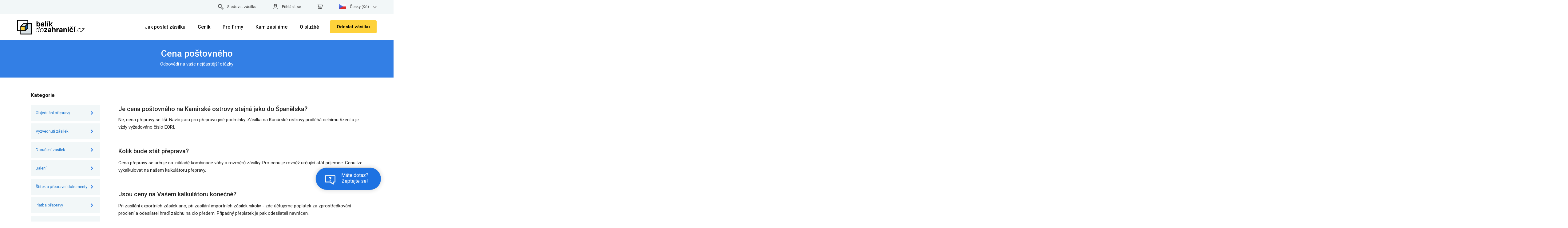

--- FILE ---
content_type: text/html; charset=UTF-8
request_url: https://www.balikdozahranici.cz/cena-postovneho/balik-213100
body_size: 10921
content:
<!DOCTYPE html>
<html lang="cs" class="responsive">
<head>
    

    <base href="https://www.balikdozahranici.cz/">
        
    <meta http-equiv="content-type" content="text/html; charset=utf-8">
    <meta name="keywords" content="Cena poštovného">
    <meta name="description" content="Cena poštovného">
    <meta name="viewport" content="width=device-width, initial-scale=1.0">
    <meta property="og:title" content="Cena poštovného | Balík do zahraničí">
    <meta property="og:description" content="Cena poštovného">
            <link rel="canonical" href="https://www.balikdozahranici.cz/cena-postovneho" />
    
    <meta property="og:site_name" content="www.balikdozahranici.cz">
    <meta property="og:image" content="https://www.balikdozahranici.cz/html/balikdozahranici-cz-fb-meta-classic.png">
    <meta property="og:type" content="website">
    <meta property="og:url" content="https://www.balikdozahranici.cz/cena-postovneho/balik-213100">
    <meta property="og:updated_time" content="1769468400">
    <title>Cena poštovného | Balík do zahraničí</title>

    <script type="text/javascript">
        RELATIVE_SYSTEM_ROOT = 'https://www.balikdozahranici.cz/';
        ICMS_FILES_ROOT = RELATIVE_SYSTEM_ROOT + 'icms/';
        ICMS_APP_ROOT = RELATIVE_SYSTEM_ROOT + 'acp/';
        ICMS_EXTENSIONS_PATH = './ext/';
    </script>

    <link rel="apple-touch-icon" sizes="57x57" href="/html/favicon/apple-icon-57x57.png">
<link rel="apple-touch-icon" sizes="60x60" href="/html/favicon/apple-icon-60x60.png">
<link rel="apple-touch-icon" sizes="72x72" href="/html/favicon/apple-icon-72x72.png">
<link rel="apple-touch-icon" sizes="76x76" href="/html/favicon/apple-icon-76x76.png">
<link rel="apple-touch-icon" sizes="114x114" href="/html/favicon/apple-icon-114x114.png">
<link rel="apple-touch-icon" sizes="120x120" href="/html/favicon/apple-icon-120x120.png">
<link rel="apple-touch-icon" sizes="144x144" href="/html/favicon/apple-icon-144x144.png">
<link rel="apple-touch-icon" sizes="152x152" href="/html/favicon/apple-icon-152x152.png">
<link rel="apple-touch-icon" sizes="180x180" href="/html/favicon/apple-icon-180x180.png">
<link rel="icon" type="image/png" sizes="192x192" href="/html/favicon/android-icon-192x192.png">
<link rel="icon" type="image/png" sizes="32x32" href="/html/favicon/favicon-32x32.png">
<link rel="icon" type="image/png" sizes="96x96" href="/html/favicon/favicon-96x96.png">
<link rel="icon" type="image/png" sizes="16x16" href="/html/favicon/favicon-16x16.png">
<link rel="manifest" href="/html/favicon/manifest.json">
<meta name="msapplication-TileColor" content="#ffffff">
<meta name="msapplication-TileImage" content="/html/favicon/ms-icon-144x144.png">
<meta name="theme-color" content="#ffffff">
    <link rel="stylesheet" href="https://maxcdn.bootstrapcdn.com/font-awesome/4.5.0/css/font-awesome.min.css">
    <link rel="stylesheet" href="https://fonts.googleapis.com/css?family=PT+Sans">
    <link rel="stylesheet" href="html/bootstrap.min.css?1689889056">
    <link rel="stylesheet" href="html/styles.css?1765460758" type="text/css">
    <link rel="stylesheet" href="html/jquery-ui.css?1689889056" type="text/css">
        <link rel="stylesheet" href="./_layout/contents.css?1768222284" type="text/css">
            <link rel="stylesheet" href="html/responsive.css?1765460758" type="text/css">    <link rel="stylesheet" href="html/nd.css?1765460758" type="text/css">
    <link rel="preconnect" href="https://fonts.googleapis.com">
    <link rel="preconnect" href="https://fonts.gstatic.com" crossorigin>
    <link href="https://fonts.googleapis.com/css2?family=Roboto:wght@100;300;400;500;700;900&display=swap" rel="stylesheet">
    <script src="./ext/js/jquery.min.js?1689889056" type="text/javascript"></script>
    <script src="./ext/js/jquery.fancybox/jquery.fancybox.js" type="text/javascript"></script>
    <script src="./ext/js/jquery-ui/jquery-ui.js" type="text/javascript"></script>
    <script src="./ext/js/jquery.validation/jquery.validate.min.js" type="text/javascript"></script>
    <script src="./icms/lng/cs.js" type="text/javascript"></script>
    <script src="./ext/js/icms-js-elements.js?1765460758" type="text/javascript"></script>
    <script src="html/bootstrap.min.js?1689889056" type="text/javascript"></script>
    <script src="html/common.js?1765460758" type="text/javascript"></script>

                    <script>
            window.dataLayer = window.dataLayer || [];
            function gtag(){dataLayer.push(arguments);}

            if(getCookie('cookiesAnalytics') === '1') {
                gtag('consent', 'default', {
                    'ad_storage': 'granted',
                    'ad_user_data': 'granted',
                    'ad_personalization': 'granted',
                    'analytics_storage': 'granted'
                });
            } else {
                gtag('consent', 'default', {
                    'ad_storage': 'denied',
                    'ad_user_data': 'denied',
                    'ad_personalization': 'denied',
                    'analytics_storage': 'denied'
                });
            }

        </script>
            <!-- Google Tag Manager -->
            <script>
                (function(w, d, s, l, i) {
                    w[l] = w[l] || [];
                    w[l].push({
                        'gtm.start': new Date().getTime(),
                        event: 'gtm.js',
                        'consent': 0,
                    });
                    var f = d.getElementsByTagName(s)[0],
                        j = d.createElement(s),
                        dl = l != 'dataLayer' ? '&l=' + l : '';
                    j.async = true;
                    j.src =
                        'https://www.googletagmanager.com/gtm.js?id=' + i + dl;
                    f.parentNode.insertBefore(j, f);
                })(window, document, 'script', 'dataLayer', 'GTM-N624P6R');
            </script>

        <script>
            function setConsent(agreed) {
                var status = agreed ? 'granted' : 'denied'
                gtag('consent', 'update', {
                    'ad_storage': status,
                    'ad_user_data': status,
                    'ad_personalization': status,
                    'analytics_storage': status
                });
            }
        </script>
            <!-- End Google Tag Manager -->
                    
    <script src="html/greviews.js?1689889056" type="text/javascript"></script>
    <script src="html/nd.js?1765460758" type="text/javascript"></script>
    
        
    


            <!-- Intl polyfill for old browsers -->
    <script src="https://cdn.polyfill.io/v2/polyfill.min.js"></script>
        
    <script type='application/ld+json'>
        {
            "@context": "http://schema.org",
            "@type": "BreadcrumbList",
            "itemListElement": [{
                    "@type": "ListItem",
                    "position": 1,
                    "item": {
                        "@id": "https://www.balikdozahranici.cz",
                        "name": "balikdozahranici.cz"
                    }
                }
                , {
                            "@type": "ListItem",
                            "position": 2,
                            "item": {
                                "@id": "https://www.balikdozahranici.cz/cena-postovneho",
                                "name": "Cena poštovného"
                            }
                        }
                            ]
        }
    </script>
        <script>
        window.googleRating = "4.7";
    </script>
            
<script type="application/ld+json">
{
    "@context": "http://schema.org",
    "@type": "Organization",
    "@id": "https://www.balikdozahranici.cz/#organization",
    "url": "https://www.balikdozahranici.cz",
    "name": "Balík do zahraničí",
    "legalName": "Shipex Logistic, s.r.o.",
    "description": "Cena poštovného",
    "sameAs": [
        "https://www.firmy.cz/detail/12853269-balikdozahranici-cz-brno-trnita.html",
        "https://www.firmy.cz/detail/2414807-balikdozahranici-cz-praha-brevnov.html",
        "https://www.facebook.com/Balikdozahranici/",
        "https://plus.google.com/101248837299479636953?hl=cs"
    ],
    "contactPoint": {
        "@type": "ContactPoint",
        "telephone": "+420 730 779 988",
        "email": "info@balikdozahranici.cz",
        "contactType": "customer service",
        "availableLanguage": [
            "Czech",
            "Slovak",
            "English"
        ]
    },
    "address": {
        "@type": "PostalAddress",
        "streetAddress": "Výstaviště 405/1",
        "addressLocality": "Brno",
        "addressRegion": "Brno",
        "postalCode": "60300",
        "addressCountry": "CZ"
    },
    "aggregateRating": {
        "@type": "AggregateRating",
        "ratingValue": "4.7",
        "reviewCount": "2058"
    }
}</script>

<script type="application/ld+json">
{
    "@context": "https://schema.org",
    "@type": "WebSite",
    "url": "https://www.balikdozahranici.cz/cena-postovneho/balik-213100",
    "alternateName": "Cena poštovného",
    "description": "Cena poštovného - Cena poštovného",
    "potentialAction": {
        "@type": "OrderAction",
        "name": "Objednanie prepravy",
        "target": "https://www.balikdozahranici.cz/client/objednat-prepravu",
        "provider": {
            "@type": "Organization",
            "name": "Balík do zahraničí"
        },
        "agent": {
            "@type": "Person"
        }
    }
}</script>
<script type="application/ld+json">
{
    "@context": "https://schema.org",
    "@type": "NewsArticle",
    "mainEntityOfPage": {
        "@type": "WebPage",
        "@id": "https://www.balikdozahranici.cz/cena-postovneho/balik-213100"
    },
    "headline": "Cena poštovného",
    "image": [
        "https://www.balikdozahranici.cz/html/balikdozahranici-cz-fb-meta-classic.png"
    ],
    "datePublished": "2025-12-27T08:04:04+01:00",
    "dateModified": "2026-01-27T08:04:04+01:00",
    "author": [
        {
            "@type": "Organization",
            "name": "Shipex",
            "url": "https://www.balikdozahranici.cz"
        }
    ]
}</script>



                <script src="https://front.boldem.cz/boldem.js?uc=961461&wg=e2c5312d-f45d-4897-8cb9-908346d00667&sc=1" defer type="text/javascript"></script>

            </head>


<body class="balikdozahranici-cz faq-layout-with-sidebar">
            <!-- Google Tag Manager (noscript) -->
        <noscript><iframe src="https://www.googletagmanager.com/ns.html?id=GTM-N624P6R" height="0" width="0" style="display:none;visibility:hidden"></iframe></noscript>
        <!-- End Google Tag Manager (noscript) -->
            <div>
                

        
<script>
    //checkCookie();
</script>
<div id="top">
    <div class="wrapper">

        <a class="right" href="#"><div id="nav-languages"><a href="#" class="dropdown-toggle right" onclick="event.preventDefault();"><img src="/html/flags/CZ.svg" alt="Česky" />Česky (Kč)<i class="fa fa-chevron-down"></i></a><ul class="dropdown"><a href="http://www.balikdozahranicia.sk"><img src="/html/flags/SK.svg" />Slovensky (€)</a><a href="http://www.paczkazagranice.pl"><img src="/html/flags/PL.svg" />Polski (zł)</a><a href="http://www.en.balikdozahranici.cz"><img src="/html/flags/EN.svg" />English (€)</a></ul></div></a>
        
            <a class="right nd-cart-link-desktop nd-cart-link-wrap" href="/user/cart"><span class="nd-cart-image-wrap"><img src="/html/nd/basket-icon-xs-black.svg" id="nd-cart-menu-icon" style="height: 18px;" alt="basket icon "></span> <span id="nd-cart-info">1 otevřená objednávka</span> </a>
            <a class="right" href="/user/login"><img src="/html/nd/login-icon-xs-black.svg" style="height: 18px;" alt="login icon">Přihlásit se</a>
                            <a class="right" href="./informace/sledovani-zasilky"><img src="/html/nd/search-icon-xs-black.svg" style="height: 18px;" alt="search icon">Sledovat zásilku</a>
                                        </div>
</div>
        <div id="header">
            <a href="tel:730779988" class="mobile-phone-link">Máte dotaz? <span><i class="fa fa-phone"></i> 730 779 988</span></a>
            <div class="wrapper">
                <a href="./" id="logo">
                                        <img src="html/balikdozahranici-cz-logo.svg?2021v2" title="Hlavní stránka" alt="balikdozahranici.cz - Úsporná mezinárodní přeprava zásilek">
                                        
                </a>

                
                
                
                <a href="#" class="toggleMenu" aria-label="Toggle menu">
                    <i class="fa fa-bars"></i>
                </a>

                <a href="./client/objednat-prepravu" class="order-form-link nd-hide-on-mobile">
                    Poslat
                </a>

                <div style="display:flex;padding-right: 40px;float: right;">
                    <a href="./client/objednat-prepravu" class="nd-yellow-button create-order-btn nd-hide-on-desktop">
                        Objednat
                    </a>
                </div>

                <ul id="right-menu">
                    <!--
						
						<li><a href="user/registration" class="hover">Registrace</a></li>
						<li><a href="user/login">Přihlášení</a></li>

						 -->
                        <li class="create-order-btn-wrap">

                            <a href="./client/objednat-prepravu" class="nd-yellow-button create-order-btn">
                                Odeslat zásilku
                            </a>
                        </li>


                </ul>
                <div id="main-menu"><ul><li><a href="./informace/jak-poslat-zasilku" title="Informace o přepravě zásilek" class="nd-has-submenu">Jak poslat zásilku</a><ul><li class="nd-duplicated-parent"><a href="./informace/jak-poslat-zasilku" title="Informace o přepravě zásilek">Jak poslat zásilku</a><span class="toggleSubmenu"><i class="fa fa-plus"></i></span></li><li><a href="./informace/jak-poslat-zasilku" title="Jak správně poslat zásilku?">Jak poslat zásilku</a><span class="toggleSubmenu"><i class="fa fa-plus"></i></span></li><li><a href="./informace/jak-zabalit-balik" title="Jak zabalit balík do zahraničí">Pokyny pro balení</a><span class="toggleSubmenu"><i class="fa fa-plus"></i></span></li><li><a href="./informace/casto-kladene-dotazy" title="Informace a rady pro přepravu vašich zásilek">Často kladené dotazy</a><span class="toggleSubmenu"><i class="fa fa-plus"></i></span></li><li><a href="./informace/zakazane-zbozi-pro-vyvoz-z-cr" title="Zakázané zboží pro vývoz z ČR">Obsah vyloučený z přepravy</a><span class="toggleSubmenu"><i class="fa fa-plus"></i></span></li><li><a href="./informace/preprava" title="Způsoby doručení balíků a zásilek">Způsoby doručení</a><span class="toggleSubmenu"><i class="fa fa-plus"></i></span></li><li><a href="./informace/sledovani-zasilky" title="Sledování zásilek u DPD, UPS, TNT, PPL, FedEx">Sledování zásilek</a><span class="toggleSubmenu"><i class="fa fa-plus"></i></span></li></ul><span class="toggleSubmenu"><i class="fa fa-plus"></i></span></li><li><a href="./kalkulator-postovneho" title="" data-name="shipping-calculator">Ceník</a><span class="toggleSubmenu"><i class="fa fa-plus"></i></span></li><li><a href="./pro-firmy" title="Přepravní služby pro firmy a podnikatele" class="nd-has-submenu">Pro firmy</a><ul><li class="nd-duplicated-parent"><a href="./pro-firmy" title="Přepravní služby pro firmy a podnikatele">Pro firmy</a><span class="toggleSubmenu"><i class="fa fa-plus"></i></span></li><li><a href="./pro-firmy" title="">Pro firemní zákazníky</a><span class="toggleSubmenu"><i class="fa fa-plus"></i></span></li><li><a href="./pro-startupy" title="Přepravní služby pro startupy">Pro StartUp-y</a><span class="toggleSubmenu"><i class="fa fa-plus"></i></span></li></ul><span class="toggleSubmenu"><i class="fa fa-plus"></i></span></li><li><a href="./mezinarodni-preprava-uzitecne-informace" title=" Mezinárodní přeprava " class="nd-has-submenu">Kam zasíláme</a><ul><li class="nd-duplicated-parent"><a href="./mezinarodni-preprava-uzitecne-informace" title=" Mezinárodní přeprava ">Kam zasíláme</a><span class="toggleSubmenu"><i class="fa fa-plus"></i></span></li><li><a href="balik-do-zeme-ceska-republika" title="">Po Česku</a><span class="toggleSubmenu"><i class="fa fa-plus"></i></span></li><li><a href="./balik-do-ameriky" title="">Balík do USA</a><span class="toggleSubmenu"><i class="fa fa-plus"></i></span></li><li><a href="./mezinarodni-preprava-uzitecne-informace" title="">Balík do zahraničí</a><span class="toggleSubmenu"><i class="fa fa-plus"></i></span></li><li><a href="./o-sluzbe/import-ze-zahranici" title="">Import ze zahraničí</a><span class="toggleSubmenu"><i class="fa fa-plus"></i></span></li></ul><span class="toggleSubmenu"><i class="fa fa-plus"></i></span></li><li><a href="./o-sluzbe" title="Expresní doručení zásilek online" class="nd-has-submenu">O službě</a><ul><li class="nd-duplicated-parent"><a href="./o-sluzbe" title="Expresní doručení zásilek online">O službě</a><span class="toggleSubmenu"><i class="fa fa-plus"></i></span></li><li><a href="./o-sluzbe" title="">O službě</a><span class="toggleSubmenu"><i class="fa fa-plus"></i></span></li><li><a href="./amazon-ebay-prodej-doprava" title="">Amazon / Ebay doručení a prodej</a><span class="toggleSubmenu"><i class="fa fa-plus"></i></span></li><li><a href="./informace/pojisteni-zasilky-cr-zahranici" title="Pojištění zásilky">Pojištění zásilky</a><span class="toggleSubmenu"><i class="fa fa-plus"></i></span></li><li><a href="./informace/procleni-zasilek" title="Proclení - CLO, EORI číslo">Proclení - CLO, EORI číslo</a><span class="toggleSubmenu"><i class="fa fa-plus"></i></span></li><li><a href="./informace/reklamace-prepravy-zasilky" title="Reklamace přepravy">Reklamace přepravy</a><span class="toggleSubmenu"><i class="fa fa-plus"></i></span></li><li><a href="./informace/kontakt" title="">Kontakt</a><span class="toggleSubmenu"><i class="fa fa-plus"></i></span></li></ul><span class="toggleSubmenu"><i class="fa fa-plus"></i></span></li><li class="noborder nobold"><a href="/client/packages?filter=reset">Můj účet</li><li class="noborder nobold"><a href="/client/user/logout">Odhlásit</li><li class="nd-hide-on-desktop"><a class="right nd-cart-link-wrap" href="/user/cart">Košík <span id="nd-cart-info">(1 otevřená objednávka)</span></a></li><li id="nd-mobile-menu-logout" class="nd-hide-on-desktop"><a href="/client/user/logout">Odhlásit</a></li><li id="nd-mobile-menu-login" class="nd-hide-on-desktop"><a href="/user/login">Přihlášení</a></li><li id="nd-mobile-menu-registration" class="nd-hide-on-desktop"><a href="/user/registration">Registrace</a></li><li class="nd-hide-on-desktop"><a href="" class="nd-has-submenu nd-mobile-lang-picker-link"><img src="/html/flags/CZ.svg" alt="Česky" /><span>Česky (Kč)</span></a><ul style="display: none;"><li><a class="nd-mobile-lang-picker-link" href="https://www.balikdozahranicia.sk"><img src="/html/flags/SK.svg" alt="Slovensky" /><span>Slovensky (€)</span></a></li><li><a class="nd-mobile-lang-picker-link" href="https://www.paczkazagranice.pl"><img src="/html/flags/PL.svg" alt="Polski" /><span>Polski (zł)</span></a></li><li><a class="nd-mobile-lang-picker-link" href="https://www.en.balikdozahranici.cz"><img src="/html/flags/EN.svg" alt="English" /><span>English (€)</span></a></li></ul><span class="toggleSubmenu"><i class="fa fa-plus"></i></span></li></ul></div>

                <div class="clear"></div>
            </div>
        </div>
        

        
        	<div class="wrapper">
		<div id="content">
			<div class="main-content">
																				<div class="blue-header-wrap nd-blue-header-wrap-mobile-visible">
  <div class="wrapper nd-blue-header-padding-bottom">
    <h1>Cena poštovného</h1>
          <p>Odpovědi na vaše nejčastější otázky</p>
      </div>
</div>

<div class="nd-pagewrapper">
  <div class="nd-faq-sidebar">
    <h4>Kategorie</h4>
    <div class="nd-row">
                    <div class="nd-faq-link-wrap">
            	<div>
            		<a href="./objednani-prepravy">
            			Objednání přepravy            			<img src="html/nd/right_arrow_icon_small-black.svg" alt="icon arrow">
            		</a>
            	</div>
            </div>
                    <div class="nd-faq-link-wrap">
            	<div>
            		<a href="./vyzvednuti-zasilek">
            			Vyzvednutí zásilek            			<img src="html/nd/right_arrow_icon_small-black.svg" alt="icon arrow">
            		</a>
            	</div>
            </div>
                    <div class="nd-faq-link-wrap">
            	<div>
            		<a href="./doruceni-zasilek">
            			Doručení zásilek            			<img src="html/nd/right_arrow_icon_small-black.svg" alt="icon arrow">
            		</a>
            	</div>
            </div>
                    <div class="nd-faq-link-wrap">
            	<div>
            		<a href="./baleni">
            			Balení            			<img src="html/nd/right_arrow_icon_small-black.svg" alt="icon arrow">
            		</a>
            	</div>
            </div>
                    <div class="nd-faq-link-wrap">
            	<div>
            		<a href="./stitek-a-prepravni-dokumenty">
            			Štítek a přepravní dokumenty            			<img src="html/nd/right_arrow_icon_small-black.svg" alt="icon arrow">
            		</a>
            	</div>
            </div>
                    <div class="nd-faq-link-wrap">
            	<div>
            		<a href="./platba-prepravy">
            			Platba přepravy            			<img src="html/nd/right_arrow_icon_small-black.svg" alt="icon arrow">
            		</a>
            	</div>
            </div>
                    <div class="nd-faq-link-wrap">
            	<div>
            		<a href="./dobirka">
            			Dobírka            			<img src="html/nd/right_arrow_icon_small-black.svg" alt="icon arrow">
            		</a>
            	</div>
            </div>
                    <div class="nd-faq-link-wrap">
            	<div>
            		<a href="./reklamace">
            			Reklamace            			<img src="html/nd/right_arrow_icon_small-black.svg" alt="icon arrow">
            		</a>
            	</div>
            </div>
                    <div class="nd-faq-link-wrap">
            	<div>
            		<a href="./clo-a-procleni">
            			Clo a proclení            			<img src="html/nd/right_arrow_icon_small-black.svg" alt="icon arrow">
            		</a>
            	</div>
            </div>
                    <div class="nd-faq-link-wrap">
            	<div>
            		<a href="./storno-vraceni">
            			Storno / vrácení            			<img src="html/nd/right_arrow_icon_small-black.svg" alt="icon arrow">
            		</a>
            	</div>
            </div>
                    <div class="nd-faq-link-wrap">
            	<div>
            		<a href="./cena-postovneho">
            			Cena poštovného            			<img src="html/nd/right_arrow_icon_small-black.svg" alt="icon arrow">
            		</a>
            	</div>
            </div>
                    <div class="nd-faq-link-wrap">
            	<div>
            		<a href="./co-nelze-prepravit">
            			Co nelze přepravit            			<img src="html/nd/right_arrow_icon_small-black.svg" alt="icon arrow">
            		</a>
            	</div>
            </div>
                    <div class="nd-faq-link-wrap">
            	<div>
            		<a href="./obecne-dotazy">
            			Obecné dotazy            			<img src="html/nd/right_arrow_icon_small-black.svg" alt="icon arrow">
            		</a>
            	</div>
            </div>
            </div>
  </div>
  <div class="nd-page-wrap faq-mobile-padding-left-right">
    <div class="css-container-1049"><div class="css-block-14540 block-small-text" data-tag="h3"><h3>Je cena poštovného na Kanárské ostrovy stejná jako do Španělska?</h3></div><div class="css-block-14167 block-text"><section>Ne, cena přepravy se liší. Navíc jsou pro přepravu jiné podmínky. Zásilka na Kanárské ostrovy podléhá celnímu řízení a je vždy vyžadováno číslo EORI.</section></div><div class="css-block-14542 block-small-text" data-tag="h3"><h3>Kolik bude stát přeprava?</h3></div><div class="css-block-14165 block-text"><section><p>Cena přepravy se určuje na základě kombinace váhy a rozměrů zásilky. Pro cenu je rovněž určující stát příjemce. Cenu lze vykalkulovat na našem kalkulátoru přepravy.</p></section></div><div class="css-block-14539 block-small-text" data-tag="h3"><h3>Jsou ceny na Vašem kalkulátoru konečné?</h3></div><div class="css-block-14164 block-text"><section>Při zasílání exportních zásilek ano, při zasílání importních zásilek nikoliv - zde účtujeme poplatek za zprostředkování proclení a odesílatel hradí zálohu na clo předem. Případný přeplatek je pak odesílateli navrácen.</section></div><div class="css-block-14541 block-small-text" data-tag="h3"><h3>Dozvíme se cenu dopředu?</h3></div><div class="css-block-14160 block-text"><section><p>Cenu poštovného za přepravu zjistíte na našich webových stránkách, v kolonce <a href="/kalkulator-postovneho">"ceník"</a>, kde se Vám vypočítá cena na základě váhy a rozměrů Vaší zásilky.</p></section></div></div><script type="application/ld+json">{
    "@context": "https://schema.org",
    "@type": "FAQPage",
    "mainEntity": [
        {
            "@type": "Question",
            "name": "Je cena poštovného na Kanárské ostrovy stejná jako do Španělska?",
            "acceptedAnswer": {
                "@type": "Answer",
                "text": "Ne, cena přepravy se liší. Navíc jsou pro přepravu jiné podmínky. Zásilka na Kanárské ostrovy podléhá celnímu řízení a je vždy vyžadováno číslo EORI."
            }
        },
        {
            "@type": "Question",
            "name": "Kolik bude stát přeprava?",
            "acceptedAnswer": {
                "@type": "Answer",
                "text": "Cena přepravy se určuje na základě kombinace váhy a rozměrů zásilky. Pro cenu je rovněž určující stát příjemce. Cenu lze vykalkulovat na našem kalkulátoru přepravy."
            }
        },
        {
            "@type": "Question",
            "name": "Jsou ceny na Vašem kalkulátoru konečné?",
            "acceptedAnswer": {
                "@type": "Answer",
                "text": "Při zasílání exportních zásilek ano, při zasílání importních zásilek nikoliv - zde účtujeme poplatek za zprostředkování proclení a odesílatel hradí zálohu na clo předem. Případný přeplatek je pak odesílateli navrácen."
            }
        },
        {
            "@type": "Question",
            "name": "Dozvíme se cenu dopředu?",
            "acceptedAnswer": {
                "@type": "Answer",
                "text": "Cenu poštovného za přepravu zjistíte na našich webových stránkách, v kolonce \\\"ceník\\\", kde se Vám vypočítá cena na základě váhy a rozměrů Vaší zásilky."
            }
        }
    ]
}</script>  </div>

  <div class="nd-faq-sidebar-mobile">
    <h4>Kategorie</h4>
    <div class="nd-row">
                    <div class="nd-faq-link-wrap">
            	<div>
            		<a href="./objednani-prepravy">
            			Objednání přepravy            			<img src="html/nd/right_arrow_icon_small-black.svg" alt="icon arrow">
            		</a>
            	</div>
            </div>
                    <div class="nd-faq-link-wrap">
            	<div>
            		<a href="./vyzvednuti-zasilek">
            			Vyzvednutí zásilek            			<img src="html/nd/right_arrow_icon_small-black.svg" alt="icon arrow">
            		</a>
            	</div>
            </div>
                    <div class="nd-faq-link-wrap">
            	<div>
            		<a href="./doruceni-zasilek">
            			Doručení zásilek            			<img src="html/nd/right_arrow_icon_small-black.svg" alt="icon arrow">
            		</a>
            	</div>
            </div>
                    <div class="nd-faq-link-wrap">
            	<div>
            		<a href="./baleni">
            			Balení            			<img src="html/nd/right_arrow_icon_small-black.svg" alt="icon arrow">
            		</a>
            	</div>
            </div>
                    <div class="nd-faq-link-wrap">
            	<div>
            		<a href="./stitek-a-prepravni-dokumenty">
            			Štítek a přepravní dokumenty            			<img src="html/nd/right_arrow_icon_small-black.svg" alt="icon arrow">
            		</a>
            	</div>
            </div>
                    <div class="nd-faq-link-wrap">
            	<div>
            		<a href="./platba-prepravy">
            			Platba přepravy            			<img src="html/nd/right_arrow_icon_small-black.svg" alt="icon arrow">
            		</a>
            	</div>
            </div>
                    <div class="nd-faq-link-wrap">
            	<div>
            		<a href="./dobirka">
            			Dobírka            			<img src="html/nd/right_arrow_icon_small-black.svg" alt="icon arrow">
            		</a>
            	</div>
            </div>
                    <div class="nd-faq-link-wrap">
            	<div>
            		<a href="./reklamace">
            			Reklamace            			<img src="html/nd/right_arrow_icon_small-black.svg" alt="icon arrow">
            		</a>
            	</div>
            </div>
                    <div class="nd-faq-link-wrap">
            	<div>
            		<a href="./clo-a-procleni">
            			Clo a proclení            			<img src="html/nd/right_arrow_icon_small-black.svg" alt="icon arrow">
            		</a>
            	</div>
            </div>
                    <div class="nd-faq-link-wrap">
            	<div>
            		<a href="./storno-vraceni">
            			Storno / vrácení            			<img src="html/nd/right_arrow_icon_small-black.svg" alt="icon arrow">
            		</a>
            	</div>
            </div>
                    <div class="nd-faq-link-wrap">
            	<div>
            		<a href="./cena-postovneho">
            			Cena poštovného            			<img src="html/nd/right_arrow_icon_small-black.svg" alt="icon arrow">
            		</a>
            	</div>
            </div>
                    <div class="nd-faq-link-wrap">
            	<div>
            		<a href="./co-nelze-prepravit">
            			Co nelze přepravit            			<img src="html/nd/right_arrow_icon_small-black.svg" alt="icon arrow">
            		</a>
            	</div>
            </div>
                    <div class="nd-faq-link-wrap">
            	<div>
            		<a href="./obecne-dotazy">
            			Obecné dotazy            			<img src="html/nd/right_arrow_icon_small-black.svg" alt="icon arrow">
            		</a>
            	</div>
            </div>
            </div>
  </div>
</div>

								<div class="clear"></div>
			</div>
			<div class="side-content">
				<div>
					<div class="css-container-52"><div class="css-block-37 block-small-text blue-text-1" data-tag="section"><section>Vyzvednutí zásilky v ten samý den kdekoliv v ČR</section></div><div class="css-block-38 block-small-text blue-text-2" data-tag="section"><section>Potřebuji odeslat balík do zahraničí online</section></div><div class="css-block-41 block-link orange-button"><a title="" class="button" href="./client/packages/create" data-abc="true">Objednat přepravu</a></div><div class="css-block-179 block-small-text white-text-1" data-tag="section"><section>a nejlevněji!</section></div><div class="css-block-1087 block-link yellow-link"><a href="./informace/sledovani-zasilky" title="" data-abc="true">Sledovat zásilku</a></div></div>					<h2>Rychlé kontakty</h2>
					<div class="quick-contacts">
						<p class="intro">Nevíte si s něčím rady?<br>Kontaktujte nás.</p>
						<p class="phone">
							730 779 988							<span class="hours">Po-Pá 8:00-17:00</span>
						</p>
						<p class="email">info@balikdozahranici.cz</p>
					</div>
										<h2>Sledování zásilky</h2>
					<form action="./informace/sledovani-zasilky" method="post" class="side-tracking-box">
						<input type="text" name="trackingNumber" placeholder="Sledovací číslo">
						<button class="button orange">Odeslat</button>
					</form>
									</div>
			</div>
			<div class="clear"></div>
		</div>
	</div>
	
<div class="nd-blue-fullwidth-wrap nd-review-wrap">
    <div class="wrapper">
        <img src="html/nd/review-light-blue-boxes.svg" alt="pozadí světle modré krabice " class="bg-img">
        <div class="nd-col33">
            <div class="nd-review-list-item">
                <img src="html/nd/review-blue-bubble.svg" alt="ikona modrá bublina ">
                <h2>1,000+</h2>
                <h4> hodnocení služby</h4>
            </div>
            <div class="nd-review-list-item">
                <img src="html/nd/review-blue-like.svg" alt="ikona palec hore modrá ">
                <h2>80,000+</h2>
                <h4> spokojených zákazníků</h4>
            </div>
            <div class="nd-review-list-item">
                <img src="html/nd/review-blue-boxes.svg" alt="ikona modré krabice ">
                <h2>100,000+</h2>
                <h4> odeslaných zásilek ročne</h4>
            </div>
        </div>
        <div class="nd-col66">
          <div class="nd-mobile-horizontal-scroll-wrap">          
            <div class="nd-row nd-mobile-horizontal-scroll">
                <div class="nd-col50 nd-review-item">
                    <p>Rychlé, snadné, kompetentní. Dostal jsem lepší cenovou nabídku než přímo u přepravců. Vysoce doporučeno.</p>
                    <span>Lukas M.</span>
                    <div class="nd-clear"></div>
                </div>
                <div class="nd-col50 nd-review-item">
                    <p>Jsem velmi spokojená, naše společnost využívá Vašich služeb již několik měsíců a vše funguje.</p>
                    <span>Michaela P.</span>
                    <div class="nd-clear"></div>
                </div>
                
                <div class="nd-clear"></div>
                <div class="nd-col50 nd-review-item">
                    <p>Rychle, z Ostravy do Bruselu za 3 dny. Služba včasného vyzvednutí, aktualizace e-mailem, snadné sledování zásilky.</p>
                    <span>Renata Z.</span>
                    <div class="nd-clear"></div>
                </div>
                <div class="nd-col50 nd-review-item nd-last-review-item">
                    <p>Všechno šlo perfektně! Skvělé služby dobré ceny. <br/><br/></p>
                    <span>Artem R.</span>
                    <div class="nd-clear"></div>
                </div>
                <div class="nd-clear"></div>
            </div>
            </div>
            <div class="review-button">
                <!--https://www.google.com/search?q=balikdozahranici&oq=balikdozahranici+&aqs=chrome..69i57j69i59j69i60l6.5290j0j7&sourceid=chrome&ie=UTF-8#lrd=0x471294fa34b1e9af:0xf95cc3a9db15020e,1,,,-->
                <a target="_blank" href="https://www.google.com/search?q=balikdozahranici&oq=balikdozahranici+&aqs=chrome..69i57j69i59j69i60l6.5290j0j7&sourceid=chrome&ie=UTF-8#lrd=0x471294fa34b1e9af:0xf95cc3a9db15020e,1,,,">
                	Zobrazit další hodnocení
                </a>
            </div>
        </div>
        <div class="nd-clear"></div>
    </div>
</div>
			<div class="wrapper">
			<div class="main-content">
		<div class="nd-row-wrap">
	<div class="nd-row nd-country-list-title-wrap">
			<h2>Odešlete zásilku, kamkoliv si jen vzpomenete</h2>
	</div>

	<div class="country-list-inline nd-country-list-country">
				<div class="country-list">
			<ul>
									<li>
						<a href="/balik-do-velke-britanie" class="icon flag flag-gb"
						   aria-label="Země: Anglie"></a>

						<a href="/balik-do-velke-britanie" aria-label="Balík do Anglie">
							<strong>Balík do Anglie</strong>
						</a>
					</li>
									<li>
						<a href="/balik-do-australie" class="icon flag flag-au"
						   aria-label="Země: Austrálie"></a>

						<a href="/balik-do-australie" aria-label="Balík do Austrálie">
							<strong>Balík do Austrálie</strong>
						</a>
					</li>
									<li>
						<a href="/balik-do-belgie" class="icon flag flag-be"
						   aria-label="Země: Belgie"></a>

						<a href="/balik-do-belgie" aria-label="Balík do Belgie">
							<strong>Balík do Belgie</strong>
						</a>
					</li>
									<li>
						<a href="/balik-do-ciny" class="icon flag flag-cn"
						   aria-label="Země: Číny"></a>

						<a href="/balik-do-ciny" aria-label="Balík do Číny">
							<strong>Balík do Číny</strong>
						</a>
					</li>
									<li>
						<a href="/balik-do-francie" class="icon flag flag-fr"
						   aria-label="Země: Francie"></a>

						<a href="/balik-do-francie" aria-label="Balík do Francie">
							<strong>Balík do Francie</strong>
						</a>
					</li>
									<li>
						<a href="/balik-do-italie" class="icon flag flag-it"
						   aria-label="Země: Itálie"></a>

						<a href="/balik-do-italie" aria-label="Balík do Itálie">
							<strong>Balík do Itálie</strong>
						</a>
					</li>
									<li>
						<a href="/balik-do-nemecka" class="icon flag flag-de"
						   aria-label="Země: Německa"></a>

						<a href="/balik-do-nemecka" aria-label="Balík do Německa">
							<strong>Balík do Německa</strong>
						</a>
					</li>
									<li>
						<a href="/balik-do-nizozemska" class="icon flag flag-nl"
						   aria-label="Země: Nizozemska"></a>

						<a href="/balik-do-nizozemska" aria-label="Balík do Nizozemska">
							<strong>Balík do Nizozemska</strong>
						</a>
					</li>
									<li>
						<a href="/balik-do-polska" class="icon flag flag-pl"
						   aria-label="Země: Polska"></a>

						<a href="/balik-do-polska" aria-label="Balík do Polska">
							<strong>Balík do Polska</strong>
						</a>
					</li>
									<li>
						<a href="/balik-do-rakouska" class="icon flag flag-at"
						   aria-label="Země: Rakouska"></a>

						<a href="/balik-do-rakouska" aria-label="Balík do Rakouska">
							<strong>Balík do Rakouska</strong>
						</a>
					</li>
									<li>
						<a href="/balik-do-recko" class="icon flag flag-gr"
						   aria-label="Země: Řecka"></a>

						<a href="/balik-do-recko" aria-label="Balík do Řecka">
							<strong>Balík do Řecka</strong>
						</a>
					</li>
									<li>
						<a href="/balik-do-slovenska" class="icon flag flag-sk"
						   aria-label="Země: Slovenska"></a>

						<a href="/balik-do-slovenska" aria-label="Balík do Slovenska">
							<strong>Balík do Slovenska</strong>
						</a>
					</li>
									<li>
						<a href="/balik-do-spanelska" class="icon flag flag-es"
						   aria-label="Země: Španělska"></a>

						<a href="/balik-do-spanelska" aria-label="Balík do Španělska">
							<strong>Balík do Španělska</strong>
						</a>
					</li>
									<li>
						<a href="/balik-do-svedska" class="icon flag flag-se"
						   aria-label="Země: Švédska"></a>

						<a href="/balik-do-svedska" aria-label="Balík do Švédska">
							<strong>Balík do Švédska</strong>
						</a>
					</li>
									<li>
						<a href="/balik-do-usa" class="icon flag flag-us"
						   aria-label="Země: USA"></a>

						<a href="/balik-do-usa" aria-label="Balík do USA">
							<strong>Balík do USA</strong>
						</a>
					</li>
								<li class="last">
						<a href="mezinarodni-preprava-uzitecne-informace">Zobrazit dalších 220 zemí</a>				</li>
			</ul>
		</div>
	</div>

</div>
			</div>
		</div>
		<!-- <div id="footer-1">
		<div class="wrapper">
			<div class="css-container-49"><div class="css-block-19 block-text"><section><p>Podporujeme<br>
platby přes</p></section></div><div class="css-block-4016 block-text"><section><p><a href="https://www.gopay.com/cs/" target="_blank" data-abc="true"> <img alt="GoPay" src="gallery/file/2/421/51/banner-platby.png"></a></p></section></div><div class="css-block-21 block-text"><section><p style="text-align: right;">Zásilky jsou expedovány</p>

<p style="text-align: right;">ověřenými přepravci DPD,&nbsp;PPL,&nbsp;TNT, FedEx,&nbsp;GLS, UPS</p>

<p style="text-align: right;">za cenově zvýhodněných podmínek</p></section></div></div>		</div>
	</div> -->

<div class="nd-row nd-newsletter-wrap">
  <div class="wrapper">
    <form action="newsletter/subscribe" method="post" class="validate" data-required-placeholder="Povinné">
      <div class="nd-col40">
        <h2 class="nd-newsletter-title">Novinky a akce na e-mail</h2>
      </div>
      <div class="nd-col40">
                <label for="newsletter-email" class="sr-only">Emailová adresa </label>
        <span class="nd-input-wrap"><input type="text" name="email" value="" class="required requiredEmail nd-with-label" id="newsletter-email" error-message="Zadejte platný email" autocomplete="off" /><span class="nd-input-placeholder">Emailová adresa</span><span class="nd-input-error-message">Zadejte platný email</span></span>      </div>
      <div class="nd-col20" style="text-align:center;">
        <button class="nd-bright-blue-button" type="submit">Přihlásit se k odběru</button>
      </div>
    </form>
  </div>
</div>

<div class="nd-row nd-news-footer-wrap">
  <div class="wrapper">
    <div class="row nd-flex">
      <div class="nd-flex">
        <b>Aktuality</b> <div class="nd-green-dot"></div>
        <a class="nd-hide-on-desktop" href="articles/index/"> Zobrazit všechny aktuality </a>
      </div>
      <a href="articles/detail/nove-muzete-posilat-i-s-ppl-dorucime-z-podaciho-na-vydejni-misto-z-adresy-na-adresu">25.11. Nově můžete posílat i s PPL - doručíme z podacího na výdejní místo, z adresy na adresu </a>
      <a class="nd-hide-on-mobile" href="articles/index/"> Zobrazit všechny aktuality </a>

    </div>

  </div>
</div>


    <div id="footer-2">
    	<div class="wrapper">

    		<div class="nd-row">

    			<div class="nd-col25">

    				<div class="nd-row">
   						<img id="logo" src="/html/balikdozahranici-cz-logo.svg?2021v2" title="Hlavní stránka" alt="balikdozahranici.cz - Úsporná mezinárodní přeprava zásilek">
    				</div>

    				

<div class="nd-footer-language-picker">
    <p>Země</p>
    <ul>
      <li>
        <button role="button" aria-haspopup="true" aria-expanded="false" class="nd-language-toggle" style="all: unset; cursor: pointer; display: flex; align-items: center; padding:13px;"><img src="/html/flags/CZ.svg" alt="Česká republika flag"> <p>Česká republika</p></button> <i class="fa fa-chevron-down"></i>
      </li>
      <div class="nd-footer-language-picker-select">
                                            <li>
            <a href="http://www.balikdozahranicia.sk">
              <img src="/html/flags/SK.svg" alt="Slovenská republika flag">
              <p>Slovenská republika</p>
            </a>
          </li>
                                    <li>
            <a href="http://www.paczkazagranice.pl">
              <img src="/html/flags/PL.svg" alt="Polska flag">
              <p>Polska</p>
            </a>
          </li>
                                    <li>
            <a href="http://www.en.balikdozahranici.cz">
              <img src="/html/flags/EN.svg" alt="English flag">
              <p>English</p>
            </a>
          </li>
                
      </div>
    </ul>
</div>
                        				<div class="nd-row">
    					<a class="nd-facebook-button" href="https://www.facebook.com/Balikdozahranici" target="_blank">
    						<img src="/html/nd/facebook-icon-xs-white.svg" alt="fb-icon" title="Sledujte nás na Facebooku" />
    						<span>Sledujte nás na Facebooku</span>
    					</a>
    				</div>

    				<div class="nd-row">
    					<p id="copyright-text">Copyright © Balikdozahranici.cz</p>
    				</div>

    			</div>

    			<div class="nd-col50">
    				<div class="css-container-50"><div class="css-block-14000 block-text"><section><p>&nbsp;</p>

<p><a href="/informace/dobirka-do-zahranici">Dobírka do zahraničí</a></p>

<p><a href="/informace/vyhledavani-psc">Vyhledávání PSČ</a></p>

<p><a href="/informace/jak-poslat-zdravotnicky-material-a-leky">Léky a zdravotnický&nbsp;materiál</a></p>

<p><a href="/informace/paletova-preprava-do-zahranici">Paletová přeprava</a></p>

<p><a href="/informace/preprava-obrazu-a-umeleckych-predmetu">Obrazy a umělecké předměty</a></p>

<p><a href="/informace/preprava-pneumatik-a-kol-do-zahranici">Přeprava pneumatik</a></p></section></div><div class="css-block-14004 block-text"><section><p><a href="/forum/index?add=1">Diskuzní fórum</a></p>

<p><a href="/informace/volna-mista">Volná místa</a></p>

<p><a href="/obchodni-podminky">Obchodní podmínky</a></p>

<p><a href="/ochrana-osobnich-udaju">Ochrana osobních údajů</a></p>

<p><a href="/informace/cookie">Zásady používaní souborů&nbsp;cookie</a></p>

<p><a href="/features/cookies">Nastavení&nbsp;cookies</a></p>

<p>&nbsp;</p></section></div></div>    			</div>

    			<div class="nd-col25">
    				
<p class="nd-desktop-mt-50" style="font-size:15px;"><b>Zákaznická linka</b></p>
<a href="tel:(+420) 730 779 988" style="font-weight:500;font-size:24px;">
	 730 779 988</a><br>
<p>
  Po-Pá 8:00-17:00<p>Hodnocení zákazníků</p>
<div class="google-global-rating">
  <div class="review-stars"><i class="fa fa-star"></i><i class="fa fa-star"></i><i class="fa fa-star"></i><i class="fa fa-star"></i><i class="fa fa-star-half-o"></i></div>
</div>
<p><a style="color:#1967A6" href="https://www.google.com/search?client=firefox-b-ab&amp;sxsrf=ACYBGNSfcN2Op4s1WwqL41TUF8euM8Xx5w%3A1574369372989&amp;ei=XPjWXZ3_O8jJwAK8l6iADg&amp;q=balikdozahranici.cz&amp;oq=balikdozahranici.cz&amp;gs_l=psy-ab.3..35i39l2j0i30j0i5i30.50026.51647..51897...1.0..0.77.153.2......0....1..gws-wiz.lfbUao3ot1g&amp;ved=0ahUKEwidneP5lvzlAhXIJFAKHbwLCuAQ4dUDCAs&amp;uact=5#lrd=0x471294fa34b1e9af:0xf95cc3a9db15020e,3,,," target="_blank" title="" data-abc="true">Přidat hodnocení</a></p>
    			</div>

    		</div>

    	</div>
    </div>

    <div id="footer-3">
    	<div class="wrapper">

    		<div class="nd-desktop-flex">
    			<img src="/html/nd/paymentlogos/v2/csob.svg" alt="csob logo">
    			<img src="/html/nd/paymentlogos/v2/ceska_sporitelna.svg" alt="ceska sporitelna logo">
    			<img src="/html/nd/paymentlogos/v2/kb.svg" alt="kb logo">
    			<img src="/html/nd/paymentlogos/v2/raiffeisenbank.svg" alt=" raiffeisenbank logo">
    			<img src="/html/nd/paymentlogos/v2/moneta.svg" alt=" moneta logo">
    			<img src="/html/nd/paymentlogos/v2/fio.svg" alt="fio logo">
    			<img src="/html/nd/paymentlogos/v2/visa.svg" alt="visa logo">
    			<img src="/html/nd/paymentlogos/v2/mastercard.svg" alt="mastercard logo">
    		</div>

    	</div>
    </div>

</div>



<script type="text/javascript">
	window._leady = window._leady || [];
$(document).ready(function () {
    });
</script>


<script type="text/javascript">
    function enableCOD() {
        $('.codCalculatorOption').removeClass('disabled');
    }

    function disableCOD() {
        $('.codCalculatorOption').addClass('disabled');
        $('#cashOnDelivery').prop("checked", false).change();
    }

    $(document).on('change click touchstart', 'input[name="calculator[type]"], select#countryFrom, select#countryTo', function () {
        var type = $('input[name="calculator[type]"]:checked').val();
        let countryFrom = $('#countryFrom').val();
        let countryTo = $('#countryTo').val();
        if (type == 'letter') {
            $('.copyPackage').hide();
            disableCOD();
            ndSetShipmentType(type);
        } else {
            $('.copyPackage').show();
            if (('CZ' == 'CZ' && countryFrom === 'CZ' && countryTo === 'CZ') ||
                ('CZ' == 'SK' && countryFrom === 'SK' && countryTo === 'SK')) {
                enableCOD();
            } else {
                disableCOD();
            }
        }
    });

    </script>

<div class="forum-bubble">
    <a href="forum/index?add=1" class="bubble">
        <img src="html/nd/ico-speech-white.svg" alt=" forum icon ">
        <span>Máte dotaz?<br> <span>Zeptejte se!</span></span>
    </a>
    <a href="javascript:" class="close"><i class="fa fa-times"></i></a>
</div>
<div class="container cookie-box">
    <div class="row">
        <div class="col-3 col-lg-3 nd-hide-on-mobile"><img src="html/nd/cookie.svg" alt="cookies"></div>
        <div class="col-12 col-lg-9 cookie-txt">
            <h2 class="text-left">Na vašem soukromí nám záleží</h2>
            <p class="text-left">Balikdozahranici.cz používá soubory cookies k zajištění funkčnosti webu a s Vaším souhlasem i mj. k personalizaci obsahu našich webových stránek. Kliknutím na tlačítko „Povolit všechny cookies“ souhlasíte s využívaním cookies a předáním údajů o chování na webu pro zobrazení cílené reklamy.</p>
        </div>
    </div>
    <div class="row">
        <div class="col-12 col-md-7 col-lg-offset-5 text-left cookie-btns">
            <button id="cookie-disagree" onclick="setConsent(false)" class="nd-cookie-white-btn">Odmítnout vše</button>
            <button onclick="location.href='/features/cookies'" class="nd-cookie-white-btn">Nastavení</button>
            <button id="cookie-agree" onclick="setConsent(true)" class="nd-cookie-blue-btn">Povolit všechny cookies</button>
        </div>
    </div>
</div>
<script src="https://maps.googleapis.com/maps/api/js?v=3.exp&libraries=places&key=AIzaSyB4azGTC12hwGJx_6mz5_vHdCJj8qkOS-Q"></script>
</body>
</html>


<script type="text/javascript">
	//hide all the empty links from FAQ list
	$( ".nd-faq-link-wrap div a" ).each(function() {
		if($( this ).attr( "href" )=='-' || $( this ).attr( "href" )==''){
			$(this).parent().parent().hide();
		};
		if($( this ).attr( "href" )=='/cena-postovneho/balik-213100' || $( this ).attr( "href" )=='.//cena-postovneho/balik-213100'){
			$(this).addClass('nd-faq-link-active');
		}

	});
</script>

--- FILE ---
content_type: text/css;charset=UTF-8
request_url: https://www.balikdozahranici.cz/_layout/contents.css?1768222284
body_size: 36495
content:
[class*="css-container-"]{position:relative;overflow:hidden;}.css-container-6{height:520px;}.css-container-7{height:520px;}.css-container-8{height:7712px;}.css-container-10{height:520px;}.css-container-11{height:520px;}.css-container-12{height:520px;}.css-container-13{height:520px;}.css-container-14{height:520px;}.css-container-17{height:520px;}.css-container-21{height:520px;}.css-container-24{height:520px;}.css-container-25{height:520px;}.css-container-26{height:520px;}.css-container-27{height:520px;}.css-container-28{height:520px;}.css-container-29{height:520px;}.css-container-30{height:520px;}.css-container-31{height:520px;}.css-container-32{height:520px;}.css-container-33{height:520px;}.css-container-34{height:520px;}.css-container-35{height:520px;}.css-container-36{height:520px;}.css-container-37{height:520px;}.css-container-38{height:520px;}.css-container-39{height:520px;}.css-container-47{height:220px;}.css-container-49{height:70px;}.css-container-50{height:345px;}.css-container-51{height:506px;}.css-container-53{height:449px;}.css-container-54{height:300px;}.css-container-55{height:220px;}.css-container-56{height:520px;}.css-container-58{height:458px;}.css-container-59{height:520px;}.css-container-62{height:520px;}.css-container-63{height:1680px;}.css-container-64{height:1420px;}.css-container-67{height:190px;}.css-container-68{height:160px;}.css-container-69{height:69px;}.css-container-70{height:94px;}.css-container-71{height:85px;}.css-container-72{height:145px;}.css-container-74{height:520px;}.css-container-77{height:520px;}.css-container-78{height:110px;}.css-container-79{height:1230px;}.css-container-81{height:520px;}.css-container-83{height:520px;}.css-container-85{height:380px;}.css-container-86{height:990px;}.css-container-99{height:520px;}.css-container-101{height:520px;}.css-container-102{height:520px;}.css-container-112{height:520px;}.css-container-124{height:520px;}.css-container-140{height:520px;}.css-container-141{height:520px;}.css-container-142{height:8610px;}.css-container-143{height:130px;}.css-container-144{height:520px;}.css-container-145{height:520px;}.css-container-146{height:520px;}.css-container-147{height:520px;}.css-container-150{height:2050px;}.css-container-151{height:1620px;}.css-container-154{height:2940px;}.css-container-156{height:1770px;}.css-container-157{height:380px;}.css-container-158{height:520px;}.css-container-160{height:2630px;}.css-container-167{height:1430px;}.css-container-169{height:520px;}.css-container-170{height:520px;}.css-container-171{height:8170px;}.css-container-172{height:2580px;}.css-container-173{height:520px;}.css-container-177{height:2020px;}.css-container-181{height:137px;}.css-container-183{height:520px;}.css-container-185{height:380px;}.css-container-186{height:580px;}.css-container-188{height:520px;}.css-container-196{height:520px;}.css-container-197{height:520px;}.css-container-198{height:2630px;}.css-container-204{height:520px;}.css-container-207{height:2630px;}.css-container-209{height:1180px;}.css-container-210{height:520px;}.css-container-211{height:520px;}.css-container-221{height:710px;}.css-container-222{height:1160px;}.css-container-223{height:3230px;}.css-container-224{height:3920px;}.css-container-225{height:4050px;}.css-container-332{height:1190px;}.css-container-333{height:1718px;}.css-container-334{height:860px;}.css-container-335{height:1060px;}.css-container-336{height:520px;}.css-container-337{height:500px;}.css-container-338{height:770px;}.css-container-343{height:1150px;}.css-container-346{height:680px;}.css-container-347{height:600px;}.css-container-348{height:1650px;}.css-container-349{height:1070px;}.css-container-350{height:1120px;}.css-container-351{height:2640px;}.css-container-353{height:1830px;}.css-container-354{height:1860px;}.css-container-355{height:1900px;}.css-container-356{height:1840px;}.css-container-357{height:1780px;}.css-container-358{height:1780px;}.css-container-359{height:2010px;}.css-container-360{height:1980px;}.css-container-361{height:1880px;}.css-container-362{height:1450px;}.css-container-363{height:1900px;}.css-container-364{height:1770px;}.css-container-365{height:1920px;}.css-container-366{height:1990px;}.css-container-367{height:1770px;}.css-container-368{height:1490px;}.css-container-369{height:1660px;}.css-container-370{height:1900px;}.css-container-371{height:1770px;}.css-container-372{height:1870px;}.css-container-373{height:2080px;}.css-container-374{height:1830px;}.css-container-375{height:1890px;}.css-container-376{height:1940px;}.css-container-377{height:1940px;}.css-container-378{height:1810px;}.css-container-379{height:1860px;}.css-container-380{height:1750px;}.css-container-381{height:1620px;}.css-container-383{height:1690px;}.css-container-384{height:1830px;}.css-container-385{height:1810px;}.css-container-386{height:1670px;}.css-container-387{height:1800px;}.css-container-388{height:1600px;}.css-container-389{height:1810px;}.css-container-390{height:1700px;}.css-container-391{height:1830px;}.css-container-392{height:1850px;}.css-container-393{height:1940px;}.css-container-394{height:1840px;}.css-container-395{height:1720px;}.css-container-396{height:1650px;}.css-container-397{height:1740px;}.css-container-398{height:1880px;}.css-container-399{height:1900px;}.css-container-400{height:1650px;}.css-container-410{height:1520px;}.css-container-415{height:1040px;}.css-container-417{height:1340px;}.css-container-424{height:880px;}.css-container-425{height:1330px;}.css-container-430{height:1400px;}.css-container-436{height:2470px;}.css-container-437{height:1090px;}.css-container-444{height:372px;}.css-container-445{height:520px;}.css-container-446{height:520px;}.css-container-447{height:8020px;}.css-container-457{height:520px;}.css-container-470{height:520px;}.css-container-471{height:520px;}.css-container-485{height:3710px;}.css-container-553{height:850px;}.css-container-579{height:2000px;}.css-container-583{height:640px;}.css-container-584{height:1080px;}.css-container-586{height:6480px;}.css-container-587{height:1430px;}.css-container-588{height:1450px;}.css-container-589{height:910px;}.css-container-590{height:1190px;}.css-container-591{height:1110px;}.css-container-592{height:2170px;}.css-container-593{height:1220px;}.css-container-594{height:1290px;}.css-container-597{height:1370px;}.css-container-598{height:1120px;}.css-container-600{height:1400px;}.css-container-608{height:1640px;}.css-container-730{height:1900px;}.css-container-733{height:930px;}.css-container-734{height:1290px;}.css-container-736{height:520px;}.css-container-747{height:5120px;}.css-container-759{height:760px;}.css-container-763{height:1550px;}.css-container-764{height:1990px;}.css-container-765{height:1160px;}.css-container-766{height:1490px;}.css-container-767{height:1210px;}.css-container-768{height:1760px;}.css-container-769{height:1380px;}.css-container-770{height:1880px;}.css-container-772{height:4720px;}.css-container-773{height:5330px;}.css-container-774{height:5800px;}.css-container-775{height:4900px;}.css-container-776{height:5870px;}.css-container-777{height:5390px;}.css-container-778{height:4980px;}.css-container-779{height:5320px;}.css-container-781{height:4800px;}.css-container-782{height:4820px;}.css-container-783{height:4970px;}.css-container-784{height:5110px;}.css-container-785{height:5150px;}.css-container-786{height:520px;}.css-container-788{height:3900px;}.css-container-789{height:3750px;}.css-container-790{height:3690px;}.css-container-791{height:3560px;}.css-container-792{height:3570px;}.css-container-793{height:3510px;}.css-container-794{height:3640px;}.css-container-795{height:3660px;}.css-container-796{height:3810px;}.css-container-797{height:3620px;}.css-container-798{height:3840px;}.css-container-799{height:3560px;}.css-container-800{height:3840px;}.css-container-801{height:3550px;}.css-container-802{height:3570px;}.css-container-803{height:3490px;}.css-container-804{height:3440px;}.css-container-805{height:3810px;}.css-container-806{height:3650px;}.css-container-807{height:3590px;}.css-container-808{height:3840px;}.css-container-809{height:3740px;}.css-container-810{height:3730px;}.css-container-811{height:3470px;}.css-container-817{height:1650px;}.css-container-824{height:3650px;}.css-container-825{height:3580px;}.css-container-826{height:3740px;}.css-container-827{height:2630px;}.css-container-828{height:3880px;}.css-container-829{height:3560px;}.css-container-830{height:3690px;}.css-container-831{height:3380px;}.css-container-832{height:2970px;}.css-container-833{height:4040px;}.css-container-834{height:3450px;}.css-container-835{height:4040px;}.css-container-836{height:3070px;}.css-container-837{height:3430px;}.css-container-838{height:3610px;}.css-container-839{height:3440px;}.css-container-840{height:3350px;}.css-container-841{height:3630px;}.css-container-842{height:2980px;}.css-container-843{height:3600px;}.css-container-844{height:3840px;}.css-container-845{height:3340px;}.css-container-846{height:3740px;}.css-container-847{height:3620px;}.css-container-848{height:12420px;}.css-container-853{height:1060px;}.css-container-857{height:3770px;}.css-container-859{height:1320px;}.css-container-860{height:1840px;}.css-container-861{height:1430px;}.css-container-863{height:1590px;}.css-container-865{height:1330px;}.css-container-866{height:1200px;}.css-container-868{height:520px;}.css-container-870{height:520px;}.css-container-871{height:520px;}.css-container-874{height:520px;}.css-container-876{height:520px;}.css-container-877{height:520px;}.css-container-878{height:520px;}.css-container-879{height:520px;}.css-container-883{height:520px;}.css-container-885{height:520px;}.css-container-886{height:520px;}.css-container-887{height:520px;}.css-container-888{height:520px;}.css-container-889{height:520px;}.css-container-890{height:520px;}.css-container-891{height:520px;}.css-container-892{height:520px;}.css-container-893{height:520px;}.css-container-894{height:520px;}.css-container-895{height:520px;}.css-container-902{height:520px;}.css-container-903{height:520px;}.css-container-904{height:520px;}.css-container-911{height:520px;}.css-container-912{height:520px;}.css-container-913{height:520px;}.css-container-915{height:520px;}.css-container-916{height:520px;}.css-container-919{height:520px;}.css-container-921{height:520px;}.css-container-923{height:520px;}.css-container-932{height:520px;}.css-container-934{height:520px;}.css-container-940{height:520px;}.css-container-946{height:520px;}.css-container-948{height:520px;}.css-container-952{height:520px;}.css-container-953{height:520px;}.css-container-955{height:520px;}.css-container-956{height:520px;}.css-container-957{height:520px;}.css-container-959{height:520px;}.css-container-960{height:520px;}.css-container-965{height:361px;}.css-container-966{height:1110px;}.css-container-967{height:370px;}.css-container-969{height:1150px;}.css-container-970{height:810px;}.css-container-971{height:940px;}.css-container-972{height:740px;}.css-container-974{height:520px;}.css-container-975{height:520px;}.css-container-993{height:520px;}.css-container-994{height:520px;}.css-container-995{height:520px;}.css-container-998{height:840px;}.css-container-999{height:810px;}.css-container-1000{height:520px;}.css-container-1001{height:520px;}.css-container-1002{height:520px;}.css-container-1003{height:520px;}.css-container-1004{height:520px;}.css-container-1006{height:520px;}.css-container-1008{height:520px;}.css-container-1009{height:520px;}.css-container-1010{height:520px;}.css-container-1011{height:520px;}.css-container-1012{height:520px;}.css-container-1013{height:520px;}.css-container-1014{height:520px;}.css-container-1015{height:520px;}.css-container-1016{height:520px;}.css-container-1017{height:520px;}.css-container-1018{height:520px;}.css-container-1019{height:520px;}.css-container-1020{height:520px;}.css-container-1021{height:520px;}.css-container-1022{height:520px;}.css-container-1023{height:520px;}.css-container-1024{height:520px;}.css-container-1025{height:520px;}.css-container-1026{height:520px;}.css-container-1027{height:520px;}.css-container-1028{height:520px;}.css-container-1029{height:1170px;}.css-container-1030{height:520px;}.css-container-1031{height:520px;}.css-container-1032{height:1710px;}.css-container-1033{height:520px;}.css-container-1038{height:520px;}.css-container-1039{height:520px;}.css-container-1042{height:830px;}.css-container-1043{height:1052px;}.css-container-1044{height:1420px;}.css-container-1045{height:1170px;}.css-container-1046{height:747px;}.css-container-1047{height:865px;}.css-container-1048{height:820px;}.css-container-1049{height:810px;}.css-container-1050{height:1330px;}.css-container-1051{height:3829px;}.css-container-1052{height:810px;}.css-container-1053{height:830px;}.css-container-1054{height:771px;}.css-container-1055{height:140px;}.css-container-1057{height:730px;}.css-container-1059{height:520px;}.css-container-1060{height:520px;}.css-container-1061{height:520px;}.css-container-1062{height:520px;}.css-container-1063{height:520px;}.css-container-1064{height:520px;}.css-container-1065{height:520px;}.css-container-1066{height:520px;}.css-container-1067{height:520px;}.css-container-1068{height:520px;}.css-container-1069{height:520px;}.css-container-1070{height:520px;}.css-container-1071{height:520px;}.css-container-1072{height:520px;}.css-container-1073{height:520px;}.css-container-1074{height:520px;}.css-container-1075{height:520px;}.css-container-1077{height:520px;}.css-container-1078{height:520px;}.css-container-1079{height:520px;}.css-container-1080{height:520px;}.css-container-1082{height:520px;}.css-container-1083{height:520px;}.css-container-1084{height:520px;}.css-container-1085{height:520px;}.css-container-1087{height:520px;}.css-container-1089{height:520px;}.css-container-1091{height:520px;}.css-container-1092{height:520px;}.css-container-1093{height:520px;}.css-container-1094{height:520px;}.css-container-1095{height:520px;}.css-container-1097{height:520px;}.css-container-1098{height:520px;}.css-container-1100{height:520px;}.css-container-1101{height:520px;}.css-container-1102{height:520px;}.css-container-1103{height:520px;}.css-container-1104{height:520px;}.css-container-1105{height:520px;}.css-container-1107{height:520px;}.css-container-1108{height:520px;}.css-container-1109{height:520px;}.css-container-1110{height:520px;}.css-container-1111{height:520px;}.css-container-1112{height:520px;}.css-container-1113{height:520px;}.css-container-1114{height:520px;}.css-container-1115{height:520px;}.css-container-1116{height:520px;}.css-container-1117{height:520px;}.css-container-1118{height:520px;}.css-container-1119{height:520px;}.css-container-1120{height:520px;}.css-container-1121{height:520px;}.css-container-1122{height:520px;}.css-container-1123{height:520px;}.css-container-1124{height:520px;}.css-container-1125{height:520px;}.css-container-1126{height:520px;}.css-container-1127{height:520px;}.css-container-1128{height:520px;}.css-container-1129{height:520px;}.css-container-1130{height:520px;}.css-container-1131{height:520px;}.css-container-1132{height:520px;}.css-container-1133{height:520px;}.css-container-1134{height:520px;}.css-container-1135{height:520px;}.css-container-1136{height:520px;}.css-container-1137{height:520px;}.css-container-1138{height:520px;}.css-container-1139{height:520px;}.css-container-1140{height:520px;}.css-container-1141{height:520px;}.css-container-1142{height:520px;}.css-container-1143{height:520px;}.css-container-1144{height:520px;}.css-container-1145{height:520px;}.css-container-1146{height:520px;}.css-container-1147{height:520px;}.css-container-1148{height:520px;}.css-container-1149{height:520px;}.css-container-1150{height:520px;}.css-container-1151{height:520px;}.css-container-1152{height:520px;}.css-container-1153{height:520px;}.css-container-1154{height:520px;}.css-container-1155{height:520px;}.css-container-1158{height:520px;}.css-container-1159{height:520px;}.css-container-1160{height:520px;}.css-container-1161{height:520px;}.css-container-1162{height:520px;}.css-container-1163{height:520px;}.css-container-1164{height:520px;}.css-container-1165{height:520px;}.css-container-1166{height:520px;}.css-container-1167{height:520px;}.css-container-1168{height:520px;}.css-container-1169{height:520px;}.css-container-1170{height:520px;}.css-container-1171{height:520px;}.css-container-1172{height:520px;}.css-container-1173{height:520px;}.css-container-1174{height:520px;}.css-container-1175{height:520px;}.css-container-1176{height:520px;}.css-container-1177{height:520px;}.css-container-1178{height:520px;}.css-container-1179{height:520px;}.css-container-1180{height:520px;}.css-container-1181{height:520px;}.css-container-1182{height:520px;}.css-container-1183{height:520px;}.css-container-1184{height:520px;}.css-container-1185{height:800px;}.css-container-1186{height:520px;}.css-container-1187{height:520px;}.css-container-1188{height:520px;}.css-container-1189{height:520px;}.css-container-1190{height:520px;}.css-container-1191{height:520px;}.css-container-1192{height:520px;}.css-container-1193{height:520px;}.css-container-1194{height:520px;}.css-container-1195{height:520px;}.css-container-1196{height:520px;}.css-container-1197{height:520px;}.css-container-1198{height:520px;}.css-container-1199{height:520px;}.css-container-1200{height:520px;}.css-container-1201{height:520px;}.css-container-1202{height:520px;}.css-container-1203{height:520px;}.css-container-1204{height:520px;}.css-container-1206{height:520px;}.css-container-1207{height:520px;}.css-container-1208{height:733px;}.css-container-1209{height:883px;}.css-container-1210{height:1390px;}.css-container-1211{height:940px;}.css-container-1212{height:790px;}.css-container-1213{height:820px;}.css-container-1214{height:770px;}.css-container-1215{height:669px;}.css-container-1216{height:920px;}.css-container-1217{height:810px;}.css-container-1218{height:815px;}.css-container-1219{height:1070px;}.css-container-1220{height:3860px;}.css-container-1226{height:520px;}.css-container-1227{height:520px;}.css-container-1228{height:520px;}.css-container-1229{height:520px;}.css-container-1230{height:520px;}.css-container-1231{height:520px;}.css-container-1232{height:520px;}.css-container-1233{height:520px;}.css-container-1234{height:520px;}.css-container-1235{height:520px;}.css-container-1236{height:520px;}.css-container-1237{height:520px;}.css-container-1238{height:520px;}.css-container-1239{height:520px;}.css-container-1240{height:520px;}.css-container-1241{height:520px;}.css-container-1242{height:520px;}.css-container-1243{height:520px;}.css-container-1244{height:520px;}.css-container-1245{height:520px;}.css-container-1246{height:520px;}.css-container-1247{height:520px;}.css-container-1248{height:520px;}.css-container-1249{height:520px;}.css-container-1250{height:520px;}.css-container-1251{height:520px;}.css-container-1252{height:520px;}.css-container-1253{height:520px;}.css-container-1254{height:520px;}.css-container-1255{height:520px;}.css-container-1256{height:520px;}.css-container-1257{height:520px;}.css-container-1258{height:520px;}.css-container-1259{height:520px;}.css-container-1260{height:520px;}.css-container-1261{height:520px;}.css-container-1262{height:520px;}.css-container-1263{height:520px;}.css-container-1264{height:520px;}.css-container-1265{height:520px;}.css-container-1266{height:520px;}.css-container-1267{height:520px;}.css-container-1268{height:520px;}.css-container-1269{height:520px;}.css-container-1270{height:520px;}.css-container-1271{height:520px;}.css-container-1272{height:520px;}.css-container-1273{height:520px;}.css-container-1275{height:520px;}.css-container-1276{height:520px;}.css-container-1277{height:520px;}.css-container-1278{height:520px;}.css-container-1279{height:520px;}.css-container-1280{height:520px;}.css-container-1281{height:520px;}.css-container-1282{height:520px;}.css-container-1283{height:520px;}.css-container-1284{height:520px;}.css-container-1285{height:520px;}.css-container-1286{height:520px;}.css-container-1287{height:520px;}.css-container-1288{height:520px;}.css-container-1289{height:520px;}.css-container-1290{height:520px;}.css-container-1291{height:520px;}.css-container-1292{height:520px;}.css-container-1293{height:520px;}.css-container-1294{height:520px;}.css-container-1295{height:520px;}.css-container-1296{height:520px;}.css-container-1297{height:520px;}.css-container-1298{height:520px;}.css-container-1299{height:520px;}.css-container-1300{height:520px;}.css-container-1302{height:520px;}.css-container-1303{height:520px;}.css-container-1304{height:520px;}.css-container-1305{height:520px;}.css-container-1306{height:520px;}.css-container-1307{height:520px;}.css-container-1308{height:520px;}.css-container-1309{height:520px;}.css-container-1310{height:520px;}.css-container-1311{height:520px;}.css-container-1312{height:520px;}.css-container-1313{height:520px;}.css-container-1314{height:520px;}.css-container-1315{height:520px;}.css-container-1316{height:520px;}.css-container-1317{height:520px;}.css-container-1318{height:520px;}.css-container-1319{height:520px;}.css-container-1320{height:520px;}.css-container-1321{height:520px;}.css-container-1323{height:520px;}.css-container-1324{height:520px;}.css-container-1325{height:50px;}.css-container-1326{height:520px;}.css-container-1327{height:220px;}.css-container-1334{height:410px;}.css-container-1341{height:4150px;}.css-container-1343{height:3980px;}.css-container-1344{height:520px;}.css-container-1345{height:1930px;}.css-container-1350{height:1330px;}.css-container-1351{height:520px;}.css-container-1352{height:520px;}.css-container-1353{height:520px;}.css-container-1354{height:520px;}.css-container-1355{height:520px;}.css-container-1356{height:520px;}.css-container-1357{height:520px;}.css-container-1358{height:520px;}.css-container-1359{height:520px;}.css-container-1360{height:520px;}.css-container-1362{height:520px;}.css-container-1363{height:520px;}.css-container-1364{height:520px;}.css-container-1365{height:520px;}.css-container-1366{height:520px;}.css-container-1367{height:520px;}.css-container-1368{height:520px;}.css-container-1369{height:520px;}.css-container-1370{height:520px;}.css-container-1371{height:520px;}.css-container-1372{height:520px;}.css-container-1373{height:520px;}.css-container-1374{height:520px;}.css-container-1375{height:520px;}.css-container-1376{height:520px;}.css-container-1377{height:520px;}.css-container-1378{height:520px;}.css-container-1381{height:520px;}.css-container-1384{height:650px;}.css-container-1385{height:950px;}.css-container-1386{height:1040px;}.css-container-1387{height:850px;}.css-container-1389{height:520px;}.css-container-1390{height:520px;}.css-container-1391{height:520px;}.css-container-1392{height:520px;}.css-container-1394{height:720px;}.css-container-1395{height:520px;}.css-container-1396{height:520px;}.css-container-1397{height:850px;}.css-container-1398{height:2610px;}.css-container-1399{height:520px;}.css-container-1400{height:520px;}.css-container-1401{height:520px;}.css-container-1402{height:520px;}.css-container-1403{height:520px;}.css-container-1404{height:520px;}.css-container-1405{height:520px;}.css-container-1406{height:520px;}.css-container-1407{height:520px;}.css-container-1408{height:520px;}.css-container-1409{height:520px;}.css-container-1410{height:520px;}.css-container-1411{height:520px;}.css-container-1412{height:520px;}.css-container-1413{height:520px;}.css-container-1414{height:520px;}.css-container-1415{height:520px;}.css-container-1416{height:520px;}.css-container-1417{height:520px;}.css-container-1418{height:520px;}.css-container-1421{height:520px;}.css-container-1425{height:520px;}.css-container-1427{height:520px;}.css-container-1429{height:520px;}.css-container-1431{height:520px;}.css-container-1433{height:520px;}.css-container-1435{height:520px;}.css-container-1437{height:520px;}.css-container-1439{height:520px;}.css-container-1441{height:520px;}.css-container-1443{height:520px;}.css-container-1446{height:890px;}.css-container-1447{height:1040px;}.css-container-1448{height:1260px;}.css-container-1449{height:1060px;}.css-container-1450{height:560px;}.css-container-1451{height:700px;}.css-container-1452{height:670px;}.css-container-1453{height:950px;}.css-container-1454{height:910px;}.css-container-1455{height:700px;}.css-container-1456{height:720px;}.css-container-1457{height:970px;}.css-container-1458{height:3540px;}.css-container-1461{height:520px;}.css-container-1463{height:520px;}.css-container-1465{height:520px;}.css-container-1467{height:520px;}.css-container-1469{height:520px;}.css-container-1471{height:520px;}.css-container-1473{height:520px;}.css-container-1475{height:520px;}.css-container-1477{height:520px;}.css-container-1479{height:520px;}.css-container-1481{height:520px;}.css-container-1483{height:520px;}.css-container-1485{height:520px;}.css-container-1487{height:520px;}.css-container-1489{height:520px;}.css-container-1491{height:520px;}.css-container-1492{height:520px;}.css-container-1493{height:520px;}.css-container-1495{height:3540px;}.css-container-1496{height:1270px;}.css-container-1497{height:1140px;}[class*="css-block-"]{position:absolute;}.css-block-19{left:0px;top:0px;width:118px;overflow-x:hidden;height:78px;overflow-y:hidden;}.css-block-21{left:610px;top:0px;width:485px;overflow-x:hidden;height:83px;overflow-y:hidden;}.css-block-24{left:60px;top:70px;width:468px;overflow-x:hidden;height:36px;overflow-y:hidden;}.css-block-25{left:60px;top:120px;width:89px;overflow-x:hidden;height:77px;overflow-y:hidden;}.css-block-28{left:160px;top:170px;width:380px;overflow-x:hidden;height:40px;overflow-y:hidden;}.css-block-29{left:160px;top:210px;width:222px;overflow-x:hidden;height:39px;overflow-y:hidden;}.css-block-31{left:50px;top:270px;width:109px;overflow-x:hidden;height:77px;overflow-y:hidden;}.css-block-32{left:170px;top:310px;width:371px;overflow-x:hidden;height:20px;overflow-y:hidden;}.css-block-33{left:170px;top:330px;width:350px;overflow-x:hidden;height:50px;overflow-y:hidden;}.css-block-34{left:170px;top:380px;width:272px;overflow-x:hidden;height:48px;overflow-y:hidden;}.css-block-35{left:70px;top:250px;width:410px;overflow-x:hidden;height:24px;overflow-y:hidden;}.css-block-37{left:0px;top:912px;width:0px;overflow-x:hidden;height:0px;overflow-y:hidden;}.css-block-38{left:0px;top:912px;width:0px;overflow-x:hidden;height:0px;overflow-y:hidden;}.css-block-41{left:0px;top:912px;width:0px;overflow-x:hidden;height:0px;overflow-y:hidden;}.css-block-63{left:160px;top:150px;width:370px;overflow-x:hidden;height:20px;overflow-y:hidden;}.css-block-91{left:50px;top:120px;width:167px;overflow-x:hidden;height:20px;overflow-y:hidden;}.css-block-98{left:0px;top:20px;width:190px;overflow-x:hidden;height:25px;overflow-y:hidden;}.css-block-99{left:0px;top:50px;width:190px;overflow-x:hidden;height:103px;overflow-y:hidden;}.css-block-108{left:660px;top:210px;width:430px;overflow-x:hidden;height:69px;overflow-y:hidden;}.css-block-109{left:660px;top:170px;width:231px;overflow-x:hidden;height:38px;overflow-y:hidden;}.css-block-120{left:0px;top:0px;width:1071px;overflow-x:hidden;height:7667px;overflow-y:hidden;}.css-block-133{left:0px;top:50px;width:190px;overflow-x:hidden;height:52px;overflow-y:hidden;}.css-block-134{left:0px;top:20px;width:190px;overflow-x:hidden;height:25px;overflow-y:hidden;}.css-block-135{left:0px;top:30px;width:190px;overflow-x:hidden;height:72px;overflow-y:hidden;}.css-block-136{left:0px;top:0px;width:190px;overflow-x:hidden;height:25px;overflow-y:hidden;}.css-block-137{left:0px;top:30px;width:190px;overflow-x:hidden;height:38px;overflow-y:hidden;}.css-block-138{left:0px;top:0px;width:190px;overflow-x:hidden;height:25px;overflow-y:hidden;}.css-block-139{left:0px;top:30px;width:190px;overflow-x:hidden;height:54px;overflow-y:hidden;}.css-block-140{left:0px;top:20px;width:190px;overflow-x:hidden;height:25px;overflow-y:hidden;}.css-block-144{left:0px;top:20px;width:190px;overflow-x:hidden;height:25px;overflow-y:hidden;}.css-block-145{left:0px;top:29px;width:190px;overflow-x:hidden;height:49px;overflow-y:hidden;}.css-block-149{left:80px;top:170px;width:367px;overflow-x:hidden;height:38px;overflow-y:hidden;}.css-block-150{left:80px;top:210px;width:480px;overflow-x:hidden;height:82px;overflow-y:hidden;}.css-block-157{left:80px;top:300px;width:162px;overflow-x:hidden;height:65px;overflow-y:hidden;}.css-block-158{left:260px;top:320px;width:248px;overflow-x:hidden;height:20px;overflow-y:hidden;}.css-block-160{left:220px;top:30px;width:634px;overflow-x:hidden;height:68px;overflow-y:hidden;}.css-block-161{left:600px;top:170px;width:45px;overflow-x:hidden;height:45px;overflow-y:hidden;}.css-block-179{left:0px;top:912px;width:0px;overflow-x:hidden;height:0px;overflow-y:hidden;}.css-block-181{left:0px;top:0px;width:1070px;overflow-x:hidden;height:67px;overflow-y:hidden;}.css-block-182{left:650px;top:500px;width:280px;overflow-x:hidden;height:1073px;overflow-y:hidden;}.css-block-183{left:150px;top:500px;width:280px;overflow-x:hidden;height:1067px;overflow-y:hidden;}.css-block-205{left:0px;top:370px;width:790px;overflow-x:hidden;height:417px;overflow-y:hidden;}.css-block-206{left:0px;top:810px;width:770px;overflow-x:hidden;height:36px;overflow-y:hidden;}.css-block-207{left:0px;top:870px;width:780px;overflow-x:hidden;height:166px;overflow-y:hidden;}.css-block-208{left:0px;top:1070px;width:780px;overflow-x:hidden;height:37px;overflow-y:hidden;}.css-block-209{left:0px;top:1130px;width:790px;overflow-x:hidden;height:246px;overflow-y:hidden;}.css-block-210{left:300px;top:50px;width:480px;overflow-x:hidden;height:166px;overflow-y:hidden;}.css-block-211{left:0px;top:310px;width:760px;overflow-x:hidden;height:38px;overflow-y:hidden;}.css-block-212{left:30px;top:50px;width:237px;overflow-x:hidden;height:194px;overflow-y:hidden;}.css-block-261{left:360px;top:60px;width:325px;overflow-x:hidden;height:29px;overflow-y:hidden;}.css-block-262{left:360px;top:150px;width:320px;overflow-x:hidden;height:64px;overflow-y:hidden;}.css-block-263{left:250px;top:30px;width:83px;overflow-x:hidden;height:84px;overflow-y:hidden;}.css-block-264{left:410px;top:260px;width:214px;overflow-x:hidden;height:55px;overflow-y:hidden;}.css-block-265{left:0px;top:700px;width:1060px;overflow-x:hidden;height:97px;overflow-y:hidden;}.css-block-275{left:20px;top:630px;width:730px;overflow-x:hidden;height:54px;overflow-y:hidden;}.css-block-297{left:0px;top:154px;width:75px;overflow-x:hidden;height:67px;overflow-y:hidden;}.css-block-299{left:90px;top:50px;width:157px;overflow-x:hidden;height:49px;overflow-y:hidden;}.css-block-300{left:30px;top:150px;width:187px;overflow-x:hidden;height:170px;overflow-y:hidden;}.css-block-344{left:0px;top:20px;width:810px;overflow-x:hidden;height:93px;overflow-y:hidden;}.css-block-366{left:160px;top:120px;width:319px;overflow-x:hidden;height:34px;overflow-y:hidden;}.css-block-367{left:170px;top:270px;width:319px;overflow-x:hidden;height:34px;overflow-y:hidden;}.css-block-474{left:0px;top:700px;width:810px;overflow-x:hidden;height:320px;overflow-y:hidden;}.css-block-779{left:0px;top:20px;width:1080px;overflow-x:hidden;height:8567px;overflow-y:hidden;}.css-block-805{left:0px;top:0px;width:1070px;overflow-x:hidden;height:107px;overflow-y:hidden;}.css-block-806{left:562px;top:480px;width:260px;overflow-x:hidden;height:1363px;overflow-y:hidden;}.css-block-807{left:202px;top:480px;width:280px;overflow-x:hidden;height:1477px;overflow-y:hidden;}.css-block-808{left:20px;top:20px;width:237px;overflow-x:hidden;height:194px;overflow-y:hidden;}.css-block-809{left:300px;top:20px;width:480px;overflow-x:hidden;height:167px;overflow-y:hidden;}.css-block-810{left:0px;top:270px;width:810px;overflow-x:hidden;height:36px;overflow-y:hidden;}.css-block-811{left:0px;top:360px;width:810px;overflow-x:hidden;height:447px;overflow-y:hidden;}.css-block-812{left:0px;top:850px;width:810px;overflow-x:hidden;height:35px;overflow-y:hidden;}.css-block-813{left:0px;top:940px;width:810px;overflow-x:hidden;height:187px;overflow-y:hidden;}.css-block-814{left:0px;top:1170px;width:810px;overflow-x:hidden;height:38px;overflow-y:hidden;}.css-block-815{left:0px;top:1250px;width:810px;overflow-x:hidden;height:277px;overflow-y:hidden;}.css-block-837{left:250px;top:30px;width:83px;overflow-x:hidden;height:84px;overflow-y:hidden;}.css-block-838{left:360px;top:60px;width:325px;overflow-x:hidden;height:29px;overflow-y:hidden;}.css-block-839{left:360px;top:150px;width:320px;overflow-x:hidden;height:64px;overflow-y:hidden;}.css-block-840{left:410px;top:260px;width:214px;overflow-x:hidden;height:55px;overflow-y:hidden;}.css-block-841{left:0px;top:123px;width:0px;overflow-x:hidden;height:0px;overflow-y:hidden;}.css-block-842{left:0px;top:123px;width:0px;overflow-x:hidden;height:0px;overflow-y:hidden;}.css-block-843{left:0px;top:123px;width:0px;overflow-x:hidden;height:0px;overflow-y:hidden;}.css-block-844{left:0px;top:123px;width:0px;overflow-x:hidden;height:0px;overflow-y:hidden;}.css-block-859{left:350px;top:340px;width:514px;overflow-x:hidden;height:36px;overflow-y:hidden;}.css-block-860{left:360px;top:1600px;width:313px;overflow-x:hidden;height:64px;overflow-y:hidden;}.css-block-877{left:60px;top:70px;width:468px;overflow-x:hidden;height:47px;overflow-y:hidden;}.css-block-878{left:60px;top:120px;width:89px;overflow-x:hidden;height:77px;overflow-y:hidden;}.css-block-879{left:160px;top:170px;width:300px;overflow-x:hidden;height:40px;overflow-y:hidden;}.css-block-880{left:160px;top:210px;width:222px;overflow-x:hidden;height:29px;overflow-y:hidden;}.css-block-881{left:50px;top:280px;width:109px;overflow-x:hidden;height:77px;overflow-y:hidden;}.css-block-882{left:170px;top:310px;width:360px;overflow-x:hidden;height:20px;overflow-y:hidden;}.css-block-883{left:170px;top:330px;width:350px;overflow-x:hidden;height:40px;overflow-y:hidden;}.css-block-884{left:170px;top:370px;width:232px;overflow-x:hidden;height:28px;overflow-y:hidden;}.css-block-885{left:70px;top:250px;width:410px;overflow-x:hidden;height:24px;overflow-y:hidden;}.css-block-886{left:160px;top:150px;width:340px;overflow-x:hidden;height:20px;overflow-y:hidden;}.css-block-887{left:160px;top:120px;width:319px;overflow-x:hidden;height:34px;overflow-y:hidden;}.css-block-888{left:170px;top:270px;width:319px;overflow-x:hidden;height:34px;overflow-y:hidden;}.css-block-889{left:0px;top:0px;width:107px;overflow-x:hidden;height:58px;overflow-y:hidden;}.css-block-890{left:140px;top:0px;width:420px;overflow-x:hidden;height:51px;overflow-y:hidden;}.css-block-891{left:600px;top:0px;width:499px;overflow-x:hidden;height:83px;overflow-y:hidden;}.css-block-903{left:30px;top:20px;width:750px;overflow-x:hidden;height:93px;overflow-y:hidden;}.css-block-905{left:20px;top:760px;width:682px;overflow-x:hidden;height:46px;overflow-y:hidden;}.css-block-906{left:0px;top:830px;width:810px;overflow-x:hidden;height:320px;overflow-y:hidden;}.css-block-1066{left:160px;top:0px;width:455px;overflow-x:hidden;height:334px;overflow-y:hidden;}.css-block-1067{left:0px;top:370px;width:757px;overflow-x:hidden;height:192px;overflow-y:hidden;}.css-block-1068{left:40px;top:700px;width:40px;overflow-x:hidden;height:59px;overflow-y:hidden;}.css-block-1069{left:40px;top:550px;width:516px;overflow-x:hidden;height:59px;overflow-y:hidden;}.css-block-1070{left:90px;top:910px;width:680px;overflow-x:hidden;height:158px;overflow-y:hidden;}.css-block-1071{left:80px;top:1160px;width:466px;overflow-x:hidden;height:44px;overflow-y:hidden;}.css-block-1072{left:60px;top:1580px;width:280px;overflow-x:hidden;height:112px;overflow-y:hidden;}.css-block-1073{left:40px;top:1350px;width:442px;overflow-x:hidden;height:59px;overflow-y:hidden;}.css-block-1074{left:40px;top:900px;width:45px;overflow-x:hidden;height:64px;overflow-y:hidden;}.css-block-1075{left:410px;top:1450px;width:330px;overflow-x:hidden;height:120px;overflow-y:hidden;}.css-block-1076{left:90px;top:640px;width:480px;overflow-x:hidden;height:48px;overflow-y:hidden;}.css-block-1077{left:0px;top:1410px;width:810px;overflow-x:hidden;height:310px;overflow-y:hidden;}.css-block-1078{left:60px;top:1450px;width:300px;overflow-x:hidden;height:116px;overflow-y:hidden;}.css-block-1079{left:40px;top:1130px;width:658px;overflow-x:hidden;height:164px;overflow-y:hidden;}.css-block-1080{left:410px;top:1580px;width:280px;overflow-x:hidden;height:92px;overflow-y:hidden;}.css-block-1081{left:40px;top:630px;width:40px;overflow-x:hidden;height:59px;overflow-y:hidden;}.css-block-1082{left:40px;top:760px;width:658px;overflow-x:hidden;height:114px;overflow-y:hidden;}.css-block-1083{left:90px;top:710px;width:610px;overflow-x:hidden;height:38px;overflow-y:hidden;}.css-block-1084{left:110px;top:1200px;width:381px;overflow-x:hidden;height:44px;overflow-y:hidden;}.css-block-1085{left:40px;top:1810px;width:381px;overflow-x:hidden;height:49px;overflow-y:hidden;}.css-block-1086{left:40px;top:1880px;width:750px;overflow-x:hidden;height:704px;overflow-y:hidden;}.css-block-1087{left:0px;top:912px;width:0px;overflow-x:hidden;height:0px;overflow-y:hidden;}.css-block-1598{left:50px;top:120px;width:167px;overflow-x:hidden;height:20px;overflow-y:hidden;}.css-block-1599{left:90px;top:50px;width:157px;overflow-x:hidden;height:49px;overflow-y:hidden;}.css-block-1600{left:30px;top:150px;width:187px;overflow-x:hidden;height:270px;overflow-y:hidden;}.css-block-1601{left:0px;top:0px;width:247px;overflow-x:hidden;height:420px;overflow-y:hidden;}.css-block-1603{left:0px;top:123px;width:0px;overflow-x:hidden;height:0px;overflow-y:hidden;}.css-block-1604{left:660px;top:210px;width:430px;overflow-x:hidden;height:69px;overflow-y:hidden;}.css-block-1605{left:660px;top:170px;width:231px;overflow-x:hidden;height:38px;overflow-y:hidden;}.css-block-1606{left:80px;top:170px;width:367px;overflow-x:hidden;height:38px;overflow-y:hidden;}.css-block-1607{left:80px;top:210px;width:480px;overflow-x:hidden;height:82px;overflow-y:hidden;}.css-block-1608{left:80px;top:300px;width:162px;overflow-x:hidden;height:65px;overflow-y:hidden;}.css-block-1609{left:260px;top:320px;width:248px;overflow-x:hidden;height:20px;overflow-y:hidden;}.css-block-1610{left:220px;top:30px;width:634px;overflow-x:hidden;height:68px;overflow-y:hidden;}.css-block-1611{left:600px;top:170px;width:45px;overflow-x:hidden;height:45px;overflow-y:hidden;}.css-block-1612{left:0px;top:154px;width:75px;overflow-x:hidden;height:67px;overflow-y:hidden;}.css-block-1634{left:0px;top:120px;width:1080px;overflow-x:hidden;height:160px;overflow-y:hidden;}.css-block-1639{left:0px;top:60px;width:1070px;overflow-x:hidden;height:165px;overflow-y:hidden;}.css-block-1640{left:0px;top:460px;width:780px;overflow-x:hidden;height:43px;overflow-y:hidden;}.css-block-1641{left:0px;top:520px;width:1070px;overflow-x:hidden;height:177px;overflow-y:hidden;}.css-block-1652{left:0px;top:1360px;width:810px;overflow-x:hidden;height:77px;overflow-y:hidden;}.css-block-1653{left:0px;top:800px;width:810px;overflow-x:hidden;height:278px;overflow-y:hidden;}.css-block-1654{left:0px;top:1750px;width:514px;overflow-x:hidden;height:44px;overflow-y:hidden;}.css-block-1655{left:0px;top:1800px;width:790px;overflow-x:hidden;height:127px;overflow-y:hidden;}.css-block-1656{left:0px;top:750px;width:532px;overflow-x:hidden;height:54px;overflow-y:hidden;}.css-block-1657{left:0px;top:0px;width:1070px;overflow-x:hidden;height:8177px;overflow-y:hidden;}.css-block-1669{left:0px;top:20px;width:1060px;overflow-x:hidden;height:87px;overflow-y:hidden;}.css-block-1670{left:520px;top:370px;width:310px;overflow-x:hidden;height:1473px;overflow-y:hidden;}.css-block-1671{left:100px;top:370px;width:320px;overflow-x:hidden;height:1537px;overflow-y:hidden;}.css-block-1680{left:0px;top:1440px;width:790px;overflow-x:hidden;height:90px;overflow-y:hidden;}.css-block-1720{left:360px;top:60px;width:325px;overflow-x:hidden;height:29px;overflow-y:hidden;}.css-block-1721{left:360px;top:150px;width:320px;overflow-x:hidden;height:64px;overflow-y:hidden;}.css-block-1722{left:250px;top:30px;width:83px;overflow-x:hidden;height:84px;overflow-y:hidden;}.css-block-1723{left:410px;top:260px;width:214px;overflow-x:hidden;height:55px;overflow-y:hidden;}.css-block-1724{left:0px;top:120px;width:1070px;overflow-x:hidden;height:427px;overflow-y:hidden;}.css-block-1761{left:120px;top:450px;width:550px;overflow-x:hidden;height:100px;overflow-y:hidden;}.css-block-1762{left:0px;top:350px;width:785px;overflow-x:hidden;height:105px;overflow-y:hidden;}.css-block-1763{left:20px;top:1350px;width:666px;overflow-x:hidden;height:56px;overflow-y:hidden;}.css-block-1798{left:110px;top:0px;width:554px;overflow-x:hidden;height:333px;overflow-y:hidden;}.css-block-1799{left:20px;top:1410px;width:760px;overflow-x:hidden;height:140px;overflow-y:hidden;}.css-block-1897{left:0px;top:310px;width:1044px;overflow-x:hidden;height:36px;overflow-y:hidden;}.css-block-1898{left:310px;top:1920px;width:323px;overflow-x:hidden;height:74px;overflow-y:hidden;}.css-block-1944{left:0px;top:670px;width:490px;overflow-x:hidden;height:198px;overflow-y:hidden;}.css-block-1945{left:0px;top:620px;width:352px;overflow-x:hidden;height:46px;overflow-y:hidden;}.css-block-1947{left:500px;top:760px;width:300px;overflow-x:hidden;height:95px;overflow-y:hidden;}.css-block-1948{left:280px;top:550px;width:259px;overflow-x:hidden;height:44px;overflow-y:hidden;}.css-block-1949{left:620px;top:690px;width:50px;overflow-x:hidden;height:54px;overflow-y:hidden;}.css-block-1950{left:30px;top:1250px;width:760px;overflow-x:hidden;height:94px;overflow-y:hidden;}.css-block-1951{left:490px;top:630px;width:320px;overflow-x:hidden;height:220px;overflow-y:hidden;}.css-block-1972{left:50px;top:10px;width:683px;overflow-x:hidden;height:284px;overflow-y:hidden;}.css-block-1973{left:0px;top:330px;width:204px;overflow-x:hidden;height:104px;overflow-y:hidden;}.css-block-1974{left:0px;top:440px;width:370px;overflow-x:hidden;height:284px;overflow-y:hidden;}.css-block-1975{left:420px;top:330px;width:205px;overflow-x:hidden;height:104px;overflow-y:hidden;}.css-block-1976{left:420px;top:440px;width:390px;overflow-x:hidden;height:283px;overflow-y:hidden;}.css-block-1977{left:0px;top:1310px;width:505px;overflow-x:hidden;height:36px;overflow-y:hidden;}.css-block-1982{left:130px;top:2080px;width:220px;overflow-x:hidden;height:174px;overflow-y:hidden;}.css-block-1983{left:540px;top:2080px;width:270px;overflow-x:hidden;height:118px;overflow-y:hidden;}.css-block-1984{left:420px;top:2080px;width:117px;overflow-x:hidden;height:134px;overflow-y:hidden;}.css-block-1985{left:10px;top:2080px;width:117px;overflow-x:hidden;height:144px;overflow-y:hidden;}.css-block-1986{left:540px;top:2300px;width:270px;overflow-x:hidden;height:170px;overflow-y:hidden;}.css-block-1988{left:420px;top:2300px;width:116px;overflow-x:hidden;height:124px;overflow-y:hidden;}.css-block-1989{left:130px;top:2300px;width:210px;overflow-x:hidden;height:134px;overflow-y:hidden;}.css-block-1991{left:10px;top:2300px;width:117px;overflow-x:hidden;height:144px;overflow-y:hidden;}.css-block-2031{left:160px;top:0px;width:455px;overflow-x:hidden;height:334px;overflow-y:hidden;}.css-block-2032{left:0px;top:370px;width:757px;overflow-x:hidden;height:192px;overflow-y:hidden;}.css-block-2033{left:40px;top:700px;width:40px;overflow-x:hidden;height:59px;overflow-y:hidden;}.css-block-2034{left:40px;top:550px;width:516px;overflow-x:hidden;height:59px;overflow-y:hidden;}.css-block-2035{left:90px;top:910px;width:680px;overflow-x:hidden;height:158px;overflow-y:hidden;}.css-block-2036{left:80px;top:1160px;width:466px;overflow-x:hidden;height:44px;overflow-y:hidden;}.css-block-2037{left:60px;top:1580px;width:280px;overflow-x:hidden;height:112px;overflow-y:hidden;}.css-block-2038{left:40px;top:1350px;width:442px;overflow-x:hidden;height:59px;overflow-y:hidden;}.css-block-2039{left:40px;top:900px;width:45px;overflow-x:hidden;height:64px;overflow-y:hidden;}.css-block-2040{left:410px;top:1450px;width:330px;overflow-x:hidden;height:120px;overflow-y:hidden;}.css-block-2041{left:90px;top:640px;width:480px;overflow-x:hidden;height:48px;overflow-y:hidden;}.css-block-2042{left:0px;top:1410px;width:810px;overflow-x:hidden;height:310px;overflow-y:hidden;}.css-block-2043{left:60px;top:1450px;width:300px;overflow-x:hidden;height:116px;overflow-y:hidden;}.css-block-2044{left:40px;top:1130px;width:658px;overflow-x:hidden;height:164px;overflow-y:hidden;}.css-block-2045{left:410px;top:1580px;width:280px;overflow-x:hidden;height:92px;overflow-y:hidden;}.css-block-2046{left:40px;top:630px;width:40px;overflow-x:hidden;height:59px;overflow-y:hidden;}.css-block-2047{left:40px;top:760px;width:658px;overflow-x:hidden;height:114px;overflow-y:hidden;}.css-block-2048{left:90px;top:710px;width:610px;overflow-x:hidden;height:38px;overflow-y:hidden;}.css-block-2049{left:110px;top:1200px;width:381px;overflow-x:hidden;height:44px;overflow-y:hidden;}.css-block-2050{left:40px;top:1810px;width:381px;overflow-x:hidden;height:49px;overflow-y:hidden;}.css-block-2051{left:40px;top:1880px;width:750px;overflow-x:hidden;height:704px;overflow-y:hidden;}.css-block-2054{left:50px;top:1090px;width:705px;overflow-x:hidden;height:180px;overflow-y:hidden;}.css-block-2055{left:70px;top:1560px;width:646px;overflow-x:hidden;height:130px;overflow-y:hidden;}.css-block-2064{left:20px;top:1560px;width:760px;overflow-x:hidden;height:170px;overflow-y:hidden;}.css-block-2065{left:20px;top:1780px;width:770px;overflow-x:hidden;height:800px;overflow-y:hidden;}.css-block-2074{left:0px;top:130px;width:1060px;overflow-x:hidden;height:150px;overflow-y:hidden;}.css-block-2076{left:0px;top:60px;width:780px;overflow-x:hidden;height:236px;overflow-y:hidden;}.css-block-2077{left:0px;top:540px;width:790px;overflow-x:hidden;height:50px;overflow-y:hidden;}.css-block-2078{left:0px;top:610px;width:790px;overflow-x:hidden;height:228px;overflow-y:hidden;}.css-block-2088{left:0px;top:0px;width:107px;overflow-x:hidden;height:58px;overflow-y:hidden;}.css-block-2089{left:140px;top:0px;width:481px;overflow-x:hidden;height:71px;overflow-y:hidden;}.css-block-2090{left:680px;top:0px;width:420px;overflow-x:hidden;height:83px;overflow-y:hidden;}.css-block-2091{left:60px;top:70px;width:479px;overflow-x:hidden;height:37px;overflow-y:hidden;}.css-block-2092{left:60px;top:120px;width:89px;overflow-x:hidden;height:77px;overflow-y:hidden;}.css-block-2093{left:160px;top:170px;width:350px;overflow-x:hidden;height:30px;overflow-y:hidden;}.css-block-2094{left:160px;top:190px;width:222px;overflow-x:hidden;height:29px;overflow-y:hidden;}.css-block-2095{left:50px;top:260px;width:109px;overflow-x:hidden;height:78px;overflow-y:hidden;}.css-block-2096{left:170px;top:290px;width:360px;overflow-x:hidden;height:20px;overflow-y:hidden;}.css-block-2097{left:170px;top:310px;width:350px;overflow-x:hidden;height:50px;overflow-y:hidden;}.css-block-2098{left:170px;top:350px;width:232px;overflow-x:hidden;height:29px;overflow-y:hidden;}.css-block-2099{left:70px;top:240px;width:410px;overflow-x:hidden;height:24px;overflow-y:hidden;}.css-block-2100{left:0px;top:4152px;width:226px;overflow-x:hidden;height:73px;overflow-y:hidden;}.css-block-2101{left:0px;top:4152px;width:223px;overflow-x:hidden;height:59px;overflow-y:hidden;}.css-block-2102{left:0px;top:4152px;width:165px;overflow-x:hidden;height:65px;overflow-y:hidden;}.css-block-2103{left:160px;top:150px;width:340px;overflow-x:hidden;height:20px;overflow-y:hidden;}.css-block-2104{left:20px;top:120px;width:227px;overflow-x:hidden;height:60px;overflow-y:hidden;}.css-block-2105{left:20px;top:40px;width:437px;overflow-x:hidden;height:170px;overflow-y:hidden;}.css-block-2106{left:0px;top:0px;width:190px;overflow-x:hidden;height:25px;overflow-y:hidden;}.css-block-2107{left:0px;top:30px;width:190px;overflow-x:hidden;height:143px;overflow-y:hidden;}.css-block-2108{left:660px;top:210px;width:430px;overflow-x:hidden;height:69px;overflow-y:hidden;}.css-block-2109{left:660px;top:170px;width:231px;overflow-x:hidden;height:38px;overflow-y:hidden;}.css-block-2110{left:0px;top:30px;width:190px;overflow-x:hidden;height:62px;overflow-y:hidden;}.css-block-2111{left:0px;top:0px;width:190px;overflow-x:hidden;height:25px;overflow-y:hidden;}.css-block-2112{left:0px;top:30px;width:190px;overflow-x:hidden;height:72px;overflow-y:hidden;}.css-block-2113{left:0px;top:0px;width:190px;overflow-x:hidden;height:25px;overflow-y:hidden;}.css-block-2114{left:0px;top:30px;width:190px;overflow-x:hidden;height:38px;overflow-y:hidden;}.css-block-2115{left:0px;top:0px;width:190px;overflow-x:hidden;height:25px;overflow-y:hidden;}.css-block-2116{left:0px;top:30px;width:190px;overflow-x:hidden;height:54px;overflow-y:hidden;}.css-block-2117{left:0px;top:0px;width:190px;overflow-x:hidden;height:25px;overflow-y:hidden;}.css-block-2118{left:0px;top:0px;width:190px;overflow-x:hidden;height:25px;overflow-y:hidden;}.css-block-2119{left:0px;top:29px;width:190px;overflow-x:hidden;height:49px;overflow-y:hidden;}.css-block-2120{left:80px;top:170px;width:367px;overflow-x:hidden;height:38px;overflow-y:hidden;}.css-block-2121{left:80px;top:210px;width:480px;overflow-x:hidden;height:82px;overflow-y:hidden;}.css-block-2122{left:80px;top:300px;width:162px;overflow-x:hidden;height:65px;overflow-y:hidden;}.css-block-2123{left:260px;top:320px;width:248px;overflow-x:hidden;height:20px;overflow-y:hidden;}.css-block-2124{left:220px;top:30px;width:634px;overflow-x:hidden;height:68px;overflow-y:hidden;}.css-block-2125{left:600px;top:170px;width:45px;overflow-x:hidden;height:45px;overflow-y:hidden;}.css-block-2126{left:0px;top:4152px;width:225px;overflow-x:hidden;height:32px;overflow-y:hidden;}.css-block-2127{left:20px;top:0px;width:790px;overflow-x:hidden;height:30px;overflow-y:hidden;}.css-block-2130{left:0px;top:154px;width:75px;overflow-x:hidden;height:67px;overflow-y:hidden;}.css-block-2131{left:90px;top:50px;width:157px;overflow-x:hidden;height:49px;overflow-y:hidden;}.css-block-2132{left:30px;top:180px;width:187px;overflow-x:hidden;height:210px;overflow-y:hidden;}.css-block-2133{left:0px;top:0px;width:247px;overflow-x:hidden;height:420px;overflow-y:hidden;}.css-block-2134{left:120px;top:10px;width:670px;overflow-x:hidden;height:83px;overflow-y:hidden;}.css-block-2135{left:160px;top:120px;width:319px;overflow-x:hidden;height:34px;overflow-y:hidden;}.css-block-2136{left:170px;top:260px;width:319px;overflow-x:hidden;height:34px;overflow-y:hidden;}.css-block-2139{left:0px;top:4152px;width:138px;overflow-x:hidden;height:30px;overflow-y:hidden;}.css-block-2151{left:0px;top:280px;width:626px;overflow-x:hidden;height:43px;overflow-y:hidden;}.css-block-2152{left:0px;top:340px;width:1050px;overflow-x:hidden;height:83px;overflow-y:hidden;}.css-block-2190{left:0px;top:160px;width:810px;overflow-x:hidden;height:310px;overflow-y:hidden;}.css-block-2206{left:0px;top:110px;width:810px;overflow-x:hidden;height:52px;overflow-y:hidden;}.css-block-2207{left:0px;top:1960px;width:810px;overflow-x:hidden;height:104px;overflow-y:hidden;}.css-block-2210{left:20px;top:880px;width:770px;overflow-x:hidden;height:350px;overflow-y:hidden;}.css-block-2245{left:0px;top:10px;width:107px;overflow-x:hidden;height:58px;overflow-y:hidden;}.css-block-2246{left:140px;top:0px;width:421px;overflow-x:hidden;height:51px;overflow-y:hidden;}.css-block-2247{left:720px;top:0px;width:360px;overflow-x:hidden;height:73px;overflow-y:hidden;}.css-block-2248{left:30px;top:60px;width:469px;overflow-x:hidden;height:37px;overflow-y:hidden;}.css-block-2249{left:30px;top:140px;width:89px;overflow-x:hidden;height:77px;overflow-y:hidden;}.css-block-2251{left:160px;top:210px;width:352px;overflow-x:hidden;height:59px;overflow-y:hidden;}.css-block-2252{left:20px;top:300px;width:109px;overflow-x:hidden;height:78px;overflow-y:hidden;}.css-block-2253{left:160px;top:320px;width:350px;overflow-x:hidden;height:60px;overflow-y:hidden;}.css-block-2257{left:0px;top:4085px;width:206px;overflow-x:hidden;height:83px;overflow-y:hidden;}.css-block-2258{left:0px;top:4085px;width:223px;overflow-x:hidden;height:79px;overflow-y:hidden;}.css-block-2259{left:0px;top:4085px;width:165px;overflow-x:hidden;height:65px;overflow-y:hidden;}.css-block-2270{left:160px;top:160px;width:360px;overflow-x:hidden;height:60px;overflow-y:hidden;}.css-block-2271{left:50px;top:120px;width:167px;overflow-x:hidden;height:20px;overflow-y:hidden;}.css-block-2275{left:660px;top:210px;width:430px;overflow-x:hidden;height:69px;overflow-y:hidden;}.css-block-2276{left:660px;top:170px;width:231px;overflow-x:hidden;height:38px;overflow-y:hidden;}.css-block-2282{left:0px;top:0px;width:810px;overflow-x:hidden;height:10197px;overflow-y:hidden;}.css-block-2291{left:0px;top:40px;width:190px;overflow-x:hidden;height:62px;overflow-y:hidden;}.css-block-2292{left:0px;top:0px;width:190px;overflow-x:hidden;height:25px;overflow-y:hidden;}.css-block-2293{left:0px;top:30px;width:190px;overflow-x:hidden;height:72px;overflow-y:hidden;}.css-block-2294{left:0px;top:0px;width:190px;overflow-x:hidden;height:25px;overflow-y:hidden;}.css-block-2295{left:0px;top:30px;width:190px;overflow-x:hidden;height:38px;overflow-y:hidden;}.css-block-2296{left:0px;top:0px;width:190px;overflow-x:hidden;height:25px;overflow-y:hidden;}.css-block-2297{left:0px;top:40px;width:190px;overflow-x:hidden;height:54px;overflow-y:hidden;}.css-block-2298{left:0px;top:0px;width:190px;overflow-x:hidden;height:25px;overflow-y:hidden;}.css-block-2299{left:0px;top:0px;width:190px;overflow-x:hidden;height:25px;overflow-y:hidden;}.css-block-2300{left:0px;top:30px;width:190px;overflow-x:hidden;height:79px;overflow-y:hidden;}.css-block-2301{left:80px;top:170px;width:367px;overflow-x:hidden;height:38px;overflow-y:hidden;}.css-block-2302{left:80px;top:210px;width:480px;overflow-x:hidden;height:82px;overflow-y:hidden;}.css-block-2303{left:80px;top:300px;width:162px;overflow-x:hidden;height:65px;overflow-y:hidden;}.css-block-2304{left:260px;top:320px;width:248px;overflow-x:hidden;height:20px;overflow-y:hidden;}.css-block-2305{left:220px;top:30px;width:634px;overflow-x:hidden;height:68px;overflow-y:hidden;}.css-block-2306{left:600px;top:170px;width:45px;overflow-x:hidden;height:45px;overflow-y:hidden;}.css-block-2310{left:0px;top:4085px;width:225px;overflow-x:hidden;height:72px;overflow-y:hidden;}.css-block-2311{left:0px;top:0px;width:810px;overflow-x:hidden;height:97px;overflow-y:hidden;}.css-block-2312{left:450px;top:380px;width:260px;overflow-x:hidden;height:1193px;overflow-y:hidden;}.css-block-2313{left:60px;top:380px;width:280px;overflow-x:hidden;height:1207px;overflow-y:hidden;}.css-block-2323{left:0px;top:290px;width:810px;overflow-x:hidden;height:397px;overflow-y:hidden;}.css-block-2324{left:0px;top:720px;width:810px;overflow-x:hidden;height:36px;overflow-y:hidden;}.css-block-2325{left:0px;top:760px;width:810px;overflow-x:hidden;height:187px;overflow-y:hidden;}.css-block-2326{left:0px;top:990px;width:810px;overflow-x:hidden;height:37px;overflow-y:hidden;}.css-block-2327{left:0px;top:1040px;width:810px;overflow-x:hidden;height:337px;overflow-y:hidden;}.css-block-2328{left:280px;top:0px;width:480px;overflow-x:hidden;height:167px;overflow-y:hidden;}.css-block-2329{left:0px;top:230px;width:810px;overflow-x:hidden;height:39px;overflow-y:hidden;}.css-block-2330{left:0px;top:0px;width:237px;overflow-x:hidden;height:194px;overflow-y:hidden;}.css-block-2334{left:0px;top:70px;width:810px;overflow-x:hidden;height:217px;overflow-y:hidden;}.css-block-2335{left:0px;top:30px;width:810px;overflow-x:hidden;height:26px;overflow-y:hidden;}.css-block-2336{left:0px;top:330px;width:802px;overflow-x:hidden;height:36px;overflow-y:hidden;}.css-block-2337{left:0px;top:360px;width:810px;overflow-x:hidden;height:20px;overflow-y:hidden;}.css-block-2338{left:0px;top:380px;width:810px;overflow-x:hidden;height:267px;overflow-y:hidden;}.css-block-2339{left:0px;top:0px;width:810px;overflow-x:hidden;height:31px;overflow-y:hidden;}.css-block-2341{left:0px;top:730px;width:810px;overflow-x:hidden;height:22px;overflow-y:hidden;}.css-block-2342{left:0px;top:770px;width:810px;overflow-x:hidden;height:227px;overflow-y:hidden;}.css-block-2343{left:0px;top:1050px;width:810px;overflow-x:hidden;height:30px;overflow-y:hidden;}.css-block-2344{left:0px;top:1120px;width:810px;overflow-x:hidden;height:157px;overflow-y:hidden;}.css-block-2345{left:0px;top:1080px;width:810px;overflow-x:hidden;height:23px;overflow-y:hidden;}.css-block-2351{left:360px;top:60px;width:325px;overflow-x:hidden;height:29px;overflow-y:hidden;}.css-block-2352{left:360px;top:150px;width:320px;overflow-x:hidden;height:64px;overflow-y:hidden;}.css-block-2353{left:250px;top:30px;width:83px;overflow-x:hidden;height:84px;overflow-y:hidden;}.css-block-2354{left:410px;top:260px;width:214px;overflow-x:hidden;height:55px;overflow-y:hidden;}.css-block-2355{left:0px;top:90px;width:810px;overflow-x:hidden;height:767px;overflow-y:hidden;}.css-block-2367{left:0px;top:154px;width:75px;overflow-x:hidden;height:67px;overflow-y:hidden;}.css-block-2368{left:90px;top:50px;width:157px;overflow-x:hidden;height:49px;overflow-y:hidden;}.css-block-2369{left:10px;top:150px;width:227px;overflow-x:hidden;height:240px;overflow-y:hidden;}.css-block-2395{left:0px;top:20px;width:810px;overflow-x:hidden;height:93px;overflow-y:hidden;}.css-block-2396{left:59px;top:10px;width:692px;overflow-x:hidden;height:26px;overflow-y:hidden;}.css-block-2397{left:0px;top:0px;width:810px;overflow-x:hidden;height:50px;overflow-y:hidden;}.css-block-2402{left:0px;top:190px;width:710px;overflow-x:hidden;height:50px;overflow-y:hidden;}.css-block-2403{left:0px;top:300px;width:720px;overflow-x:hidden;height:66px;overflow-y:hidden;}.css-block-2404{left:0px;top:250px;width:241px;overflow-x:hidden;height:46px;overflow-y:hidden;}.css-block-2405{left:0px;top:20px;width:740px;overflow-x:hidden;height:228px;overflow-y:hidden;}.css-block-2406{left:270px;top:390px;width:183px;overflow-x:hidden;height:44px;overflow-y:hidden;}.css-block-2412{left:160px;top:120px;width:319px;overflow-x:hidden;height:34px;overflow-y:hidden;}.css-block-2413{left:160px;top:280px;width:329px;overflow-x:hidden;height:54px;overflow-y:hidden;}.css-block-2534{left:143px;top:330px;width:524px;overflow-x:hidden;height:46px;overflow-y:hidden;}.css-block-2535{left:324px;top:1610px;width:163px;overflow-x:hidden;height:54px;overflow-y:hidden;}.css-block-2656{left:160px;top:0px;width:455px;overflow-x:hidden;height:334px;overflow-y:hidden;}.css-block-2657{left:0px;top:370px;width:757px;overflow-x:hidden;height:192px;overflow-y:hidden;}.css-block-2658{left:40px;top:700px;width:40px;overflow-x:hidden;height:59px;overflow-y:hidden;}.css-block-2659{left:40px;top:550px;width:516px;overflow-x:hidden;height:59px;overflow-y:hidden;}.css-block-2660{left:90px;top:910px;width:680px;overflow-x:hidden;height:158px;overflow-y:hidden;}.css-block-2661{left:80px;top:1160px;width:466px;overflow-x:hidden;height:44px;overflow-y:hidden;}.css-block-2662{left:60px;top:1580px;width:280px;overflow-x:hidden;height:112px;overflow-y:hidden;}.css-block-2663{left:40px;top:1350px;width:442px;overflow-x:hidden;height:59px;overflow-y:hidden;}.css-block-2664{left:40px;top:900px;width:45px;overflow-x:hidden;height:64px;overflow-y:hidden;}.css-block-2665{left:410px;top:1450px;width:330px;overflow-x:hidden;height:120px;overflow-y:hidden;}.css-block-2666{left:90px;top:640px;width:480px;overflow-x:hidden;height:48px;overflow-y:hidden;}.css-block-2667{left:0px;top:1410px;width:810px;overflow-x:hidden;height:310px;overflow-y:hidden;}.css-block-2668{left:60px;top:1450px;width:300px;overflow-x:hidden;height:116px;overflow-y:hidden;}.css-block-2669{left:40px;top:1130px;width:658px;overflow-x:hidden;height:164px;overflow-y:hidden;}.css-block-2670{left:410px;top:1580px;width:280px;overflow-x:hidden;height:92px;overflow-y:hidden;}.css-block-2671{left:40px;top:630px;width:40px;overflow-x:hidden;height:59px;overflow-y:hidden;}.css-block-2672{left:40px;top:760px;width:658px;overflow-x:hidden;height:114px;overflow-y:hidden;}.css-block-2673{left:90px;top:710px;width:610px;overflow-x:hidden;height:38px;overflow-y:hidden;}.css-block-2674{left:110px;top:1200px;width:381px;overflow-x:hidden;height:44px;overflow-y:hidden;}.css-block-2675{left:40px;top:1810px;width:381px;overflow-x:hidden;height:49px;overflow-y:hidden;}.css-block-2676{left:40px;top:1880px;width:750px;overflow-x:hidden;height:704px;overflow-y:hidden;}.css-block-2700{left:0px;top:120px;width:810px;overflow-x:hidden;height:150px;overflow-y:hidden;}.css-block-2702{left:20px;top:30px;width:750px;overflow-x:hidden;height:426px;overflow-y:hidden;}.css-block-2703{left:20px;top:710px;width:790px;overflow-x:hidden;height:52px;overflow-y:hidden;}.css-block-2704{left:20px;top:770px;width:750px;overflow-x:hidden;height:258px;overflow-y:hidden;}.css-block-2712{left:20px;top:490px;width:626px;overflow-x:hidden;height:42px;overflow-y:hidden;}.css-block-2713{left:20px;top:540px;width:750px;overflow-x:hidden;height:184px;overflow-y:hidden;}.css-block-2750{left:160px;top:370px;width:372px;overflow-x:hidden;height:59px;overflow-y:hidden;}.css-block-2770{left:660px;top:210px;width:430px;overflow-x:hidden;height:69px;overflow-y:hidden;}.css-block-2771{left:660px;top:170px;width:231px;overflow-x:hidden;height:38px;overflow-y:hidden;}.css-block-2777{left:0px;top:0px;width:810px;overflow-x:hidden;height:10197px;overflow-y:hidden;}.css-block-2788{left:0px;top:30px;width:190px;overflow-x:hidden;height:72px;overflow-y:hidden;}.css-block-2789{left:0px;top:0px;width:190px;overflow-x:hidden;height:25px;overflow-y:hidden;}.css-block-2790{left:0px;top:30px;width:190px;overflow-x:hidden;height:38px;overflow-y:hidden;}.css-block-2791{left:0px;top:0px;width:190px;overflow-x:hidden;height:25px;overflow-y:hidden;}.css-block-2796{left:80px;top:170px;width:367px;overflow-x:hidden;height:38px;overflow-y:hidden;}.css-block-2797{left:80px;top:210px;width:480px;overflow-x:hidden;height:82px;overflow-y:hidden;}.css-block-2798{left:80px;top:300px;width:162px;overflow-x:hidden;height:65px;overflow-y:hidden;}.css-block-2799{left:260px;top:320px;width:248px;overflow-x:hidden;height:20px;overflow-y:hidden;}.css-block-2800{left:220px;top:30px;width:634px;overflow-x:hidden;height:68px;overflow-y:hidden;}.css-block-2801{left:600px;top:170px;width:45px;overflow-x:hidden;height:45px;overflow-y:hidden;}.css-block-2806{left:0px;top:0px;width:810px;overflow-x:hidden;height:97px;overflow-y:hidden;}.css-block-2807{left:450px;top:380px;width:260px;overflow-x:hidden;height:1193px;overflow-y:hidden;}.css-block-2808{left:60px;top:380px;width:280px;overflow-x:hidden;height:1207px;overflow-y:hidden;}.css-block-2818{left:0px;top:290px;width:810px;overflow-x:hidden;height:397px;overflow-y:hidden;}.css-block-2819{left:0px;top:720px;width:810px;overflow-x:hidden;height:36px;overflow-y:hidden;}.css-block-2820{left:0px;top:760px;width:810px;overflow-x:hidden;height:187px;overflow-y:hidden;}.css-block-2821{left:0px;top:990px;width:810px;overflow-x:hidden;height:37px;overflow-y:hidden;}.css-block-2822{left:0px;top:1040px;width:810px;overflow-x:hidden;height:337px;overflow-y:hidden;}.css-block-2823{left:280px;top:0px;width:480px;overflow-x:hidden;height:167px;overflow-y:hidden;}.css-block-2824{left:0px;top:230px;width:810px;overflow-x:hidden;height:39px;overflow-y:hidden;}.css-block-2825{left:0px;top:0px;width:237px;overflow-x:hidden;height:194px;overflow-y:hidden;}.css-block-2846{left:360px;top:60px;width:325px;overflow-x:hidden;height:29px;overflow-y:hidden;}.css-block-2847{left:360px;top:150px;width:320px;overflow-x:hidden;height:64px;overflow-y:hidden;}.css-block-2848{left:250px;top:30px;width:83px;overflow-x:hidden;height:84px;overflow-y:hidden;}.css-block-2849{left:410px;top:260px;width:214px;overflow-x:hidden;height:55px;overflow-y:hidden;}.css-block-2850{left:0px;top:90px;width:810px;overflow-x:hidden;height:767px;overflow-y:hidden;}.css-block-2862{left:0px;top:154px;width:75px;overflow-x:hidden;height:67px;overflow-y:hidden;}.css-block-2891{left:59px;top:10px;width:692px;overflow-x:hidden;height:26px;overflow-y:hidden;}.css-block-2892{left:0px;top:0px;width:810px;overflow-x:hidden;height:50px;overflow-y:hidden;}.css-block-2897{left:0px;top:190px;width:710px;overflow-x:hidden;height:50px;overflow-y:hidden;}.css-block-2898{left:0px;top:300px;width:720px;overflow-x:hidden;height:66px;overflow-y:hidden;}.css-block-2899{left:0px;top:250px;width:241px;overflow-x:hidden;height:46px;overflow-y:hidden;}.css-block-2900{left:0px;top:20px;width:740px;overflow-x:hidden;height:228px;overflow-y:hidden;}.css-block-2901{left:270px;top:390px;width:183px;overflow-x:hidden;height:44px;overflow-y:hidden;}.css-block-3029{left:143px;top:330px;width:524px;overflow-x:hidden;height:46px;overflow-y:hidden;}.css-block-3030{left:324px;top:1610px;width:163px;overflow-x:hidden;height:54px;overflow-y:hidden;}.css-block-3151{left:160px;top:0px;width:455px;overflow-x:hidden;height:334px;overflow-y:hidden;}.css-block-3152{left:0px;top:370px;width:757px;overflow-x:hidden;height:192px;overflow-y:hidden;}.css-block-3153{left:40px;top:700px;width:40px;overflow-x:hidden;height:59px;overflow-y:hidden;}.css-block-3154{left:40px;top:550px;width:516px;overflow-x:hidden;height:59px;overflow-y:hidden;}.css-block-3155{left:90px;top:910px;width:680px;overflow-x:hidden;height:158px;overflow-y:hidden;}.css-block-3156{left:80px;top:1160px;width:466px;overflow-x:hidden;height:44px;overflow-y:hidden;}.css-block-3157{left:60px;top:1580px;width:280px;overflow-x:hidden;height:112px;overflow-y:hidden;}.css-block-3158{left:40px;top:1350px;width:442px;overflow-x:hidden;height:59px;overflow-y:hidden;}.css-block-3159{left:40px;top:900px;width:45px;overflow-x:hidden;height:64px;overflow-y:hidden;}.css-block-3160{left:410px;top:1450px;width:330px;overflow-x:hidden;height:120px;overflow-y:hidden;}.css-block-3161{left:90px;top:640px;width:480px;overflow-x:hidden;height:48px;overflow-y:hidden;}.css-block-3162{left:0px;top:1410px;width:810px;overflow-x:hidden;height:310px;overflow-y:hidden;}.css-block-3163{left:60px;top:1450px;width:300px;overflow-x:hidden;height:116px;overflow-y:hidden;}.css-block-3164{left:40px;top:1130px;width:658px;overflow-x:hidden;height:164px;overflow-y:hidden;}.css-block-3165{left:410px;top:1580px;width:280px;overflow-x:hidden;height:92px;overflow-y:hidden;}.css-block-3166{left:40px;top:630px;width:40px;overflow-x:hidden;height:59px;overflow-y:hidden;}.css-block-3167{left:40px;top:760px;width:658px;overflow-x:hidden;height:114px;overflow-y:hidden;}.css-block-3168{left:90px;top:710px;width:610px;overflow-x:hidden;height:38px;overflow-y:hidden;}.css-block-3169{left:110px;top:1200px;width:381px;overflow-x:hidden;height:44px;overflow-y:hidden;}.css-block-3170{left:40px;top:1810px;width:381px;overflow-x:hidden;height:49px;overflow-y:hidden;}.css-block-3171{left:40px;top:1880px;width:750px;overflow-x:hidden;height:704px;overflow-y:hidden;}.css-block-3195{left:0px;top:120px;width:810px;overflow-x:hidden;height:150px;overflow-y:hidden;}.css-block-3197{left:20px;top:30px;width:750px;overflow-x:hidden;height:426px;overflow-y:hidden;}.css-block-3198{left:20px;top:710px;width:790px;overflow-x:hidden;height:52px;overflow-y:hidden;}.css-block-3199{left:20px;top:770px;width:750px;overflow-x:hidden;height:258px;overflow-y:hidden;}.css-block-3207{left:20px;top:490px;width:626px;overflow-x:hidden;height:42px;overflow-y:hidden;}.css-block-3208{left:20px;top:540px;width:750px;overflow-x:hidden;height:184px;overflow-y:hidden;}.css-block-3226{left:0px;top:0px;width:1080px;overflow-x:hidden;height:688px;overflow-y:hidden;}.css-block-3227{left:0px;top:0px;width:1080px;overflow-x:hidden;height:1146px;overflow-y:hidden;}.css-block-3265{left:0px;top:0px;width:190px;overflow-x:hidden;height:25px;overflow-y:hidden;}.css-block-3266{left:0px;top:40px;width:180px;overflow-x:hidden;height:123px;overflow-y:hidden;}.css-block-3267{left:660px;top:210px;width:430px;overflow-x:hidden;height:69px;overflow-y:hidden;}.css-block-3268{left:660px;top:170px;width:231px;overflow-x:hidden;height:38px;overflow-y:hidden;}.css-block-3274{left:0px;top:0px;width:810px;overflow-x:hidden;height:10197px;overflow-y:hidden;}.css-block-3285{left:0px;top:30px;width:190px;overflow-x:hidden;height:72px;overflow-y:hidden;}.css-block-3286{left:0px;top:0px;width:190px;overflow-x:hidden;height:25px;overflow-y:hidden;}.css-block-3287{left:0px;top:30px;width:190px;overflow-x:hidden;height:38px;overflow-y:hidden;}.css-block-3288{left:0px;top:0px;width:190px;overflow-x:hidden;height:25px;overflow-y:hidden;}.css-block-3293{left:80px;top:170px;width:367px;overflow-x:hidden;height:38px;overflow-y:hidden;}.css-block-3294{left:80px;top:210px;width:480px;overflow-x:hidden;height:82px;overflow-y:hidden;}.css-block-3295{left:80px;top:300px;width:162px;overflow-x:hidden;height:65px;overflow-y:hidden;}.css-block-3296{left:260px;top:320px;width:248px;overflow-x:hidden;height:20px;overflow-y:hidden;}.css-block-3297{left:220px;top:30px;width:634px;overflow-x:hidden;height:68px;overflow-y:hidden;}.css-block-3298{left:600px;top:170px;width:45px;overflow-x:hidden;height:45px;overflow-y:hidden;}.css-block-3303{left:0px;top:0px;width:810px;overflow-x:hidden;height:97px;overflow-y:hidden;}.css-block-3304{left:450px;top:380px;width:260px;overflow-x:hidden;height:1193px;overflow-y:hidden;}.css-block-3305{left:60px;top:380px;width:280px;overflow-x:hidden;height:1207px;overflow-y:hidden;}.css-block-3315{left:0px;top:290px;width:810px;overflow-x:hidden;height:397px;overflow-y:hidden;}.css-block-3316{left:0px;top:720px;width:810px;overflow-x:hidden;height:36px;overflow-y:hidden;}.css-block-3317{left:0px;top:760px;width:810px;overflow-x:hidden;height:187px;overflow-y:hidden;}.css-block-3318{left:0px;top:990px;width:810px;overflow-x:hidden;height:37px;overflow-y:hidden;}.css-block-3319{left:0px;top:1040px;width:810px;overflow-x:hidden;height:337px;overflow-y:hidden;}.css-block-3320{left:280px;top:0px;width:480px;overflow-x:hidden;height:167px;overflow-y:hidden;}.css-block-3321{left:0px;top:230px;width:810px;overflow-x:hidden;height:39px;overflow-y:hidden;}.css-block-3322{left:0px;top:0px;width:237px;overflow-x:hidden;height:194px;overflow-y:hidden;}.css-block-3333{left:0px;top:650px;width:810px;overflow-x:hidden;height:22px;overflow-y:hidden;}.css-block-3343{left:360px;top:60px;width:325px;overflow-x:hidden;height:29px;overflow-y:hidden;}.css-block-3344{left:360px;top:150px;width:320px;overflow-x:hidden;height:64px;overflow-y:hidden;}.css-block-3345{left:250px;top:30px;width:83px;overflow-x:hidden;height:84px;overflow-y:hidden;}.css-block-3346{left:410px;top:260px;width:214px;overflow-x:hidden;height:55px;overflow-y:hidden;}.css-block-3347{left:0px;top:90px;width:810px;overflow-x:hidden;height:767px;overflow-y:hidden;}.css-block-3355{left:0px;top:610px;width:730px;overflow-x:hidden;height:54px;overflow-y:hidden;}.css-block-3359{left:0px;top:154px;width:75px;overflow-x:hidden;height:67px;overflow-y:hidden;}.css-block-3388{left:59px;top:10px;width:692px;overflow-x:hidden;height:26px;overflow-y:hidden;}.css-block-3389{left:0px;top:0px;width:810px;overflow-x:hidden;height:50px;overflow-y:hidden;}.css-block-3394{left:0px;top:190px;width:710px;overflow-x:hidden;height:50px;overflow-y:hidden;}.css-block-3395{left:0px;top:300px;width:720px;overflow-x:hidden;height:66px;overflow-y:hidden;}.css-block-3396{left:0px;top:250px;width:241px;overflow-x:hidden;height:46px;overflow-y:hidden;}.css-block-3397{left:0px;top:20px;width:740px;overflow-x:hidden;height:228px;overflow-y:hidden;}.css-block-3398{left:270px;top:390px;width:183px;overflow-x:hidden;height:44px;overflow-y:hidden;}.css-block-3460{left:0px;top:700px;width:810px;overflow-x:hidden;height:320px;overflow-y:hidden;}.css-block-3526{left:143px;top:330px;width:524px;overflow-x:hidden;height:46px;overflow-y:hidden;}.css-block-3527{left:324px;top:1610px;width:163px;overflow-x:hidden;height:54px;overflow-y:hidden;}.css-block-3648{left:160px;top:0px;width:455px;overflow-x:hidden;height:334px;overflow-y:hidden;}.css-block-3649{left:0px;top:370px;width:757px;overflow-x:hidden;height:192px;overflow-y:hidden;}.css-block-3650{left:40px;top:700px;width:40px;overflow-x:hidden;height:59px;overflow-y:hidden;}.css-block-3651{left:40px;top:550px;width:516px;overflow-x:hidden;height:59px;overflow-y:hidden;}.css-block-3652{left:90px;top:910px;width:680px;overflow-x:hidden;height:158px;overflow-y:hidden;}.css-block-3653{left:80px;top:1160px;width:466px;overflow-x:hidden;height:44px;overflow-y:hidden;}.css-block-3654{left:60px;top:1580px;width:280px;overflow-x:hidden;height:112px;overflow-y:hidden;}.css-block-3655{left:40px;top:1350px;width:442px;overflow-x:hidden;height:59px;overflow-y:hidden;}.css-block-3656{left:40px;top:900px;width:45px;overflow-x:hidden;height:64px;overflow-y:hidden;}.css-block-3657{left:410px;top:1450px;width:330px;overflow-x:hidden;height:120px;overflow-y:hidden;}.css-block-3658{left:90px;top:640px;width:480px;overflow-x:hidden;height:48px;overflow-y:hidden;}.css-block-3659{left:0px;top:1410px;width:810px;overflow-x:hidden;height:310px;overflow-y:hidden;}.css-block-3660{left:60px;top:1450px;width:300px;overflow-x:hidden;height:116px;overflow-y:hidden;}.css-block-3661{left:40px;top:1130px;width:658px;overflow-x:hidden;height:164px;overflow-y:hidden;}.css-block-3662{left:410px;top:1580px;width:280px;overflow-x:hidden;height:92px;overflow-y:hidden;}.css-block-3663{left:40px;top:630px;width:40px;overflow-x:hidden;height:59px;overflow-y:hidden;}.css-block-3664{left:40px;top:760px;width:658px;overflow-x:hidden;height:114px;overflow-y:hidden;}.css-block-3665{left:90px;top:710px;width:610px;overflow-x:hidden;height:38px;overflow-y:hidden;}.css-block-3666{left:110px;top:1200px;width:381px;overflow-x:hidden;height:44px;overflow-y:hidden;}.css-block-3667{left:40px;top:1810px;width:381px;overflow-x:hidden;height:49px;overflow-y:hidden;}.css-block-3668{left:40px;top:1880px;width:750px;overflow-x:hidden;height:704px;overflow-y:hidden;}.css-block-3692{left:0px;top:120px;width:810px;overflow-x:hidden;height:150px;overflow-y:hidden;}.css-block-3694{left:20px;top:30px;width:750px;overflow-x:hidden;height:426px;overflow-y:hidden;}.css-block-3695{left:20px;top:710px;width:790px;overflow-x:hidden;height:52px;overflow-y:hidden;}.css-block-3696{left:20px;top:770px;width:750px;overflow-x:hidden;height:258px;overflow-y:hidden;}.css-block-3704{left:20px;top:490px;width:626px;overflow-x:hidden;height:42px;overflow-y:hidden;}.css-block-3705{left:20px;top:540px;width:750px;overflow-x:hidden;height:184px;overflow-y:hidden;}.css-block-3723{left:10px;top:30px;width:770px;overflow-x:hidden;height:988px;overflow-y:hidden;}.css-block-3724{left:0px;top:50px;width:1080px;overflow-x:hidden;height:3162px;overflow-y:hidden;}.css-block-3725{left:0px;top:100px;width:1080px;overflow-x:hidden;height:3816px;overflow-y:hidden;}.css-block-3726{left:0px;top:20px;width:906px;overflow-x:hidden;height:4706px;overflow-y:hidden;}.css-block-4016{left:140px;top:0px;width:460px;overflow-x:hidden;height:58px;overflow-y:hidden;}.css-block-4489{left:0px;top:740px;width:404px;overflow-x:hidden;height:31px;overflow-y:hidden;}.css-block-4490{left:0px;top:800px;width:1081px;overflow-x:hidden;height:529px;overflow-y:hidden;}.css-block-4491{left:0px;top:800px;width:1050px;overflow-x:hidden;height:366px;overflow-y:hidden;}.css-block-4492{left:0px;top:450px;width:1070px;overflow-x:hidden;height:454px;overflow-y:hidden;}.css-block-4493{left:0px;top:140px;width:790px;overflow-x:hidden;height:176px;overflow-y:hidden;}.css-block-4494{left:0px;top:0px;width:1060px;overflow-x:hidden;height:68px;overflow-y:hidden;}.css-block-4495{left:0px;top:0px;width:1081px;overflow-x:hidden;height:170px;overflow-y:hidden;}.css-block-4496{left:0px;top:0px;width:1070px;overflow-x:hidden;height:66px;overflow-y:hidden;}.css-block-4498{left:0px;top:90px;width:1020px;overflow-x:hidden;height:196px;overflow-y:hidden;}.css-block-4500{left:0px;top:0px;width:1070px;overflow-x:hidden;height:76px;overflow-y:hidden;}.css-block-4501{left:0px;top:0px;width:1070px;overflow-x:hidden;height:196px;overflow-y:hidden;}.css-block-4502{left:0px;top:100px;width:1080px;overflow-x:hidden;height:256px;overflow-y:hidden;}.css-block-4503{left:0px;top:410px;width:669px;overflow-x:hidden;height:51px;overflow-y:hidden;}.css-block-4504{left:0px;top:470px;width:1070px;overflow-x:hidden;height:56px;overflow-y:hidden;}.css-block-4505{left:0px;top:580px;width:843px;overflow-x:hidden;height:71px;overflow-y:hidden;}.css-block-4506{left:0px;top:640px;width:1060px;overflow-x:hidden;height:186px;overflow-y:hidden;}.css-block-4507{left:0px;top:920px;width:404px;overflow-x:hidden;height:51px;overflow-y:hidden;}.css-block-4508{left:0px;top:980px;width:1070px;overflow-x:hidden;height:546px;overflow-y:hidden;}.css-block-4509{left:0px;top:0px;width:1070px;overflow-x:hidden;height:66px;overflow-y:hidden;}.css-block-4510{left:0px;top:50px;width:770px;overflow-x:hidden;height:136px;overflow-y:hidden;}.css-block-4511{left:0px;top:454px;width:1070px;overflow-x:hidden;height:496px;overflow-y:hidden;}.css-block-4517{left:340px;top:40px;width:470px;overflow-x:hidden;height:233px;overflow-y:hidden;}.css-block-4518{left:0px;top:40px;width:335px;overflow-x:hidden;height:184px;overflow-y:hidden;}.css-block-4519{left:10px;top:380px;width:780px;overflow-x:hidden;height:436px;overflow-y:hidden;}.css-block-4520{left:20px;top:820px;width:760px;overflow-x:hidden;height:170px;overflow-y:hidden;}.css-block-4521{left:10px;top:270px;width:800px;overflow-x:hidden;height:102px;overflow-y:hidden;}.css-block-4522{left:10px;top:1040px;width:790px;overflow-x:hidden;height:666px;overflow-y:hidden;}.css-block-4523{left:280px;top:1710px;width:231px;overflow-x:hidden;height:74px;overflow-y:hidden;}.css-block-4524{left:0px;top:1060px;width:810px;overflow-x:hidden;height:170px;overflow-y:hidden;}.css-block-4525{left:0px;top:50px;width:335px;overflow-x:hidden;height:204px;overflow-y:hidden;}.css-block-4526{left:0px;top:320px;width:810px;overflow-x:hidden;height:102px;overflow-y:hidden;}.css-block-4527{left:0px;top:440px;width:810px;overflow-x:hidden;height:616px;overflow-y:hidden;}.css-block-4528{left:340px;top:50px;width:470px;overflow-x:hidden;height:246px;overflow-y:hidden;}.css-block-4529{left:250px;top:1740px;width:275px;overflow-x:hidden;height:64px;overflow-y:hidden;}.css-block-4530{left:0px;top:1280px;width:790px;overflow-x:hidden;height:460px;overflow-y:hidden;}.css-block-4531{left:0px;top:40px;width:345px;overflow-x:hidden;height:184px;overflow-y:hidden;}.css-block-4532{left:360px;top:40px;width:440px;overflow-x:hidden;height:243px;overflow-y:hidden;}.css-block-4533{left:0px;top:310px;width:810px;overflow-x:hidden;height:102px;overflow-y:hidden;}.css-block-4534{left:0px;top:420px;width:800px;overflow-x:hidden;height:686px;overflow-y:hidden;}.css-block-4535{left:0px;top:1110px;width:790px;overflow-x:hidden;height:170px;overflow-y:hidden;}.css-block-4536{left:0px;top:1340px;width:800px;overflow-x:hidden;height:436px;overflow-y:hidden;}.css-block-4537{left:240px;top:1780px;width:279px;overflow-x:hidden;height:54px;overflow-y:hidden;}.css-block-4538{left:40px;top:50px;width:245px;overflow-x:hidden;height:174px;overflow-y:hidden;}.css-block-4539{left:340px;top:50px;width:470px;overflow-x:hidden;height:233px;overflow-y:hidden;}.css-block-4540{left:0px;top:290px;width:810px;overflow-x:hidden;height:102px;overflow-y:hidden;}.css-block-4541{left:20px;top:1050px;width:770px;overflow-x:hidden;height:170px;overflow-y:hidden;}.css-block-4542{left:0px;top:1270px;width:790px;overflow-x:hidden;height:456px;overflow-y:hidden;}.css-block-4543{left:0px;top:400px;width:790px;overflow-x:hidden;height:654px;overflow-y:hidden;}.css-block-4544{left:260px;top:1730px;width:259px;overflow-x:hidden;height:64px;overflow-y:hidden;}.css-block-4545{left:330px;top:40px;width:470px;overflow-x:hidden;height:250px;overflow-y:hidden;}.css-block-4546{left:0px;top:40px;width:285px;overflow-x:hidden;height:184px;overflow-y:hidden;}.css-block-4547{left:0px;top:1260px;width:810px;overflow-x:hidden;height:416px;overflow-y:hidden;}.css-block-4548{left:250px;top:1680px;width:252px;overflow-x:hidden;height:54px;overflow-y:hidden;}.css-block-4549{left:0px;top:300px;width:810px;overflow-x:hidden;height:112px;overflow-y:hidden;}.css-block-4550{left:0px;top:420px;width:800px;overflow-x:hidden;height:596px;overflow-y:hidden;}.css-block-4551{left:0px;top:1030px;width:790px;overflow-x:hidden;height:170px;overflow-y:hidden;}.css-block-4552{left:50px;top:50px;width:225px;overflow-x:hidden;height:184px;overflow-y:hidden;}.css-block-4553{left:20px;top:430px;width:770px;overflow-x:hidden;height:566px;overflow-y:hidden;}.css-block-4554{left:20px;top:1000px;width:750px;overflow-x:hidden;height:170px;overflow-y:hidden;}.css-block-4555{left:20px;top:1230px;width:770px;overflow-x:hidden;height:406px;overflow-y:hidden;}.css-block-4556{left:360px;top:50px;width:450px;overflow-x:hidden;height:243px;overflow-y:hidden;}.css-block-4557{left:20px;top:310px;width:790px;overflow-x:hidden;height:112px;overflow-y:hidden;}.css-block-4558{left:260px;top:1640px;width:260px;overflow-x:hidden;height:64px;overflow-y:hidden;}.css-block-4559{left:40px;top:50px;width:255px;overflow-x:hidden;height:174px;overflow-y:hidden;}.css-block-4560{left:340px;top:50px;width:460px;overflow-x:hidden;height:220px;overflow-y:hidden;}.css-block-4561{left:30px;top:280px;width:780px;overflow-x:hidden;height:112px;overflow-y:hidden;}.css-block-4562{left:30px;top:400px;width:760px;overflow-x:hidden;height:806px;overflow-y:hidden;}.css-block-4563{left:30px;top:1200px;width:750px;overflow-x:hidden;height:160px;overflow-y:hidden;}.css-block-4564{left:30px;top:1420px;width:760px;overflow-x:hidden;height:460px;overflow-y:hidden;}.css-block-4565{left:290px;top:1890px;width:251px;overflow-x:hidden;height:54px;overflow-y:hidden;}.css-block-4566{left:30px;top:50px;width:265px;overflow-x:hidden;height:174px;overflow-y:hidden;}.css-block-4567{left:30px;top:420px;width:760px;overflow-x:hidden;height:662px;overflow-y:hidden;}.css-block-4568{left:350px;top:40px;width:460px;overflow-x:hidden;height:243px;overflow-y:hidden;}.css-block-4569{left:30px;top:300px;width:770px;overflow-x:hidden;height:112px;overflow-y:hidden;}.css-block-4570{left:30px;top:1290px;width:760px;overflow-x:hidden;height:562px;overflow-y:hidden;}.css-block-4571{left:280px;top:1850px;width:264px;overflow-x:hidden;height:64px;overflow-y:hidden;}.css-block-4572{left:30px;top:1070px;width:760px;overflow-x:hidden;height:170px;overflow-y:hidden;}.css-block-4573{left:370px;top:50px;width:440px;overflow-x:hidden;height:280px;overflow-y:hidden;}.css-block-4574{left:0px;top:50px;width:335px;overflow-x:hidden;height:174px;overflow-y:hidden;}.css-block-4575{left:0px;top:460px;width:790px;overflow-x:hidden;height:680px;overflow-y:hidden;}.css-block-4576{left:0px;top:340px;width:810px;overflow-x:hidden;height:102px;overflow-y:hidden;}.css-block-4577{left:280px;top:1760px;width:266px;overflow-x:hidden;height:54px;overflow-y:hidden;}.css-block-4578{left:20px;top:1140px;width:770px;overflow-x:hidden;height:160px;overflow-y:hidden;}.css-block-4579{left:0px;top:1360px;width:790px;overflow-x:hidden;height:404px;overflow-y:hidden;}.css-block-4580{left:20px;top:60px;width:275px;overflow-x:hidden;height:174px;overflow-y:hidden;}.css-block-4581{left:20px;top:440px;width:770px;overflow-x:hidden;height:360px;overflow-y:hidden;}.css-block-4582{left:20px;top:320px;width:790px;overflow-x:hidden;height:112px;overflow-y:hidden;}.css-block-4583{left:330px;top:60px;width:480px;overflow-x:hidden;height:253px;overflow-y:hidden;}.css-block-4584{left:280px;top:1340px;width:267px;overflow-x:hidden;height:64px;overflow-y:hidden;}.css-block-4585{left:20px;top:800px;width:770px;overflow-x:hidden;height:160px;overflow-y:hidden;}.css-block-4586{left:20px;top:1020px;width:770px;overflow-x:hidden;height:316px;overflow-y:hidden;}.css-block-4587{left:20px;top:280px;width:790px;overflow-x:hidden;height:112px;overflow-y:hidden;}.css-block-4588{left:40px;top:50px;width:255px;overflow-x:hidden;height:174px;overflow-y:hidden;}.css-block-4589{left:20px;top:390px;width:770px;overflow-x:hidden;height:658px;overflow-y:hidden;}.css-block-4590{left:340px;top:50px;width:470px;overflow-x:hidden;height:230px;overflow-y:hidden;}.css-block-4591{left:20px;top:1030px;width:750px;overflow-x:hidden;height:170px;overflow-y:hidden;}.css-block-4592{left:20px;top:1260px;width:770px;overflow-x:hidden;height:514px;overflow-y:hidden;}.css-block-4593{left:280px;top:1780px;width:266px;overflow-x:hidden;height:54px;overflow-y:hidden;}.css-block-4594{left:30px;top:50px;width:235px;overflow-x:hidden;height:164px;overflow-y:hidden;}.css-block-4595{left:340px;top:50px;width:470px;overflow-x:hidden;height:253px;overflow-y:hidden;}.css-block-4596{left:20px;top:310px;width:790px;overflow-x:hidden;height:112px;overflow-y:hidden;}.css-block-4597{left:20px;top:430px;width:780px;overflow-x:hidden;height:716px;overflow-y:hidden;}.css-block-4598{left:10px;top:1150px;width:790px;overflow-x:hidden;height:160px;overflow-y:hidden;}.css-block-4599{left:20px;top:1370px;width:780px;overflow-x:hidden;height:286px;overflow-y:hidden;}.css-block-4600{left:270px;top:1660px;width:270px;overflow-x:hidden;height:54px;overflow-y:hidden;}.css-block-4601{left:20px;top:400px;width:770px;overflow-x:hidden;height:632px;overflow-y:hidden;}.css-block-4602{left:40px;top:50px;width:245px;overflow-x:hidden;height:174px;overflow-y:hidden;}.css-block-4603{left:20px;top:1030px;width:770px;overflow-x:hidden;height:170px;overflow-y:hidden;}.css-block-4604{left:20px;top:280px;width:790px;overflow-x:hidden;height:112px;overflow-y:hidden;}.css-block-4605{left:340px;top:50px;width:460px;overflow-x:hidden;height:225px;overflow-y:hidden;}.css-block-4606{left:270px;top:1790px;width:260px;overflow-x:hidden;height:54px;overflow-y:hidden;}.css-block-4607{left:20px;top:1250px;width:780px;overflow-x:hidden;height:530px;overflow-y:hidden;}.css-block-4608{left:0px;top:50px;width:335px;overflow-x:hidden;height:174px;overflow-y:hidden;}.css-block-4609{left:350px;top:50px;width:460px;overflow-x:hidden;height:279px;overflow-y:hidden;}.css-block-4610{left:0px;top:330px;width:810px;overflow-x:hidden;height:112px;overflow-y:hidden;}.css-block-4611{left:0px;top:450px;width:800px;overflow-x:hidden;height:558px;overflow-y:hidden;}.css-block-4612{left:0px;top:1010px;width:800px;overflow-x:hidden;height:170px;overflow-y:hidden;}.css-block-4613{left:0px;top:1230px;width:800px;overflow-x:hidden;height:626px;overflow-y:hidden;}.css-block-4614{left:290px;top:1870px;width:247px;overflow-x:hidden;height:54px;overflow-y:hidden;}.css-block-4615{left:20px;top:60px;width:245px;overflow-x:hidden;height:174px;overflow-y:hidden;}.css-block-4616{left:340px;top:60px;width:450px;overflow-x:hidden;height:253px;overflow-y:hidden;}.css-block-4617{left:20px;top:320px;width:790px;overflow-x:hidden;height:112px;overflow-y:hidden;}.css-block-4618{left:20px;top:440px;width:770px;overflow-x:hidden;height:520px;overflow-y:hidden;}.css-block-4619{left:20px;top:960px;width:770px;overflow-x:hidden;height:170px;overflow-y:hidden;}.css-block-4620{left:20px;top:1180px;width:770px;overflow-x:hidden;height:456px;overflow-y:hidden;}.css-block-4621{left:280px;top:1640px;width:244px;overflow-x:hidden;height:64px;overflow-y:hidden;}.css-block-4622{left:350px;top:60px;width:460px;overflow-x:hidden;height:249px;overflow-y:hidden;}.css-block-4623{left:0px;top:60px;width:325px;overflow-x:hidden;height:174px;overflow-y:hidden;}.css-block-4624{left:0px;top:440px;width:810px;overflow-x:hidden;height:548px;overflow-y:hidden;}.css-block-4625{left:20px;top:980px;width:770px;overflow-x:hidden;height:160px;overflow-y:hidden;}.css-block-4626{left:0px;top:320px;width:810px;overflow-x:hidden;height:112px;overflow-y:hidden;}.css-block-4627{left:0px;top:1200px;width:810px;overflow-x:hidden;height:168px;overflow-y:hidden;}.css-block-4628{left:280px;top:1370px;width:243px;overflow-x:hidden;height:54px;overflow-y:hidden;}.css-block-4629{left:50px;top:50px;width:235px;overflow-x:hidden;height:174px;overflow-y:hidden;}.css-block-4630{left:320px;top:50px;width:470px;overflow-x:hidden;height:215px;overflow-y:hidden;}.css-block-4631{left:20px;top:280px;width:790px;overflow-x:hidden;height:112px;overflow-y:hidden;}.css-block-4632{left:20px;top:400px;width:770px;overflow-x:hidden;height:704px;overflow-y:hidden;}.css-block-4633{left:20px;top:1100px;width:770px;overflow-x:hidden;height:160px;overflow-y:hidden;}.css-block-4634{left:20px;top:1320px;width:770px;overflow-x:hidden;height:200px;overflow-y:hidden;}.css-block-4635{left:280px;top:1530px;width:266px;overflow-x:hidden;height:54px;overflow-y:hidden;}.css-block-4636{left:40px;top:60px;width:235px;overflow-x:hidden;height:174px;overflow-y:hidden;}.css-block-4637{left:340px;top:60px;width:460px;overflow-x:hidden;height:227px;overflow-y:hidden;}.css-block-4638{left:30px;top:290px;width:750px;overflow-x:hidden;height:112px;overflow-y:hidden;}.css-block-4639{left:30px;top:410px;width:760px;overflow-x:hidden;height:592px;overflow-y:hidden;}.css-block-4640{left:30px;top:1000px;width:750px;overflow-x:hidden;height:160px;overflow-y:hidden;}.css-block-4641{left:30px;top:1220px;width:750px;overflow-x:hidden;height:540px;overflow-y:hidden;}.css-block-4642{left:290px;top:1770px;width:241px;overflow-x:hidden;height:54px;overflow-y:hidden;}.css-block-4643{left:20px;top:60px;width:255px;overflow-x:hidden;height:174px;overflow-y:hidden;}.css-block-4644{left:340px;top:60px;width:470px;overflow-x:hidden;height:223px;overflow-y:hidden;}.css-block-4645{left:20px;top:290px;width:790px;overflow-x:hidden;height:112px;overflow-y:hidden;}.css-block-4646{left:20px;top:410px;width:770px;overflow-x:hidden;height:608px;overflow-y:hidden;}.css-block-4647{left:20px;top:1020px;width:780px;overflow-x:hidden;height:160px;overflow-y:hidden;}.css-block-4648{left:20px;top:1240px;width:780px;overflow-x:hidden;height:404px;overflow-y:hidden;}.css-block-4649{left:280px;top:1650px;width:257px;overflow-x:hidden;height:54px;overflow-y:hidden;}.css-block-4650{left:340px;top:50px;width:470px;overflow-x:hidden;height:253px;overflow-y:hidden;}.css-block-4651{left:20px;top:310px;width:790px;overflow-x:hidden;height:112px;overflow-y:hidden;}.css-block-4652{left:20px;top:50px;width:255px;overflow-x:hidden;height:174px;overflow-y:hidden;}.css-block-4653{left:20px;top:1090px;width:770px;overflow-x:hidden;height:160px;overflow-y:hidden;}.css-block-4654{left:20px;top:1320px;width:770px;overflow-x:hidden;height:414px;overflow-y:hidden;}.css-block-4655{left:20px;top:430px;width:770px;overflow-x:hidden;height:668px;overflow-y:hidden;}.css-block-4656{left:280px;top:1740px;width:234px;overflow-x:hidden;height:54px;overflow-y:hidden;}.css-block-4657{left:0px;top:40px;width:335px;overflow-x:hidden;height:174px;overflow-y:hidden;}.css-block-4658{left:330px;top:40px;width:480px;overflow-x:hidden;height:233px;overflow-y:hidden;}.css-block-4659{left:0px;top:300px;width:798px;overflow-x:hidden;height:81px;overflow-y:hidden;}.css-block-4660{left:0px;top:390px;width:810px;overflow-x:hidden;height:558px;overflow-y:hidden;}.css-block-4661{left:20px;top:950px;width:770px;overflow-x:hidden;height:160px;overflow-y:hidden;}.css-block-4662{left:0px;top:1170px;width:810px;overflow-x:hidden;height:782px;overflow-y:hidden;}.css-block-4663{left:270px;top:1960px;width:279px;overflow-x:hidden;height:64px;overflow-y:hidden;}.css-block-4664{left:10px;top:50px;width:335px;overflow-x:hidden;height:174px;overflow-y:hidden;}.css-block-4665{left:10px;top:330px;width:800px;overflow-x:hidden;height:112px;overflow-y:hidden;}.css-block-4666{left:370px;top:50px;width:440px;overflow-x:hidden;height:273px;overflow-y:hidden;}.css-block-4667{left:10px;top:450px;width:800px;overflow-x:hidden;height:628px;overflow-y:hidden;}.css-block-4668{left:10px;top:1080px;width:800px;overflow-x:hidden;height:160px;overflow-y:hidden;}.css-block-4669{left:10px;top:1300px;width:800px;overflow-x:hidden;height:438px;overflow-y:hidden;}.css-block-4670{left:300px;top:1740px;width:270px;overflow-x:hidden;height:54px;overflow-y:hidden;}.css-block-4671{left:30px;top:50px;width:255px;overflow-x:hidden;height:174px;overflow-y:hidden;}.css-block-4672{left:20px;top:310px;width:780px;overflow-x:hidden;height:112px;overflow-y:hidden;}.css-block-4673{left:300px;top:50px;width:500px;overflow-x:hidden;height:243px;overflow-y:hidden;}.css-block-4674{left:20px;top:430px;width:780px;overflow-x:hidden;height:716px;overflow-y:hidden;}.css-block-4675{left:20px;top:1150px;width:770px;overflow-x:hidden;height:170px;overflow-y:hidden;}.css-block-4676{left:20px;top:1380px;width:770px;overflow-x:hidden;height:394px;overflow-y:hidden;}.css-block-4677{left:280px;top:1780px;width:262px;overflow-x:hidden;height:54px;overflow-y:hidden;}.css-block-4678{left:40px;top:60px;width:255px;overflow-x:hidden;height:174px;overflow-y:hidden;}.css-block-4679{left:350px;top:60px;width:450px;overflow-x:hidden;height:223px;overflow-y:hidden;}.css-block-4680{left:30px;top:290px;width:780px;overflow-x:hidden;height:122px;overflow-y:hidden;}.css-block-4681{left:30px;top:1070px;width:750px;overflow-x:hidden;height:160px;overflow-y:hidden;}.css-block-4682{left:30px;top:410px;width:770px;overflow-x:hidden;height:660px;overflow-y:hidden;}.css-block-4683{left:30px;top:1290px;width:750px;overflow-x:hidden;height:534px;overflow-y:hidden;}.css-block-4684{left:300px;top:1830px;width:227px;overflow-x:hidden;height:64px;overflow-y:hidden;}.css-block-4685{left:350px;top:50px;width:450px;overflow-x:hidden;height:246px;overflow-y:hidden;}.css-block-4686{left:20px;top:310px;width:790px;overflow-x:hidden;height:102px;overflow-y:hidden;}.css-block-4687{left:20px;top:50px;width:275px;overflow-x:hidden;height:174px;overflow-y:hidden;}.css-block-4688{left:20px;top:420px;width:770px;overflow-x:hidden;height:686px;overflow-y:hidden;}.css-block-4689{left:20px;top:1110px;width:770px;overflow-x:hidden;height:180px;overflow-y:hidden;}.css-block-4690{left:20px;top:1340px;width:770px;overflow-x:hidden;height:486px;overflow-y:hidden;}.css-block-4691{left:270px;top:1830px;width:241px;overflow-x:hidden;height:54px;overflow-y:hidden;}.css-block-4692{left:0px;top:50px;width:335px;overflow-x:hidden;height:174px;overflow-y:hidden;}.css-block-4693{left:350px;top:50px;width:460px;overflow-x:hidden;height:256px;overflow-y:hidden;}.css-block-4694{left:0px;top:310px;width:810px;overflow-x:hidden;height:112px;overflow-y:hidden;}.css-block-4695{left:0px;top:430px;width:810px;overflow-x:hidden;height:530px;overflow-y:hidden;}.css-block-4696{left:20px;top:960px;width:770px;overflow-x:hidden;height:190px;overflow-y:hidden;}.css-block-4697{left:0px;top:1190px;width:810px;overflow-x:hidden;height:516px;overflow-y:hidden;}.css-block-4698{left:270px;top:1710px;width:267px;overflow-x:hidden;height:54px;overflow-y:hidden;}.css-block-4699{left:30px;top:50px;width:275px;overflow-x:hidden;height:174px;overflow-y:hidden;}.css-block-4700{left:350px;top:50px;width:460px;overflow-x:hidden;height:249px;overflow-y:hidden;}.css-block-4701{left:20px;top:310px;width:790px;overflow-x:hidden;height:112px;overflow-y:hidden;}.css-block-4702{left:20px;top:430px;width:780px;overflow-x:hidden;height:556px;overflow-y:hidden;}.css-block-4703{left:20px;top:980px;width:780px;overflow-x:hidden;height:170px;overflow-y:hidden;}.css-block-4704{left:20px;top:1210px;width:780px;overflow-x:hidden;height:534px;overflow-y:hidden;}.css-block-4705{left:270px;top:1740px;width:276px;overflow-x:hidden;height:64px;overflow-y:hidden;}.css-block-4707{left:0px;top:40px;width:335px;overflow-x:hidden;height:174px;overflow-y:hidden;}.css-block-4708{left:340px;top:40px;width:470px;overflow-x:hidden;height:263px;overflow-y:hidden;}.css-block-4709{left:0px;top:300px;width:810px;overflow-x:hidden;height:112px;overflow-y:hidden;}.css-block-4710{left:0px;top:420px;width:790px;overflow-x:hidden;height:472px;overflow-y:hidden;}.css-block-4711{left:20px;top:900px;width:770px;overflow-x:hidden;height:160px;overflow-y:hidden;}.css-block-4712{left:0px;top:1120px;width:800px;overflow-x:hidden;height:516px;overflow-y:hidden;}.css-block-4713{left:250px;top:1640px;width:274px;overflow-x:hidden;height:64px;overflow-y:hidden;}.css-block-4714{left:0px;top:50px;width:335px;overflow-x:hidden;height:174px;overflow-y:hidden;}.css-block-4715{left:0px;top:340px;width:810px;overflow-x:hidden;height:112px;overflow-y:hidden;}.css-block-4716{left:340px;top:50px;width:470px;overflow-x:hidden;height:280px;overflow-y:hidden;}.css-block-4717{left:0px;top:460px;width:800px;overflow-x:hidden;height:680px;overflow-y:hidden;}.css-block-4718{left:10px;top:1140px;width:780px;overflow-x:hidden;height:160px;overflow-y:hidden;}.css-block-4719{left:0px;top:1360px;width:800px;overflow-x:hidden;height:146px;overflow-y:hidden;}.css-block-4720{left:260px;top:1510px;width:243px;overflow-x:hidden;height:64px;overflow-y:hidden;}.css-block-4721{left:290px;top:50px;width:520px;overflow-x:hidden;height:256px;overflow-y:hidden;}.css-block-4722{left:20px;top:310px;width:790px;overflow-x:hidden;height:102px;overflow-y:hidden;}.css-block-4723{left:20px;top:1040px;width:770px;overflow-x:hidden;height:548px;overflow-y:hidden;}.css-block-4724{left:20px;top:420px;width:770px;overflow-x:hidden;height:396px;overflow-y:hidden;}.css-block-4725{left:20px;top:820px;width:770px;overflow-x:hidden;height:170px;overflow-y:hidden;}.css-block-4726{left:20px;top:50px;width:245px;overflow-x:hidden;height:174px;overflow-y:hidden;}.css-block-4727{left:260px;top:1590px;width:261px;overflow-x:hidden;height:54px;overflow-y:hidden;}.css-block-4728{left:30px;top:50px;width:295px;overflow-x:hidden;height:174px;overflow-y:hidden;}.css-block-4729{left:20px;top:280px;width:780px;overflow-x:hidden;height:112px;overflow-y:hidden;}.css-block-4730{left:330px;top:50px;width:480px;overflow-x:hidden;height:230px;overflow-y:hidden;}.css-block-4731{left:20px;top:1220px;width:770px;overflow-x:hidden;height:486px;overflow-y:hidden;}.css-block-4732{left:20px;top:390px;width:770px;overflow-x:hidden;height:604px;overflow-y:hidden;}.css-block-4733{left:20px;top:990px;width:770px;overflow-x:hidden;height:160px;overflow-y:hidden;}.css-block-4734{left:280px;top:1710px;width:249px;overflow-x:hidden;height:64px;overflow-y:hidden;}.css-block-4735{left:0px;top:60px;width:335px;overflow-x:hidden;height:174px;overflow-y:hidden;}.css-block-4736{left:0px;top:420px;width:800px;overflow-x:hidden;height:612px;overflow-y:hidden;}.css-block-4737{left:0px;top:310px;width:810px;overflow-x:hidden;height:102px;overflow-y:hidden;}.css-block-4738{left:10px;top:1030px;width:780px;overflow-x:hidden;height:160px;overflow-y:hidden;}.css-block-4739{left:280px;top:1670px;width:231px;overflow-x:hidden;height:64px;overflow-y:hidden;}.css-block-4740{left:0px;top:1250px;width:800px;overflow-x:hidden;height:408px;overflow-y:hidden;}.css-block-4741{left:360px;top:60px;width:440px;overflow-x:hidden;height:250px;overflow-y:hidden;}.css-block-4742{left:40px;top:50px;width:235px;overflow-x:hidden;height:174px;overflow-y:hidden;}.css-block-4743{left:320px;top:50px;width:480px;overflow-x:hidden;height:220px;overflow-y:hidden;}.css-block-4744{left:30px;top:280px;width:780px;overflow-x:hidden;height:122px;overflow-y:hidden;}.css-block-4745{left:30px;top:400px;width:770px;overflow-x:hidden;height:700px;overflow-y:hidden;}.css-block-4746{left:30px;top:1110px;width:770px;overflow-x:hidden;height:160px;overflow-y:hidden;}.css-block-4747{left:30px;top:1340px;width:770px;overflow-x:hidden;height:214px;overflow-y:hidden;}.css-block-4748{left:290px;top:1560px;width:249px;overflow-x:hidden;height:64px;overflow-y:hidden;}.css-block-4749{left:0px;top:50px;width:325px;overflow-x:hidden;height:164px;overflow-y:hidden;}.css-block-4750{left:0px;top:410px;width:800px;overflow-x:hidden;height:418px;overflow-y:hidden;}.css-block-4751{left:0px;top:830px;width:810px;overflow-x:hidden;height:160px;overflow-y:hidden;}.css-block-4752{left:0px;top:330px;width:799px;overflow-x:hidden;height:81px;overflow-y:hidden;}.css-block-4753{left:350px;top:50px;width:460px;overflow-x:hidden;height:280px;overflow-y:hidden;}.css-block-4754{left:260px;top:1670px;width:294px;overflow-x:hidden;height:54px;overflow-y:hidden;}.css-block-4755{left:0px;top:1050px;width:800px;overflow-x:hidden;height:602px;overflow-y:hidden;}.css-block-4756{left:320px;top:50px;width:480px;overflow-x:hidden;height:250px;overflow-y:hidden;}.css-block-4757{left:20px;top:310px;width:790px;overflow-x:hidden;height:112px;overflow-y:hidden;}.css-block-4758{left:20px;top:50px;width:255px;overflow-x:hidden;height:174px;overflow-y:hidden;}.css-block-4759{left:20px;top:860px;width:780px;overflow-x:hidden;height:220px;overflow-y:hidden;}.css-block-4760{left:20px;top:420px;width:780px;overflow-x:hidden;height:442px;overflow-y:hidden;}.css-block-4797{left:30px;top:50px;width:255px;overflow-x:hidden;height:174px;overflow-y:hidden;}.css-block-4798{left:330px;top:50px;width:480px;overflow-x:hidden;height:250px;overflow-y:hidden;}.css-block-4799{left:20px;top:420px;width:740px;overflow-x:hidden;height:624px;overflow-y:hidden;}.css-block-4800{left:20px;top:300px;width:790px;overflow-x:hidden;height:122px;overflow-y:hidden;}.css-block-4801{left:20px;top:1050px;width:760px;overflow-x:hidden;height:230px;overflow-y:hidden;}.css-block-4802{left:250px;top:1690px;width:245px;overflow-x:hidden;height:64px;overflow-y:hidden;}.css-block-4803{left:20px;top:1280px;width:740px;overflow-x:hidden;height:404px;overflow-y:hidden;}.css-block-4804{left:310px;top:60px;width:500px;overflow-x:hidden;height:250px;overflow-y:hidden;}.css-block-4805{left:30px;top:60px;width:255px;overflow-x:hidden;height:174px;overflow-y:hidden;}.css-block-4806{left:20px;top:970px;width:770px;overflow-x:hidden;height:240px;overflow-y:hidden;}.css-block-4807{left:10px;top:1210px;width:790px;overflow-x:hidden;height:368px;overflow-y:hidden;}.css-block-4808{left:260px;top:1580px;width:269px;overflow-x:hidden;height:64px;overflow-y:hidden;}.css-block-4809{left:10px;top:310px;width:800px;overflow-x:hidden;height:122px;overflow-y:hidden;}.css-block-4810{left:10px;top:430px;width:790px;overflow-x:hidden;height:546px;overflow-y:hidden;}.css-block-4811{left:320px;top:50px;width:490px;overflow-x:hidden;height:240px;overflow-y:hidden;}.css-block-4812{left:20px;top:1300px;width:780px;overflow-x:hidden;height:390px;overflow-y:hidden;}.css-block-4813{left:20px;top:1070px;width:780px;overflow-x:hidden;height:230px;overflow-y:hidden;}.css-block-4814{left:20px;top:290px;width:790px;overflow-x:hidden;height:122px;overflow-y:hidden;}.css-block-4815{left:20px;top:410px;width:770px;overflow-x:hidden;height:660px;overflow-y:hidden;}.css-block-4816{left:30px;top:50px;width:255px;overflow-x:hidden;height:174px;overflow-y:hidden;}.css-block-4817{left:280px;top:1690px;width:260px;overflow-x:hidden;height:54px;overflow-y:hidden;}.css-block-4818{left:30px;top:320px;width:780px;overflow-x:hidden;height:122px;overflow-y:hidden;}.css-block-4819{left:50px;top:50px;width:225px;overflow-x:hidden;height:154px;overflow-y:hidden;}.css-block-4820{left:300px;top:50px;width:500px;overflow-x:hidden;height:265px;overflow-y:hidden;}.css-block-4821{left:30px;top:1180px;width:750px;overflow-x:hidden;height:504px;overflow-y:hidden;}.css-block-4822{left:270px;top:1730px;width:246px;overflow-x:hidden;height:54px;overflow-y:hidden;}.css-block-4823{left:20px;top:950px;width:770px;overflow-x:hidden;height:170px;overflow-y:hidden;}.css-block-4824{left:30px;top:450px;width:750px;overflow-x:hidden;height:500px;overflow-y:hidden;}.css-block-4825{left:350px;top:50px;width:460px;overflow-x:hidden;height:310px;overflow-y:hidden;}.css-block-4826{left:0px;top:50px;width:335px;overflow-x:hidden;height:174px;overflow-y:hidden;}.css-block-4827{left:0px;top:1170px;width:810px;overflow-x:hidden;height:220px;overflow-y:hidden;}.css-block-4828{left:240px;top:1820px;width:330px;overflow-x:hidden;height:62px;overflow-y:hidden;}.css-block-4829{left:0px;top:1390px;width:810px;overflow-x:hidden;height:424px;overflow-y:hidden;}.css-block-4830{left:0px;top:360px;width:810px;overflow-x:hidden;height:122px;overflow-y:hidden;}.css-block-4831{left:0px;top:480px;width:810px;overflow-x:hidden;height:690px;overflow-y:hidden;}.css-block-4832{left:20px;top:320px;width:780px;overflow-x:hidden;height:122px;overflow-y:hidden;}.css-block-4833{left:20px;top:440px;width:780px;overflow-x:hidden;height:558px;overflow-y:hidden;}.css-block-4834{left:20px;top:1000px;width:770px;overflow-x:hidden;height:220px;overflow-y:hidden;}.css-block-4835{left:340px;top:60px;width:460px;overflow-x:hidden;height:260px;overflow-y:hidden;}.css-block-4836{left:40px;top:60px;width:255px;overflow-x:hidden;height:174px;overflow-y:hidden;}.css-block-4837{left:20px;top:1220px;width:780px;overflow-x:hidden;height:486px;overflow-y:hidden;}.css-block-4838{left:280px;top:1710px;width:255px;overflow-x:hidden;height:64px;overflow-y:hidden;}.css-block-4839{left:50px;top:50px;width:175px;overflow-x:hidden;height:184px;overflow-y:hidden;}.css-block-4840{left:310px;top:50px;width:490px;overflow-x:hidden;height:250px;overflow-y:hidden;}.css-block-4841{left:10px;top:300px;width:790px;overflow-x:hidden;height:132px;overflow-y:hidden;}.css-block-4842{left:10px;top:430px;width:780px;overflow-x:hidden;height:680px;overflow-y:hidden;}.css-block-4843{left:20px;top:1110px;width:780px;overflow-x:hidden;height:220px;overflow-y:hidden;}.css-block-4844{left:20px;top:1340px;width:780px;overflow-x:hidden;height:244px;overflow-y:hidden;}.css-block-4845{left:290px;top:1590px;width:258px;overflow-x:hidden;height:64px;overflow-y:hidden;}.css-block-4846{left:0px;top:310px;width:810px;overflow-x:hidden;height:112px;overflow-y:hidden;}.css-block-4847{left:0px;top:430px;width:800px;overflow-x:hidden;height:432px;overflow-y:hidden;}.css-block-4848{left:0px;top:860px;width:800px;overflow-x:hidden;height:220px;overflow-y:hidden;}.css-block-4849{left:320px;top:40px;width:470px;overflow-x:hidden;height:270px;overflow-y:hidden;}.css-block-4850{left:270px;top:1520px;width:255px;overflow-x:hidden;height:54px;overflow-y:hidden;}.css-block-4851{left:10px;top:50px;width:255px;overflow-x:hidden;height:174px;overflow-y:hidden;}.css-block-4852{left:0px;top:1080px;width:800px;overflow-x:hidden;height:436px;overflow-y:hidden;}.css-block-4853{left:40px;top:50px;width:255px;overflow-x:hidden;height:174px;overflow-y:hidden;}.css-block-4854{left:330px;top:50px;width:480px;overflow-x:hidden;height:250px;overflow-y:hidden;}.css-block-4855{left:20px;top:930px;width:760px;overflow-x:hidden;height:230px;overflow-y:hidden;}.css-block-4856{left:20px;top:430px;width:780px;overflow-x:hidden;height:496px;overflow-y:hidden;}.css-block-4857{left:20px;top:300px;width:790px;overflow-x:hidden;height:132px;overflow-y:hidden;}.css-block-4858{left:280px;top:1620px;width:235px;overflow-x:hidden;height:64px;overflow-y:hidden;}.css-block-4859{left:20px;top:1160px;width:780px;overflow-x:hidden;height:456px;overflow-y:hidden;}.css-block-4860{left:20px;top:60px;width:255px;overflow-x:hidden;height:174px;overflow-y:hidden;}.css-block-4861{left:20px;top:310px;width:790px;overflow-x:hidden;height:122px;overflow-y:hidden;}.css-block-4862{left:20px;top:440px;width:770px;overflow-x:hidden;height:458px;overflow-y:hidden;}.css-block-4863{left:270px;top:1750px;width:233px;overflow-x:hidden;height:64px;overflow-y:hidden;}.css-block-4864{left:310px;top:60px;width:490px;overflow-x:hidden;height:240px;overflow-y:hidden;}.css-block-4865{left:20px;top:910px;width:770px;overflow-x:hidden;height:210px;overflow-y:hidden;}.css-block-4866{left:20px;top:1140px;width:770px;overflow-x:hidden;height:608px;overflow-y:hidden;}.css-block-4867{left:30px;top:50px;width:255px;overflow-x:hidden;height:174px;overflow-y:hidden;}.css-block-4868{left:20px;top:1010px;width:780px;overflow-x:hidden;height:230px;overflow-y:hidden;}.css-block-4869{left:20px;top:430px;width:780px;overflow-x:hidden;height:584px;overflow-y:hidden;}.css-block-4870{left:20px;top:300px;width:790px;overflow-x:hidden;height:122px;overflow-y:hidden;}.css-block-4871{left:280px;top:1790px;width:250px;overflow-x:hidden;height:54px;overflow-y:hidden;}.css-block-4872{left:20px;top:1240px;width:780px;overflow-x:hidden;height:546px;overflow-y:hidden;}.css-block-4873{left:320px;top:50px;width:490px;overflow-x:hidden;height:245px;overflow-y:hidden;}.css-block-4874{left:20px;top:290px;width:790px;overflow-x:hidden;height:122px;overflow-y:hidden;}.css-block-4875{left:20px;top:50px;width:255px;overflow-x:hidden;height:174px;overflow-y:hidden;}.css-block-4876{left:20px;top:410px;width:780px;overflow-x:hidden;height:524px;overflow-y:hidden;}.css-block-4877{left:320px;top:50px;width:490px;overflow-x:hidden;height:240px;overflow-y:hidden;}.css-block-4878{left:20px;top:930px;width:780px;overflow-x:hidden;height:230px;overflow-y:hidden;}.css-block-4879{left:280px;top:1520px;width:257px;overflow-x:hidden;height:54px;overflow-y:hidden;}.css-block-4880{left:20px;top:1160px;width:780px;overflow-x:hidden;height:304px;overflow-y:hidden;}.css-block-4882{left:20px;top:1080px;width:780px;overflow-x:hidden;height:398px;overflow-y:hidden;}.css-block-4883{left:260px;top:1480px;width:265px;overflow-x:hidden;height:64px;overflow-y:hidden;}.css-block-4908{left:0px;top:20px;width:705px;overflow-x:hidden;height:52px;overflow-y:hidden;}.css-block-4972{left:220px;top:40px;width:561px;overflow-x:hidden;height:62px;overflow-y:hidden;}.css-block-4973{left:0px;top:140px;width:780px;overflow-x:hidden;height:146px;overflow-y:hidden;}.css-block-4974{left:0px;top:330px;width:709px;overflow-x:hidden;height:62px;overflow-y:hidden;}.css-block-5007{left:30px;top:510px;width:361px;overflow-x:hidden;height:49px;overflow-y:hidden;}.css-block-5008{left:30px;top:890px;width:497px;overflow-x:hidden;height:49px;overflow-y:hidden;}.css-block-5009{left:30px;top:570px;width:720px;overflow-x:hidden;height:106px;overflow-y:hidden;}.css-block-5010{left:30px;top:760px;width:710px;overflow-x:hidden;height:106px;overflow-y:hidden;}.css-block-5011{left:30px;top:700px;width:477px;overflow-x:hidden;height:49px;overflow-y:hidden;}.css-block-5013{left:30px;top:950px;width:710px;overflow-x:hidden;height:118px;overflow-y:hidden;}.css-block-5014{left:0px;top:1180px;width:760px;overflow-x:hidden;height:286px;overflow-y:hidden;}.css-block-5033{left:0px;top:60px;width:1080px;overflow-x:hidden;height:142px;overflow-y:hidden;}.css-block-5035{left:0px;top:350px;width:773px;overflow-x:hidden;height:42px;overflow-y:hidden;}.css-block-5036{left:0px;top:50px;width:770px;overflow-x:hidden;height:74px;overflow-y:hidden;}.css-block-5037{left:0px;top:410px;width:790px;overflow-x:hidden;height:406px;overflow-y:hidden;}.css-block-5046{left:0px;top:50px;width:533px;overflow-x:hidden;height:58px;overflow-y:hidden;}.css-block-5047{left:0px;top:250px;width:496px;overflow-x:hidden;height:48px;overflow-y:hidden;}.css-block-5048{left:20px;top:310px;width:700px;overflow-x:hidden;height:304px;overflow-y:hidden;}.css-block-5049{left:20px;top:110px;width:740px;overflow-x:hidden;height:112px;overflow-y:hidden;}.css-block-5051{left:0px;top:240px;width:1070px;overflow-x:hidden;height:251px;overflow-y:hidden;}.css-block-5053{left:0px;top:460px;width:1070px;overflow-x:hidden;height:274px;overflow-y:hidden;}.css-block-5055{left:0px;top:110px;width:752px;overflow-x:hidden;height:42px;overflow-y:hidden;}.css-block-5056{left:0px;top:170px;width:1060px;overflow-x:hidden;height:190px;overflow-y:hidden;}.css-block-5057{left:0px;top:180px;width:1070px;overflow-x:hidden;height:263px;overflow-y:hidden;}.css-block-5058{left:0px;top:120px;width:739px;overflow-x:hidden;height:41px;overflow-y:hidden;}.css-block-5059{left:0px;top:740px;width:734px;overflow-x:hidden;height:41px;overflow-y:hidden;}.css-block-5060{left:0px;top:800px;width:1050px;overflow-x:hidden;height:242px;overflow-y:hidden;}.css-block-5061{left:0px;top:530px;width:1070px;overflow-x:hidden;height:183px;overflow-y:hidden;}.css-block-5062{left:0px;top:470px;width:729px;overflow-x:hidden;height:41px;overflow-y:hidden;}.css-block-5063{left:0px;top:1020px;width:1070px;overflow-x:hidden;height:333px;overflow-y:hidden;}.css-block-5065{left:0px;top:1460px;width:1070px;overflow-x:hidden;height:225px;overflow-y:hidden;}.css-block-5076{left:0px;top:330px;width:1070px;overflow-x:hidden;height:102px;overflow-y:hidden;}.css-block-5078{left:0px;top:500px;width:1071px;overflow-x:hidden;height:60px;overflow-y:hidden;}.css-block-5080{left:0px;top:640px;width:1070px;overflow-x:hidden;height:75px;overflow-y:hidden;}.css-block-5083{left:0px;top:60px;width:761px;overflow-x:hidden;height:196px;overflow-y:hidden;}.css-block-5085{left:0px;top:0px;width:784px;overflow-x:hidden;height:41px;overflow-y:hidden;}.css-block-5086{left:0px;top:440px;width:1010px;overflow-x:hidden;height:177px;overflow-y:hidden;}.css-block-5088{left:0px;top:890px;width:1070px;overflow-x:hidden;height:64px;overflow-y:hidden;}.css-block-5091{left:0px;top:140px;width:1040px;overflow-x:hidden;height:235px;overflow-y:hidden;}.css-block-5116{left:0px;top:0px;width:873px;overflow-x:hidden;height:38px;overflow-y:hidden;}.css-block-5119{left:0px;top:0px;width:726px;overflow-x:hidden;height:42px;overflow-y:hidden;}.css-block-5314{left:0px;top:40px;width:784px;overflow-x:hidden;height:62px;overflow-y:hidden;}.css-block-5315{left:0px;top:110px;width:760px;overflow-x:hidden;height:296px;overflow-y:hidden;}.css-block-5316{left:0px;top:410px;width:766px;overflow-x:hidden;height:62px;overflow-y:hidden;}.css-block-5317{left:0px;top:690px;width:746px;overflow-x:hidden;height:62px;overflow-y:hidden;}.css-block-5318{left:0px;top:760px;width:760px;overflow-x:hidden;height:256px;overflow-y:hidden;}.css-block-5319{left:0px;top:480px;width:760px;overflow-x:hidden;height:194px;overflow-y:hidden;}.css-block-5482{left:20px;top:110px;width:770px;overflow-x:hidden;height:446px;overflow-y:hidden;}.css-block-5483{left:20px;top:580px;width:755px;overflow-x:hidden;height:62px;overflow-y:hidden;}.css-block-5484{left:20px;top:650px;width:760px;overflow-x:hidden;height:256px;overflow-y:hidden;}.css-block-5485{left:20px;top:930px;width:785px;overflow-x:hidden;height:62px;overflow-y:hidden;}.css-block-5486{left:20px;top:1000px;width:760px;overflow-x:hidden;height:256px;overflow-y:hidden;}.css-block-5487{left:20px;top:40px;width:751px;overflow-x:hidden;height:72px;overflow-y:hidden;}.css-block-5714{left:0px;top:280px;width:1070px;overflow-x:hidden;height:262px;overflow-y:hidden;}.css-block-5716{left:0px;top:80px;width:712px;overflow-x:hidden;height:42px;overflow-y:hidden;}.css-block-5717{left:0px;top:140px;width:1070px;overflow-x:hidden;height:182px;overflow-y:hidden;}.css-block-5718{left:0px;top:340px;width:752px;overflow-x:hidden;height:29px;overflow-y:hidden;}.css-block-5719{left:0px;top:400px;width:1050px;overflow-x:hidden;height:272px;overflow-y:hidden;}.css-block-5720{left:0px;top:430px;width:617px;overflow-x:hidden;height:42px;overflow-y:hidden;}.css-block-5721{left:0px;top:740px;width:718px;overflow-x:hidden;height:52px;overflow-y:hidden;}.css-block-5722{left:0px;top:100px;width:857px;overflow-x:hidden;height:42px;overflow-y:hidden;}.css-block-5723{left:0px;top:490px;width:1010px;overflow-x:hidden;height:195px;overflow-y:hidden;}.css-block-5724{left:0px;top:160px;width:1070px;overflow-x:hidden;height:246px;overflow-y:hidden;}.css-block-5725{left:0px;top:800px;width:1070px;overflow-x:hidden;height:212px;overflow-y:hidden;}.css-block-5726{left:0px;top:280px;width:760px;overflow-x:hidden;height:116px;overflow-y:hidden;}.css-block-5727{left:0px;top:620px;width:688px;overflow-x:hidden;height:52px;overflow-y:hidden;}.css-block-5728{left:0px;top:700px;width:760px;overflow-x:hidden;height:416px;overflow-y:hidden;}.css-block-5729{left:0px;top:210px;width:753px;overflow-x:hidden;height:62px;overflow-y:hidden;}.css-block-5730{left:0px;top:1002px;width:680px;overflow-x:hidden;height:62px;overflow-y:hidden;}.css-block-5731{left:0px;top:1072px;width:770px;overflow-x:hidden;height:368px;overflow-y:hidden;}.css-block-5732{left:0px;top:1462px;width:625px;overflow-x:hidden;height:62px;overflow-y:hidden;}.css-block-5733{left:0px;top:384px;width:760px;overflow-x:hidden;height:52px;overflow-y:hidden;}.css-block-5734{left:0px;top:1532px;width:800px;overflow-x:hidden;height:326px;overflow-y:hidden;}.css-block-5735{left:0px;top:50px;width:381px;overflow-x:hidden;height:59px;overflow-y:hidden;}.css-block-5736{left:0px;top:280px;width:288px;overflow-x:hidden;height:59px;overflow-y:hidden;}.css-block-5737{left:20px;top:110px;width:570px;overflow-x:hidden;height:162px;overflow-y:hidden;}.css-block-5738{left:20px;top:340px;width:700px;overflow-x:hidden;height:372px;overflow-y:hidden;}.css-block-5748{left:270px;top:310px;width:594px;overflow-x:hidden;height:42px;overflow-y:hidden;}.css-block-5749{left:140px;top:90px;width:730px;overflow-x:hidden;height:150px;overflow-y:hidden;}.css-block-5750{left:342px;top:1960px;width:331px;overflow-x:hidden;height:74px;overflow-y:hidden;}.css-block-5751{left:10px;top:100px;width:640px;overflow-x:hidden;height:258px;overflow-y:hidden;}.css-block-5752{left:10px;top:410px;width:246px;overflow-x:hidden;height:52px;overflow-y:hidden;}.css-block-5753{left:10px;top:480px;width:780px;overflow-x:hidden;height:430px;overflow-y:hidden;}.css-block-5754{left:10px;top:30px;width:397px;overflow-x:hidden;height:52px;overflow-y:hidden;}.css-block-5755{left:10px;top:940px;width:296px;overflow-x:hidden;height:62px;overflow-y:hidden;}.css-block-5756{left:10px;top:1260px;width:770px;overflow-x:hidden;height:198px;overflow-y:hidden;}.css-block-5757{left:0px;top:1200px;width:597px;overflow-x:hidden;height:59px;overflow-y:hidden;}.css-block-5758{left:10px;top:1010px;width:780px;overflow-x:hidden;height:192px;overflow-y:hidden;}.css-block-5759{left:0px;top:1480px;width:527px;overflow-x:hidden;height:59px;overflow-y:hidden;}.css-block-5760{left:10px;top:1550px;width:710px;overflow-x:hidden;height:156px;overflow-y:hidden;}.css-block-5761{left:0px;top:30px;width:563px;overflow-x:hidden;height:52px;overflow-y:hidden;}.css-block-5764{left:0px;top:690px;width:1070px;overflow-x:hidden;height:100px;overflow-y:hidden;}.css-block-5765{left:0px;top:370px;width:1070px;overflow-x:hidden;height:106px;overflow-y:hidden;}.css-block-5768{left:0px;top:540px;width:780px;overflow-x:hidden;height:70px;overflow-y:hidden;}.css-block-5769{left:0px;top:860px;width:1060px;overflow-x:hidden;height:270px;overflow-y:hidden;}.css-block-5770{left:0px;top:40px;width:1060px;overflow-x:hidden;height:62px;overflow-y:hidden;}.css-block-5772{left:0px;top:40px;width:694px;overflow-x:hidden;height:49px;overflow-y:hidden;}.css-block-5817{left:0px;top:1110px;width:938px;overflow-x:hidden;height:52px;overflow-y:hidden;}.css-block-5818{left:0px;top:390px;width:740px;overflow-x:hidden;height:80px;overflow-y:hidden;}.css-block-5829{left:0px;top:100px;width:770px;overflow-x:hidden;height:106px;overflow-y:hidden;}.css-block-5830{left:0px;top:470px;width:499px;overflow-x:hidden;height:69px;overflow-y:hidden;}.css-block-5831{left:0px;top:40px;width:462px;overflow-x:hidden;height:49px;overflow-y:hidden;}.css-block-5832{left:0px;top:320px;width:770px;overflow-x:hidden;height:124px;overflow-y:hidden;}.css-block-5833{left:0px;top:530px;width:730px;overflow-x:hidden;height:38px;overflow-y:hidden;}.css-block-5834{left:0px;top:250px;width:429px;overflow-x:hidden;height:49px;overflow-y:hidden;}.css-block-5835{left:0px;top:630px;width:568px;overflow-x:hidden;height:69px;overflow-y:hidden;}.css-block-5836{left:0px;top:690px;width:770px;overflow-x:hidden;height:182px;overflow-y:hidden;}.css-block-5837{left:0px;top:900px;width:698px;overflow-x:hidden;height:59px;overflow-y:hidden;}.css-block-5838{left:0px;top:970px;width:770px;overflow-x:hidden;height:72px;overflow-y:hidden;}.css-block-5839{left:0px;top:1060px;width:475px;overflow-x:hidden;height:49px;overflow-y:hidden;}.css-block-5840{left:0px;top:1120px;width:770px;overflow-x:hidden;height:260px;overflow-y:hidden;}.css-block-5841{left:0px;top:1480px;width:770px;overflow-x:hidden;height:146px;overflow-y:hidden;}.css-block-5842{left:0px;top:1410px;width:556px;overflow-x:hidden;height:59px;overflow-y:hidden;}.css-block-5843{left:0px;top:1720px;width:770px;overflow-x:hidden;height:106px;overflow-y:hidden;}.css-block-5844{left:0px;top:1660px;width:596px;overflow-x:hidden;height:59px;overflow-y:hidden;}.css-block-5845{left:0px;top:1860px;width:742px;overflow-x:hidden;height:49px;overflow-y:hidden;}.css-block-5846{left:0px;top:1920px;width:770px;overflow-x:hidden;height:132px;overflow-y:hidden;}.css-block-5847{left:0px;top:2070px;width:292px;overflow-x:hidden;height:49px;overflow-y:hidden;}.css-block-5848{left:0px;top:2140px;width:750px;overflow-x:hidden;height:710px;overflow-y:hidden;}.css-block-5985{left:0px;top:0px;width:1080px;overflow-x:hidden;height:210px;overflow-y:hidden;}.css-block-5987{left:0px;top:230px;width:584px;overflow-x:hidden;height:38px;overflow-y:hidden;}.css-block-5988{left:0px;top:280px;width:1060px;overflow-x:hidden;height:337px;overflow-y:hidden;}.css-block-5989{left:0px;top:630px;width:666px;overflow-x:hidden;height:39px;overflow-y:hidden;}.css-block-5990{left:0px;top:680px;width:1060px;overflow-x:hidden;height:170px;overflow-y:hidden;}.css-block-6068{left:20px;top:20px;width:760px;overflow-x:hidden;height:368px;overflow-y:hidden;}.css-block-6069{left:20px;top:420px;width:604px;overflow-x:hidden;height:68px;overflow-y:hidden;}.css-block-6070{left:20px;top:940px;width:585px;overflow-x:hidden;height:59px;overflow-y:hidden;}.css-block-6071{left:30px;top:1020px;width:751px;overflow-x:hidden;height:286px;overflow-y:hidden;}.css-block-6072{left:20px;top:490px;width:760px;overflow-x:hidden;height:405px;overflow-y:hidden;}.css-block-7156{left:20px;top:474px;width:620px;overflow-x:hidden;height:61px;overflow-y:hidden;}.css-block-7157{left:20px;top:544px;width:759px;overflow-x:hidden;height:318px;overflow-y:hidden;}.css-block-7160{left:20px;top:0px;width:700px;overflow-x:hidden;height:389px;overflow-y:hidden;}.css-block-7160 > img{width:100%;}.css-block-7163{left:20px;top:934px;width:758px;overflow-x:hidden;height:1086px;overflow-y:hidden;}.css-block-7164{left:20px;top:874px;width:725px;overflow-x:hidden;height:61px;overflow-y:hidden;}.css-block-7165{left:20px;top:2046px;width:670px;overflow-x:hidden;height:60px;overflow-y:hidden;}.css-block-7166{left:20px;top:2116px;width:761px;overflow-x:hidden;height:326px;overflow-y:hidden;}.css-block-7167{left:0px;top:0px;width:1038px;overflow-x:hidden;height:40px;overflow-y:hidden;}.css-block-7168{left:0px;top:170px;width:553px;overflow-x:hidden;height:39px;overflow-y:hidden;}.css-block-7169{left:0px;top:60px;width:1050px;overflow-x:hidden;height:79px;overflow-y:hidden;}.css-block-7170{left:0px;top:220px;width:1060px;overflow-x:hidden;height:314px;overflow-y:hidden;}.css-block-7171{left:0px;top:540px;width:576px;overflow-x:hidden;height:41px;overflow-y:hidden;}.css-block-7172{left:0px;top:590px;width:1060px;overflow-x:hidden;height:140px;overflow-y:hidden;}.css-block-7173{left:0px;top:800px;width:1060px;overflow-x:hidden;height:267px;overflow-y:hidden;}.css-block-7174{left:0px;top:750px;width:617px;overflow-x:hidden;height:39px;overflow-y:hidden;}.css-block-7191{left:0px;top:690px;width:810px;overflow-x:hidden;height:42px;overflow-y:hidden;}.css-block-7222{left:170px;top:10px;width:395px;overflow-x:hidden;height:55px;overflow-y:hidden;}.css-block-7223{left:70px;top:90px;width:588px;overflow-x:hidden;height:358px;overflow-y:hidden;}.css-block-7224{left:520px;top:510px;width:359px;overflow-x:hidden;height:40px;overflow-y:hidden;}.css-block-7225{left:30px;top:550px;width:388px;overflow-x:hidden;height:68px;overflow-y:hidden;}.css-block-7226{left:520px;top:550px;width:488px;overflow-x:hidden;height:99px;overflow-y:hidden;}.css-block-7227{left:520px;top:650px;width:482px;overflow-x:hidden;height:158px;overflow-y:hidden;}.css-block-7228{left:30px;top:620px;width:392px;overflow-x:hidden;height:226px;overflow-y:hidden;}.css-block-7229{left:30px;top:510px;width:382px;overflow-x:hidden;height:44px;overflow-y:hidden;}.css-block-7230{left:770px;top:30px;width:293px;overflow-x:hidden;height:46px;overflow-y:hidden;}.css-block-7231{left:770px;top:90px;width:268px;overflow-x:hidden;height:300px;overflow-y:hidden;}.css-block-7232{left:640px;top:700px;width:234px;overflow-x:hidden;height:65px;overflow-y:hidden;}.css-block-7233{left:20px;top:960px;width:1060px;overflow-x:hidden;height:310px;overflow-y:hidden;}.css-block-7234{left:20px;top:910px;width:980px;overflow-x:hidden;height:54px;overflow-y:hidden;}.css-block-7235{left:20px;top:1280px;width:1060px;overflow-x:hidden;height:80px;overflow-y:hidden;}.css-block-7253{left:0px;top:0px;width:810px;overflow-x:hidden;height:10197px;overflow-y:hidden;}.css-block-9040{left:0px;top:100px;width:790px;overflow-x:hidden;height:4102px;overflow-y:hidden;}.css-block-9041{left:0px;top:40px;width:733px;overflow-x:hidden;height:68px;overflow-y:hidden;}.css-block-10033{left:0px;top:40px;width:784px;overflow-x:hidden;height:62px;overflow-y:hidden;}.css-block-10034{left:0px;top:110px;width:760px;overflow-x:hidden;height:296px;overflow-y:hidden;}.css-block-10035{left:0px;top:410px;width:766px;overflow-x:hidden;height:62px;overflow-y:hidden;}.css-block-10036{left:0px;top:690px;width:746px;overflow-x:hidden;height:62px;overflow-y:hidden;}.css-block-10037{left:0px;top:760px;width:760px;overflow-x:hidden;height:256px;overflow-y:hidden;}.css-block-10038{left:0px;top:480px;width:760px;overflow-x:hidden;height:194px;overflow-y:hidden;}.css-block-10076{left:220px;top:450px;width:365px;overflow-x:hidden;height:43px;overflow-y:hidden;}.css-block-10077{left:0px;top:410px;width:760px;overflow-x:hidden;height:150px;overflow-y:hidden;}.css-block-10078{left:250px;top:490px;width:303px;overflow-x:hidden;height:64px;overflow-y:hidden;}.css-block-10081{left:0px;top:10px;width:825px;overflow-x:hidden;height:464px;overflow-y:hidden;}.css-block-10082{left:0px;top:490px;width:806px;overflow-x:hidden;height:41px;overflow-y:hidden;}.css-block-10083{left:0px;top:1140px;width:806px;overflow-x:hidden;height:41px;overflow-y:hidden;}.css-block-10084{left:0px;top:910px;width:807px;overflow-x:hidden;height:41px;overflow-y:hidden;}.css-block-10085{left:0px;top:540px;width:800px;overflow-x:hidden;height:346px;overflow-y:hidden;}.css-block-10086{left:0px;top:960px;width:810px;overflow-x:hidden;height:155px;overflow-y:hidden;}.css-block-10087{left:0px;top:1190px;width:810px;overflow-x:hidden;height:104px;overflow-y:hidden;}.css-block-10088{left:250px;top:60px;width:600px;overflow-x:hidden;height:68px;overflow-y:hidden;}.css-block-10125{left:130px;top:420px;width:317px;overflow-x:hidden;height:64px;overflow-y:hidden;}.css-block-10126{left:630px;top:420px;width:371px;overflow-x:hidden;height:64px;overflow-y:hidden;}.css-block-10127{left:172px;top:380px;width:312px;overflow-x:hidden;height:54px;overflow-y:hidden;}.css-block-10128{left:532px;top:380px;width:325px;overflow-x:hidden;height:64px;overflow-y:hidden;}.css-block-10248{left:0px;top:20px;width:1070px;overflow-x:hidden;height:7976px;overflow-y:hidden;}.css-block-10249{left:0px;top:40px;width:746px;overflow-x:hidden;height:51px;overflow-y:hidden;}.css-block-10250{left:0px;top:100px;width:1070px;overflow-x:hidden;height:4326px;overflow-y:hidden;}.css-block-10262{left:50px;top:120px;width:1030px;overflow-x:hidden;height:290px;overflow-y:hidden;}.css-block-10263{left:0px;top:30px;width:716px;overflow-x:hidden;height:51px;overflow-y:hidden;}.css-block-10264{left:0px;top:230px;width:476px;overflow-x:hidden;height:61px;overflow-y:hidden;}.css-block-10265{left:30px;top:100px;width:580px;overflow-x:hidden;height:118px;overflow-y:hidden;}.css-block-10266{left:30px;top:300px;width:780px;overflow-x:hidden;height:299px;overflow-y:hidden;}.css-block-10267{left:0px;top:20px;width:776px;overflow-x:hidden;height:61px;overflow-y:hidden;}.css-block-10268{left:0px;top:90px;width:750px;overflow-x:hidden;height:296px;overflow-y:hidden;}.css-block-10269{left:0px;top:360px;width:766px;overflow-x:hidden;height:61px;overflow-y:hidden;}.css-block-10270{left:0px;top:590px;width:746px;overflow-x:hidden;height:61px;overflow-y:hidden;}.css-block-10271{left:0px;top:430px;width:750px;overflow-x:hidden;height:256px;overflow-y:hidden;}.css-block-10272{left:0px;top:670px;width:750px;overflow-x:hidden;height:196px;overflow-y:hidden;}.css-block-10309{left:150px;top:50px;width:832px;overflow-x:hidden;height:71px;overflow-y:hidden;}.css-block-10384{left:0px;top:40px;width:1080px;overflow-x:hidden;height:194px;overflow-y:hidden;}.css-block-10385{left:0px;top:260px;width:536px;overflow-x:hidden;height:51px;overflow-y:hidden;}.css-block-10386{left:0px;top:320px;width:1070px;overflow-x:hidden;height:325px;overflow-y:hidden;}.css-block-10387{left:0px;top:180px;width:786px;overflow-x:hidden;height:91px;overflow-y:hidden;}.css-block-10388{left:0px;top:30px;width:810px;overflow-x:hidden;height:154px;overflow-y:hidden;}.css-block-10389{left:0px;top:240px;width:810px;overflow-x:hidden;height:142px;overflow-y:hidden;}.css-block-10390{left:0px;top:370px;width:810px;overflow-x:hidden;height:150px;overflow-y:hidden;}.css-block-10391{left:200px;top:400px;width:460px;overflow-x:hidden;height:68px;overflow-y:hidden;}.css-block-10392{left:300px;top:440px;width:235px;overflow-x:hidden;height:64px;overflow-y:hidden;}.css-block-10393{left:0px;top:590px;width:766px;overflow-x:hidden;height:91px;overflow-y:hidden;}.css-block-10394{left:0px;top:660px;width:810px;overflow-x:hidden;height:350px;overflow-y:hidden;}.css-block-10406{left:0px;top:280px;width:886px;overflow-x:hidden;height:51px;overflow-y:hidden;}.css-block-10407{left:0px;top:330px;width:1070px;overflow-x:hidden;height:120px;overflow-y:hidden;}.css-block-10408{left:0px;top:460px;width:766px;overflow-x:hidden;height:51px;overflow-y:hidden;}.css-block-10409{left:40px;top:60px;width:970px;overflow-x:hidden;height:189px;overflow-y:hidden;}.css-block-10410{left:0px;top:0px;width:746px;overflow-x:hidden;height:51px;overflow-y:hidden;}.css-block-10411{left:0px;top:510px;width:1030px;overflow-x:hidden;height:70px;overflow-y:hidden;}.css-block-10412{left:0px;top:610px;width:883px;overflow-x:hidden;height:41px;overflow-y:hidden;}.css-block-10413{left:0px;top:660px;width:1070px;overflow-x:hidden;height:70px;overflow-y:hidden;}.css-block-10414{left:0px;top:790px;width:606px;overflow-x:hidden;height:51px;overflow-y:hidden;}.css-block-10415{left:20px;top:840px;width:1020px;overflow-x:hidden;height:174px;overflow-y:hidden;}.css-block-10416{left:0px;top:1030px;width:820px;overflow-x:hidden;height:48px;overflow-y:hidden;}.css-block-10417{left:0px;top:30px;width:946px;overflow-x:hidden;height:41px;overflow-y:hidden;}.css-block-10418{left:0px;top:90px;width:1070px;overflow-x:hidden;height:350px;overflow-y:hidden;}.css-block-10419{left:0px;top:470px;width:786px;overflow-x:hidden;height:41px;overflow-y:hidden;}.css-block-10420{left:0px;top:520px;width:1070px;overflow-x:hidden;height:90px;overflow-y:hidden;}.css-block-10421{left:0px;top:640px;width:1036px;overflow-x:hidden;height:51px;overflow-y:hidden;}.css-block-10422{left:0px;top:700px;width:1060px;overflow-x:hidden;height:206px;overflow-y:hidden;}.css-block-10423{left:0px;top:920px;width:976px;overflow-x:hidden;height:51px;overflow-y:hidden;}.css-block-10424{left:0px;top:980px;width:1070px;overflow-x:hidden;height:454px;overflow-y:hidden;}.css-block-10436{left:0px;top:30px;width:790px;overflow-x:hidden;height:108px;overflow-y:hidden;}.css-block-10437{left:0px;top:160px;width:686px;overflow-x:hidden;height:41px;overflow-y:hidden;}.css-block-10438{left:0px;top:210px;width:790px;overflow-x:hidden;height:232px;overflow-y:hidden;}.css-block-10439{left:0px;top:510px;width:790px;overflow-x:hidden;height:297px;overflow-y:hidden;}.css-block-10440{left:0px;top:460px;width:686px;overflow-x:hidden;height:41px;overflow-y:hidden;}.css-block-10441{left:0px;top:830px;width:790px;overflow-x:hidden;height:58px;overflow-y:hidden;}.css-block-10442{left:0px;top:20px;width:790px;overflow-x:hidden;height:118px;overflow-y:hidden;}.css-block-10443{left:0px;top:140px;width:766px;overflow-x:hidden;height:71px;overflow-y:hidden;}.css-block-10444{left:40px;top:210px;width:750px;overflow-x:hidden;height:272px;overflow-y:hidden;}.css-block-10445{left:0px;top:510px;width:680px;overflow-x:hidden;height:61px;overflow-y:hidden;}.css-block-10447{left:0px;top:830px;width:804px;overflow-x:hidden;height:61px;overflow-y:hidden;}.css-block-10448{left:40px;top:900px;width:740px;overflow-x:hidden;height:170px;overflow-y:hidden;}.css-block-10449{left:0px;top:1120px;width:750px;overflow-x:hidden;height:68px;overflow-y:hidden;}.css-block-10450{left:40px;top:580px;width:760px;overflow-x:hidden;height:225px;overflow-y:hidden;}.css-block-10451{left:0px;top:110px;width:760px;overflow-x:hidden;height:71px;overflow-y:hidden;}.css-block-10452{left:0px;top:30px;width:711px;overflow-x:hidden;height:81px;overflow-y:hidden;}.css-block-10453{left:0px;top:180px;width:790px;overflow-x:hidden;height:224px;overflow-y:hidden;}.css-block-10454{left:0px;top:500px;width:790px;overflow-x:hidden;height:160px;overflow-y:hidden;}.css-block-10455{left:0px;top:750px;width:790px;overflow-x:hidden;height:146px;overflow-y:hidden;}.css-block-10456{left:0px;top:680px;width:780px;overflow-x:hidden;height:61px;overflow-y:hidden;}.css-block-10457{left:0px;top:430px;width:636px;overflow-x:hidden;height:51px;overflow-y:hidden;}.css-block-10458{left:0px;top:990px;width:790px;overflow-x:hidden;height:98px;overflow-y:hidden;}.css-block-10459{left:0px;top:920px;width:779px;overflow-x:hidden;height:51px;overflow-y:hidden;}.css-block-10460{left:0px;top:160px;width:1070px;overflow-x:hidden;height:150px;overflow-y:hidden;}.css-block-10461{left:80px;top:380px;width:910px;overflow-x:hidden;height:61px;overflow-y:hidden;}.css-block-10462{left:80px;top:430px;width:318px;overflow-x:hidden;height:64px;overflow-y:hidden;}.css-block-10463{left:90px;top:570px;width:300px;overflow-x:hidden;height:1136px;overflow-y:hidden;}.css-block-10464{left:90px;top:520px;width:300px;overflow-x:hidden;height:44px;overflow-y:hidden;}.css-block-10465{left:660px;top:520px;width:300px;overflow-x:hidden;height:54px;overflow-y:hidden;}.css-block-10466{left:0px;top:40px;width:1070px;overflow-x:hidden;height:136px;overflow-y:hidden;}.css-block-10467{left:660px;top:580px;width:300px;overflow-x:hidden;height:232px;overflow-y:hidden;}.css-block-10468{left:650px;top:440px;width:331px;overflow-x:hidden;height:64px;overflow-y:hidden;}.css-block-10469{left:660px;top:820px;width:300px;overflow-x:hidden;height:44px;overflow-y:hidden;}.css-block-10470{left:660px;top:1090px;width:300px;overflow-x:hidden;height:400px;overflow-y:hidden;}.css-block-10471{left:660px;top:1040px;width:300px;overflow-x:hidden;height:44px;overflow-y:hidden;}.css-block-10472{left:660px;top:870px;width:300px;overflow-x:hidden;height:150px;overflow-y:hidden;}.css-block-10473{left:660px;top:1560px;width:300px;overflow-x:hidden;height:136px;overflow-y:hidden;}.css-block-10474{left:350px;top:1720px;width:322px;overflow-x:hidden;height:64px;overflow-y:hidden;}.css-block-10475{left:660px;top:1510px;width:300px;overflow-x:hidden;height:44px;overflow-y:hidden;}.css-block-10476{left:0px;top:100px;width:790px;overflow-x:hidden;height:549px;overflow-y:hidden;}.css-block-10477{left:0px;top:700px;width:770px;overflow-x:hidden;height:264px;overflow-y:hidden;}.css-block-10478{left:0px;top:30px;width:681px;overflow-x:hidden;height:51px;overflow-y:hidden;}.css-block-10479{left:0px;top:660px;width:749px;overflow-x:hidden;height:41px;overflow-y:hidden;}.css-block-10480{left:0px;top:980px;width:505px;overflow-x:hidden;height:41px;overflow-y:hidden;}.css-block-10481{left:0px;top:1020px;width:780px;overflow-x:hidden;height:254px;overflow-y:hidden;}.css-block-10482{left:40px;top:30px;width:245px;overflow-x:hidden;height:194px;overflow-y:hidden;}.css-block-10483{left:320px;top:40px;width:470px;overflow-x:hidden;height:226px;overflow-y:hidden;}.css-block-10484{left:0px;top:280px;width:670px;overflow-x:hidden;height:41px;overflow-y:hidden;}.css-block-10485{left:0px;top:320px;width:780px;overflow-x:hidden;height:472px;overflow-y:hidden;}.css-block-10486{left:0px;top:1060px;width:725px;overflow-x:hidden;height:41px;overflow-y:hidden;}.css-block-10487{left:0px;top:820px;width:594px;overflow-x:hidden;height:41px;overflow-y:hidden;}.css-block-10488{left:0px;top:860px;width:790px;overflow-x:hidden;height:176px;overflow-y:hidden;}.css-block-10489{left:0px;top:1100px;width:790px;overflow-x:hidden;height:248px;overflow-y:hidden;}.css-block-10491{left:0px;top:40px;width:1080px;overflow-x:hidden;height:254px;overflow-y:hidden;}.css-block-10492{left:0px;top:840px;width:936px;overflow-x:hidden;height:51px;overflow-y:hidden;}.css-block-10493{left:0px;top:350px;width:991px;overflow-x:hidden;height:51px;overflow-y:hidden;}.css-block-10494{left:0px;top:910px;width:1080px;overflow-x:hidden;height:162px;overflow-y:hidden;}.css-block-10495{left:0px;top:440px;width:1080px;overflow-x:hidden;height:316px;overflow-y:hidden;}.css-block-10506{left:40px;top:180px;width:770px;overflow-x:hidden;height:636px;overflow-y:hidden;}.css-block-10508{left:10px;top:60px;width:160px;overflow-x:hidden;height:54px;overflow-y:hidden;}.css-block-10510{left:10px;top:60px;width:160px;overflow-x:hidden;height:54px;overflow-y:hidden;}.css-block-10512{left:10px;top:10px;width:164px;overflow-x:hidden;height:49px;overflow-y:hidden;}.css-block-10513{left:10px;top:10px;width:164px;overflow-x:hidden;height:49px;overflow-y:hidden;}.css-block-10514{left:0px;top:40px;width:810px;overflow-x:hidden;height:84px;overflow-y:hidden;}.css-block-10515{left:0px;top:110px;width:686px;overflow-x:hidden;height:71px;overflow-y:hidden;}.css-block-10516{left:0px;top:860px;width:810px;overflow-x:hidden;height:444px;overflow-y:hidden;}.css-block-10598{left:0px;top:40px;width:746px;overflow-x:hidden;height:41px;overflow-y:hidden;}.css-block-10599{left:0px;top:100px;width:1070px;overflow-x:hidden;height:98px;overflow-y:hidden;}.css-block-10600{left:0px;top:230px;width:629px;overflow-x:hidden;height:51px;overflow-y:hidden;}.css-block-10601{left:0px;top:290px;width:980px;overflow-x:hidden;height:306px;overflow-y:hidden;}.css-block-10602{left:0px;top:630px;width:911px;overflow-x:hidden;height:61px;overflow-y:hidden;}.css-block-10603{left:0px;top:700px;width:1070px;overflow-x:hidden;height:124px;overflow-y:hidden;}.css-block-10604{left:0px;top:880px;width:506px;overflow-x:hidden;height:51px;overflow-y:hidden;}.css-block-10605{left:0px;top:940px;width:1070px;overflow-x:hidden;height:235px;overflow-y:hidden;}.css-block-10606{left:180px;top:40px;width:626px;overflow-x:hidden;height:71px;overflow-y:hidden;}.css-block-10607{left:0px;top:360px;width:810px;overflow-x:hidden;height:90px;overflow-y:hidden;}.css-block-10608{left:0px;top:100px;width:810px;overflow-x:hidden;height:160px;overflow-y:hidden;}.css-block-10609{left:0px;top:290px;width:705px;overflow-x:hidden;height:71px;overflow-y:hidden;}.css-block-10610{left:40px;top:740px;width:690px;overflow-x:hidden;height:125px;overflow-y:hidden;}.css-block-10611{left:40px;top:480px;width:411px;overflow-x:hidden;height:71px;overflow-y:hidden;}.css-block-10612{left:40px;top:540px;width:640px;overflow-x:hidden;height:108px;overflow-y:hidden;}.css-block-10613{left:40px;top:670px;width:473px;overflow-x:hidden;height:81px;overflow-y:hidden;}.css-block-10614{left:40px;top:870px;width:449px;overflow-x:hidden;height:61px;overflow-y:hidden;}.css-block-10615{left:40px;top:940px;width:700px;overflow-x:hidden;height:158px;overflow-y:hidden;}.css-block-10616{left:0px;top:1420px;width:810px;overflow-x:hidden;height:134px;overflow-y:hidden;}.css-block-10617{left:0px;top:1110px;width:810px;overflow-x:hidden;height:62px;overflow-y:hidden;}.css-block-10618{left:0px;top:1210px;width:320px;overflow-x:hidden;height:188px;overflow-y:hidden;}.css-block-10621{left:0px;top:30px;width:160px;overflow-x:hidden;height:118px;overflow-y:hidden;}.css-block-10623{left:20px;top:30px;width:155px;overflow-x:hidden;height:74px;overflow-y:hidden;}.css-block-12086{left:50px;top:80px;width:483px;overflow-x:hidden;height:71px;overflow-y:hidden;}.css-block-12087{left:40px;top:150px;width:102px;overflow-x:hidden;height:92px;overflow-y:hidden;}.css-block-12088{left:180px;top:250px;width:291px;overflow-x:hidden;height:68px;overflow-y:hidden;}.css-block-12089{left:40px;top:330px;width:102px;overflow-x:hidden;height:72px;overflow-y:hidden;}.css-block-12090{left:180px;top:370px;width:349px;overflow-x:hidden;height:84px;overflow-y:hidden;}.css-block-12091{left:180px;top:190px;width:354px;overflow-x:hidden;height:74px;overflow-y:hidden;}.css-block-12092{left:180px;top:150px;width:301px;overflow-x:hidden;height:38px;overflow-y:hidden;}.css-block-12093{left:180px;top:330px;width:274px;overflow-x:hidden;height:38px;overflow-y:hidden;}.css-block-12094{left:180px;top:430px;width:261px;overflow-x:hidden;height:38px;overflow-y:hidden;}.css-block-12095{left:630px;top:0px;width:470px;overflow-x:hidden;height:73px;overflow-y:hidden;}.css-block-12096{left:0px;top:10px;width:128px;overflow-x:hidden;height:58px;overflow-y:hidden;}.css-block-12102{left:140px;top:10px;width:475px;overflow-x:hidden;height:55px;overflow-y:hidden;}.css-block-12136{left:0px;top:100px;width:810px;overflow-x:hidden;height:80px;overflow-y:hidden;}.css-block-12138{left:0px;top:310px;width:810px;overflow-x:hidden;height:288px;overflow-y:hidden;}.css-block-12139{left:30px;top:620px;width:780px;overflow-x:hidden;height:1196px;overflow-y:hidden;}.css-block-12163{left:0px;top:40px;width:790px;overflow-x:hidden;height:284px;overflow-y:hidden;}.css-block-12165{left:0px;top:400px;width:790px;overflow-x:hidden;height:424px;overflow-y:hidden;}.css-block-12167{left:0px;top:320px;width:810px;overflow-x:hidden;height:166px;overflow-y:hidden;}.css-block-12168{left:170px;top:480px;width:490px;overflow-x:hidden;height:68px;overflow-y:hidden;}.css-block-12169{left:260px;top:530px;width:324px;overflow-x:hidden;height:94px;overflow-y:hidden;}.css-block-12170{left:0px;top:770px;width:810px;overflow-x:hidden;height:414px;overflow-y:hidden;}.css-block-12172{left:60px;top:430px;width:710px;overflow-x:hidden;height:190px;overflow-y:hidden;}.css-block-12173{left:0px;top:40px;width:810px;overflow-x:hidden;height:192px;overflow-y:hidden;}.css-block-12197{left:0px;top:509px;width:226px;overflow-x:hidden;height:56px;overflow-y:hidden;}.css-block-12198{left:0px;top:509px;width:226px;overflow-x:hidden;height:69px;overflow-y:hidden;}.css-block-12199{left:0px;top:509px;width:226px;overflow-x:hidden;height:60px;overflow-y:hidden;}.css-block-12200{left:0px;top:509px;width:211px;overflow-x:hidden;height:54px;overflow-y:hidden;}.css-block-12201{left:0px;top:509px;width:176px;overflow-x:hidden;height:40px;overflow-y:hidden;}.css-block-12229{left:0px;top:1000px;width:810px;overflow-x:hidden;height:550px;overflow-y:hidden;}.css-block-12334{left:0px;top:40px;width:1070px;overflow-x:hidden;height:714px;overflow-y:hidden;}.css-block-12343{left:0px;top:240px;width:810px;overflow-x:hidden;height:112px;overflow-y:hidden;}.css-block-12344{left:0px;top:50px;width:541px;overflow-x:hidden;height:91px;overflow-y:hidden;}.css-block-12358{left:0px;top:340px;width:578px;overflow-x:hidden;height:61px;overflow-y:hidden;}.css-block-12359{left:0px;top:250px;width:807px;overflow-x:hidden;height:81px;overflow-y:hidden;}.css-block-12360{left:0px;top:20px;width:548px;overflow-x:hidden;height:111px;overflow-y:hidden;}.css-block-12361{left:0px;top:240px;width:516px;overflow-x:hidden;height:121px;overflow-y:hidden;}.css-block-12384{left:0px;top:40px;width:804px;overflow-x:hidden;height:81px;overflow-y:hidden;}.css-block-12385{left:40px;top:100px;width:770px;overflow-x:hidden;height:243px;overflow-y:hidden;}.css-block-12386{left:0px;top:430px;width:810px;overflow-x:hidden;height:172px;overflow-y:hidden;}.css-block-12387{left:0px;top:340px;width:807px;overflow-x:hidden;height:101px;overflow-y:hidden;}.css-block-12388{left:0px;top:590px;width:481px;overflow-x:hidden;height:81px;overflow-y:hidden;}.css-block-12389{left:0px;top:660px;width:810px;overflow-x:hidden;height:114px;overflow-y:hidden;}.css-block-12390{left:0px;top:870px;width:810px;overflow-x:hidden;height:154px;overflow-y:hidden;}.css-block-12391{left:0px;top:800px;width:733px;overflow-x:hidden;height:91px;overflow-y:hidden;}.css-block-12392{left:0px;top:1110px;width:810px;overflow-x:hidden;height:346px;overflow-y:hidden;}.css-block-12393{left:0px;top:1030px;width:615px;overflow-x:hidden;height:101px;overflow-y:hidden;}.css-block-12394{left:0px;top:40px;width:810px;overflow-x:hidden;height:71px;overflow-y:hidden;}.css-block-12395{left:0px;top:130px;width:790px;overflow-x:hidden;height:436px;overflow-y:hidden;}.css-block-12396{left:0px;top:540px;width:720px;overflow-x:hidden;height:101px;overflow-y:hidden;}.css-block-12397{left:0px;top:610px;width:810px;overflow-x:hidden;height:100px;overflow-y:hidden;}.css-block-12398{left:0px;top:710px;width:803px;overflow-x:hidden;height:71px;overflow-y:hidden;}.css-block-12399{left:0px;top:810px;width:790px;overflow-x:hidden;height:238px;overflow-y:hidden;}.css-block-12400{left:0px;top:1020px;width:367px;overflow-x:hidden;height:91px;overflow-y:hidden;}.css-block-12401{left:0px;top:1100px;width:800px;overflow-x:hidden;height:820px;overflow-y:hidden;}.css-block-12402{left:20px;top:40px;width:790px;overflow-x:hidden;height:116px;overflow-y:hidden;}.css-block-12403{left:20px;top:170px;width:575px;overflow-x:hidden;height:61px;overflow-y:hidden;}.css-block-12404{left:20px;top:200px;width:760px;overflow-x:hidden;height:323px;overflow-y:hidden;}.css-block-12405{left:30px;top:540px;width:699px;overflow-x:hidden;height:81px;overflow-y:hidden;}.css-block-12406{left:30px;top:610px;width:750px;overflow-x:hidden;height:484px;overflow-y:hidden;}.css-block-12407{left:0px;top:40px;width:790px;overflow-x:hidden;height:102px;overflow-y:hidden;}.css-block-12408{left:0px;top:190px;width:754px;overflow-x:hidden;height:61px;overflow-y:hidden;}.css-block-12409{left:40px;top:270px;width:730px;overflow-x:hidden;height:310px;overflow-y:hidden;}.css-block-12410{left:0px;top:590px;width:679px;overflow-x:hidden;height:91px;overflow-y:hidden;}.css-block-12411{left:40px;top:660px;width:740px;overflow-x:hidden;height:303px;overflow-y:hidden;}.css-block-12412{left:0px;top:970px;width:808px;overflow-x:hidden;height:81px;overflow-y:hidden;}.css-block-12413{left:40px;top:1050px;width:740px;overflow-x:hidden;height:419px;overflow-y:hidden;}.css-block-12414{left:0px;top:40px;width:785px;overflow-x:hidden;height:81px;overflow-y:hidden;}.css-block-12415{left:0px;top:130px;width:788px;overflow-x:hidden;height:71px;overflow-y:hidden;}.css-block-12416{left:0px;top:200px;width:790px;overflow-x:hidden;height:297px;overflow-y:hidden;}.css-block-12417{left:0px;top:520px;width:745px;overflow-x:hidden;height:51px;overflow-y:hidden;}.css-block-12418{left:0px;top:570px;width:790px;overflow-x:hidden;height:150px;overflow-y:hidden;}.css-block-12419{left:0px;top:820px;width:780px;overflow-x:hidden;height:166px;overflow-y:hidden;}.css-block-12420{left:0px;top:990px;width:790px;overflow-x:hidden;height:82px;overflow-y:hidden;}.css-block-12421{left:0px;top:1080px;width:780px;overflow-x:hidden;height:102px;overflow-y:hidden;}.css-block-12422{left:0px;top:760px;width:787px;overflow-x:hidden;height:61px;overflow-y:hidden;}.css-block-12423{left:10px;top:20px;width:1070px;overflow-x:hidden;height:120px;overflow-y:hidden;}.css-block-12424{left:0px;top:160px;width:1070px;overflow-x:hidden;height:160px;overflow-y:hidden;}.css-block-12425{left:80px;top:360px;width:950px;overflow-x:hidden;height:102px;overflow-y:hidden;}.css-block-12426{left:40px;top:470px;width:345px;overflow-x:hidden;height:74px;overflow-y:hidden;}.css-block-12427{left:470px;top:470px;width:343px;overflow-x:hidden;height:74px;overflow-y:hidden;}.css-block-12429{left:470px;top:560px;width:340px;overflow-x:hidden;height:1068px;overflow-y:hidden;}.css-block-12430{left:290px;top:1670px;width:356px;overflow-x:hidden;height:74px;overflow-y:hidden;}.css-block-12431{left:0px;top:40px;width:1075px;overflow-x:hidden;height:61px;overflow-y:hidden;}.css-block-12432{left:0px;top:100px;width:1070px;overflow-x:hidden;height:114px;overflow-y:hidden;}.css-block-12433{left:0px;top:250px;width:676px;overflow-x:hidden;height:51px;overflow-y:hidden;}.css-block-12434{left:0px;top:300px;width:1070px;overflow-x:hidden;height:311px;overflow-y:hidden;}.css-block-12435{left:0px;top:640px;width:534px;overflow-x:hidden;height:41px;overflow-y:hidden;}.css-block-12436{left:0px;top:700px;width:1070px;overflow-x:hidden;height:180px;overflow-y:hidden;}.css-block-12437{left:0px;top:910px;width:326px;overflow-x:hidden;height:41px;overflow-y:hidden;}.css-block-12438{left:0px;top:980px;width:1070px;overflow-x:hidden;height:366px;overflow-y:hidden;}.css-block-12439{left:0px;top:50px;width:694px;overflow-x:hidden;height:91px;overflow-y:hidden;}.css-block-12440{left:0px;top:130px;width:810px;overflow-x:hidden;height:742px;overflow-y:hidden;}.css-block-12441{left:0px;top:1260px;width:698px;overflow-x:hidden;height:111px;overflow-y:hidden;}.css-block-12442{left:0px;top:1330px;width:810px;overflow-x:hidden;height:444px;overflow-y:hidden;}.css-block-12454{left:110px;top:20px;width:645px;overflow-x:hidden;height:334px;overflow-y:hidden;}.css-block-12455{left:150px;top:350px;width:490px;overflow-x:hidden;height:132px;overflow-y:hidden;}.css-block-12456{left:280px;top:680px;width:298px;overflow-x:hidden;height:64px;overflow-y:hidden;}.css-block-12457{left:20px;top:810px;width:625px;overflow-x:hidden;height:61px;overflow-y:hidden;}.css-block-12458{left:20px;top:880px;width:430px;overflow-x:hidden;height:216px;overflow-y:hidden;}.css-block-12459{left:620px;top:890px;width:70px;overflow-x:hidden;height:59px;overflow-y:hidden;}.css-block-12460{left:500px;top:960px;width:280px;overflow-x:hidden;height:48px;overflow-y:hidden;}.css-block-12461{left:490px;top:870px;width:310px;overflow-x:hidden;height:150px;overflow-y:hidden;}.css-block-12462{left:0px;top:1120px;width:810px;overflow-x:hidden;height:620px;overflow-y:hidden;}.css-block-12463{left:20px;top:1720px;width:429px;overflow-x:hidden;height:51px;overflow-y:hidden;}.css-block-12464{left:20px;top:1780px;width:780px;overflow-x:hidden;height:135px;overflow-y:hidden;}.css-block-12465{left:60px;top:490px;width:700px;overflow-x:hidden;height:178px;overflow-y:hidden;}.css-block-12466{left:20px;top:1910px;width:760px;overflow-x:hidden;height:160px;overflow-y:hidden;}.css-block-12467{left:20px;top:2110px;width:731px;overflow-x:hidden;height:81px;overflow-y:hidden;}.css-block-12468{left:20px;top:2180px;width:770px;overflow-x:hidden;height:135px;overflow-y:hidden;}.css-block-12469{left:20px;top:2370px;width:388px;overflow-x:hidden;height:41px;overflow-y:hidden;}.css-block-12470{left:20px;top:2560px;width:474px;overflow-x:hidden;height:51px;overflow-y:hidden;}.css-block-12471{left:20px;top:2430px;width:790px;overflow-x:hidden;height:94px;overflow-y:hidden;}.css-block-12472{left:20px;top:2620px;width:720px;overflow-x:hidden;height:179px;overflow-y:hidden;}.css-block-12473{left:20px;top:2810px;width:770px;overflow-x:hidden;height:398px;overflow-y:hidden;}.css-block-12474{left:20px;top:3250px;width:461px;overflow-x:hidden;height:61px;overflow-y:hidden;}.css-block-12475{left:20px;top:3450px;width:790px;overflow-x:hidden;height:62px;overflow-y:hidden;}.css-block-12476{left:20px;top:3310px;width:770px;overflow-x:hidden;height:118px;overflow-y:hidden;}.css-block-12477{left:30px;top:3990px;width:378px;overflow-x:hidden;height:51px;overflow-y:hidden;}.css-block-12478{left:90px;top:4060px;width:300px;overflow-x:hidden;height:140px;overflow-y:hidden;}.css-block-12479{left:90px;top:4240px;width:300px;overflow-x:hidden;height:236px;overflow-y:hidden;}.css-block-12480{left:470px;top:4060px;width:300px;overflow-x:hidden;height:140px;overflow-y:hidden;}.css-block-12481{left:470px;top:4240px;width:300px;overflow-x:hidden;height:256px;overflow-y:hidden;}.css-block-12482{left:20px;top:3540px;width:780px;overflow-x:hidden;height:418px;overflow-y:hidden;}.css-block-12483{left:130px;top:320px;width:540px;overflow-x:hidden;height:111px;overflow-y:hidden;}.css-block-12484{left:100px;top:430px;width:620px;overflow-x:hidden;height:122px;overflow-y:hidden;}.css-block-12485{left:280px;top:580px;width:276px;overflow-x:hidden;height:54px;overflow-y:hidden;}.css-block-12486{left:20px;top:700px;width:471px;overflow-x:hidden;height:61px;overflow-y:hidden;}.css-block-12487{left:20px;top:780px;width:420px;overflow-x:hidden;height:186px;overflow-y:hidden;}.css-block-12488{left:610px;top:790px;width:70px;overflow-x:hidden;height:74px;overflow-y:hidden;}.css-block-12489{left:520px;top:860px;width:270px;overflow-x:hidden;height:68px;overflow-y:hidden;}.css-block-12490{left:480px;top:780px;width:330px;overflow-x:hidden;height:150px;overflow-y:hidden;}.css-block-12491{left:0px;top:1060px;width:810px;overflow-x:hidden;height:550px;overflow-y:hidden;}.css-block-12492{left:20px;top:1660px;width:542px;overflow-x:hidden;height:61px;overflow-y:hidden;}.css-block-12493{left:20px;top:1730px;width:760px;overflow-x:hidden;height:260px;overflow-y:hidden;}.css-block-12494{left:20px;top:2020px;width:760px;overflow-x:hidden;height:230px;overflow-y:hidden;}.css-block-12495{left:20px;top:2260px;width:383px;overflow-x:hidden;height:31px;overflow-y:hidden;}.css-block-12496{left:20px;top:2340px;width:760px;overflow-x:hidden;height:436px;overflow-y:hidden;}.css-block-12497{left:20px;top:2830px;width:380px;overflow-x:hidden;height:31px;overflow-y:hidden;}.css-block-12498{left:20px;top:2890px;width:760px;overflow-x:hidden;height:118px;overflow-y:hidden;}.css-block-12499{left:20px;top:3030px;width:590px;overflow-x:hidden;height:31px;overflow-y:hidden;}.css-block-12500{left:20px;top:3090px;width:760px;overflow-x:hidden;height:346px;overflow-y:hidden;}.css-block-12501{left:20px;top:3460px;width:672px;overflow-x:hidden;height:51px;overflow-y:hidden;}.css-block-12502{left:20px;top:3540px;width:760px;overflow-x:hidden;height:936px;overflow-y:hidden;}.css-block-12503{left:20px;top:4510px;width:233px;overflow-x:hidden;height:51px;overflow-y:hidden;}.css-block-12504{left:40px;top:4600px;width:310px;overflow-x:hidden;height:192px;overflow-y:hidden;}.css-block-12505{left:40px;top:4840px;width:310px;overflow-x:hidden;height:140px;overflow-y:hidden;}.css-block-12506{left:440px;top:4600px;width:300px;overflow-x:hidden;height:206px;overflow-y:hidden;}.css-block-12507{left:440px;top:4840px;width:300px;overflow-x:hidden;height:140px;overflow-y:hidden;}.css-block-12508{left:120px;top:0px;width:645px;overflow-x:hidden;height:334px;overflow-y:hidden;}.css-block-12509{left:110px;top:20px;width:565px;overflow-x:hidden;height:334px;overflow-y:hidden;}.css-block-12510{left:140px;top:360px;width:496px;overflow-x:hidden;height:81px;overflow-y:hidden;}.css-block-12511{left:40px;top:450px;width:740px;overflow-x:hidden;height:252px;overflow-y:hidden;}.css-block-12512{left:260px;top:680px;width:386px;overflow-x:hidden;height:74px;overflow-y:hidden;}.css-block-12513{left:20px;top:840px;width:450px;overflow-x:hidden;height:216px;overflow-y:hidden;}.css-block-12514{left:20px;top:790px;width:541px;overflow-x:hidden;height:81px;overflow-y:hidden;}.css-block-12515{left:580px;top:840px;width:70px;overflow-x:hidden;height:59px;overflow-y:hidden;}.css-block-12516{left:470px;top:900px;width:300px;overflow-x:hidden;height:68px;overflow-y:hidden;}.css-block-12517{left:450px;top:810px;width:340px;overflow-x:hidden;height:170px;overflow-y:hidden;}.css-block-12518{left:0px;top:1060px;width:810px;overflow-x:hidden;height:570px;overflow-y:hidden;}.css-block-12519{left:20px;top:1700px;width:760px;overflow-x:hidden;height:270px;overflow-y:hidden;}.css-block-12520{left:20px;top:1630px;width:564px;overflow-x:hidden;height:81px;overflow-y:hidden;}.css-block-12521{left:30px;top:1990px;width:608px;overflow-x:hidden;height:71px;overflow-y:hidden;}.css-block-12522{left:30px;top:2060px;width:760px;overflow-x:hidden;height:496px;overflow-y:hidden;}.css-block-12523{left:20px;top:2540px;width:770px;overflow-x:hidden;height:210px;overflow-y:hidden;}.css-block-12524{left:20px;top:2770px;width:565px;overflow-x:hidden;height:81px;overflow-y:hidden;}.css-block-12525{left:20px;top:2840px;width:760px;overflow-x:hidden;height:186px;overflow-y:hidden;}.css-block-12526{left:250px;top:3010px;width:376px;overflow-x:hidden;height:64px;overflow-y:hidden;}.css-block-12527{left:30px;top:3120px;width:580px;overflow-x:hidden;height:71px;overflow-y:hidden;}.css-block-12528{left:30px;top:3190px;width:760px;overflow-x:hidden;height:514px;overflow-y:hidden;}.css-block-12529{left:30px;top:3730px;width:701px;overflow-x:hidden;height:81px;overflow-y:hidden;}.css-block-12530{left:30px;top:3780px;width:760px;overflow-x:hidden;height:104px;overflow-y:hidden;}.css-block-12531{left:30px;top:3910px;width:546px;overflow-x:hidden;height:81px;overflow-y:hidden;}.css-block-12532{left:30px;top:3960px;width:760px;overflow-x:hidden;height:108px;overflow-y:hidden;}.css-block-12533{left:30px;top:4110px;width:730px;overflow-x:hidden;height:101px;overflow-y:hidden;}.css-block-12534{left:30px;top:4160px;width:760px;overflow-x:hidden;height:406px;overflow-y:hidden;}.css-block-12535{left:30px;top:4610px;width:740px;overflow-x:hidden;height:584px;overflow-y:hidden;}.css-block-12536{left:30px;top:4540px;width:770px;overflow-x:hidden;height:111px;overflow-y:hidden;}.css-block-12537{left:30px;top:5200px;width:293px;overflow-x:hidden;height:71px;overflow-y:hidden;}.css-block-12538{left:80px;top:5260px;width:300px;overflow-x:hidden;height:184px;overflow-y:hidden;}.css-block-12539{left:480px;top:5260px;width:300px;overflow-x:hidden;height:214px;overflow-y:hidden;}.css-block-12540{left:80px;top:5460px;width:300px;overflow-x:hidden;height:166px;overflow-y:hidden;}.css-block-12541{left:480px;top:5460px;width:300px;overflow-x:hidden;height:108px;overflow-y:hidden;}.css-block-12542{left:120px;top:0px;width:595px;overflow-x:hidden;height:314px;overflow-y:hidden;}.css-block-12543{left:180px;top:330px;width:430px;overflow-x:hidden;height:93px;overflow-y:hidden;}.css-block-12544{left:100px;top:460px;width:630px;overflow-x:hidden;height:100px;overflow-y:hidden;}.css-block-12545{left:210px;top:580px;width:375px;overflow-x:hidden;height:64px;overflow-y:hidden;}.css-block-12546{left:20px;top:800px;width:420px;overflow-x:hidden;height:164px;overflow-y:hidden;}.css-block-12547{left:20px;top:730px;width:421px;overflow-x:hidden;height:31px;overflow-y:hidden;}.css-block-12548{left:490px;top:850px;width:300px;overflow-x:hidden;height:68px;overflow-y:hidden;}.css-block-12549{left:600px;top:790px;width:90px;overflow-x:hidden;height:59px;overflow-y:hidden;}.css-block-12550{left:480px;top:770px;width:310px;overflow-x:hidden;height:170px;overflow-y:hidden;}.css-block-12551{left:0px;top:1040px;width:810px;overflow-x:hidden;height:560px;overflow-y:hidden;}.css-block-12552{left:20px;top:1650px;width:504px;overflow-x:hidden;height:31px;overflow-y:hidden;}.css-block-12553{left:20px;top:1720px;width:760px;overflow-x:hidden;height:268px;overflow-y:hidden;}.css-block-12554{left:20px;top:2040px;width:770px;overflow-x:hidden;height:200px;overflow-y:hidden;}.css-block-12555{left:20px;top:2270px;width:744px;overflow-x:hidden;height:71px;overflow-y:hidden;}.css-block-12556{left:20px;top:2340px;width:760px;overflow-x:hidden;height:446px;overflow-y:hidden;}.css-block-12557{left:20px;top:2810px;width:382px;overflow-x:hidden;height:31px;overflow-y:hidden;}.css-block-12558{left:20px;top:2870px;width:770px;overflow-x:hidden;height:102px;overflow-y:hidden;}.css-block-12559{left:20px;top:2990px;width:590px;overflow-x:hidden;height:31px;overflow-y:hidden;}.css-block-12560{left:20px;top:3060px;width:760px;overflow-x:hidden;height:356px;overflow-y:hidden;}.css-block-12561{left:20px;top:3430px;width:623px;overflow-x:hidden;height:31px;overflow-y:hidden;}.css-block-12562{left:20px;top:3490px;width:770px;overflow-x:hidden;height:798px;overflow-y:hidden;}.css-block-12563{left:20px;top:4340px;width:188px;overflow-x:hidden;height:31px;overflow-y:hidden;}.css-block-12564{left:60px;top:4400px;width:300px;overflow-x:hidden;height:164px;overflow-y:hidden;}.css-block-12565{left:480px;top:4400px;width:300px;overflow-x:hidden;height:158px;overflow-y:hidden;}.css-block-12566{left:480px;top:4590px;width:300px;overflow-x:hidden;height:92px;overflow-y:hidden;}.css-block-12567{left:60px;top:4600px;width:300px;overflow-x:hidden;height:92px;overflow-y:hidden;}.css-block-12568{left:130px;top:0px;width:645px;overflow-x:hidden;height:334px;overflow-y:hidden;}.css-block-12569{left:220px;top:320px;width:370px;overflow-x:hidden;height:62px;overflow-y:hidden;}.css-block-12570{left:180px;top:420px;width:460px;overflow-x:hidden;height:92px;overflow-y:hidden;}.css-block-12571{left:260px;top:510px;width:307px;overflow-x:hidden;height:34px;overflow-y:hidden;}.css-block-12572{left:20px;top:660px;width:421px;overflow-x:hidden;height:31px;overflow-y:hidden;}.css-block-12573{left:20px;top:730px;width:410px;overflow-x:hidden;height:196px;overflow-y:hidden;}.css-block-12574{left:480px;top:800px;width:300px;overflow-x:hidden;height:68px;overflow-y:hidden;}.css-block-12575{left:600px;top:730px;width:70px;overflow-x:hidden;height:76px;overflow-y:hidden;}.css-block-12576{left:470px;top:710px;width:330px;overflow-x:hidden;height:180px;overflow-y:hidden;}.css-block-12577{left:20px;top:1590px;width:489px;overflow-x:hidden;height:31px;overflow-y:hidden;}.css-block-12578{left:20px;top:1670px;width:760px;overflow-x:hidden;height:275px;overflow-y:hidden;}.css-block-12579{left:20px;top:1970px;width:770px;overflow-x:hidden;height:170px;overflow-y:hidden;}.css-block-12580{left:20px;top:2190px;width:749px;overflow-x:hidden;height:61px;overflow-y:hidden;}.css-block-12581{left:20px;top:2260px;width:770px;overflow-x:hidden;height:507px;overflow-y:hidden;}.css-block-12582{left:20px;top:2790px;width:367px;overflow-x:hidden;height:31px;overflow-y:hidden;}.css-block-12583{left:20px;top:2850px;width:760px;overflow-x:hidden;height:102px;overflow-y:hidden;}.css-block-12584{left:20px;top:3000px;width:590px;overflow-x:hidden;height:31px;overflow-y:hidden;}.css-block-12585{left:20px;top:3070px;width:780px;overflow-x:hidden;height:346px;overflow-y:hidden;}.css-block-12586{left:20px;top:3430px;width:518px;overflow-x:hidden;height:31px;overflow-y:hidden;}.css-block-12587{left:20px;top:3500px;width:770px;overflow-x:hidden;height:914px;overflow-y:hidden;}.css-block-12588{left:30px;top:4470px;width:188px;overflow-x:hidden;height:31px;overflow-y:hidden;}.css-block-12589{left:80px;top:4540px;width:300px;overflow-x:hidden;height:188px;overflow-y:hidden;}.css-block-12590{left:480px;top:4540px;width:300px;overflow-x:hidden;height:164px;overflow-y:hidden;}.css-block-12591{left:80px;top:4770px;width:300px;overflow-x:hidden;height:116px;overflow-y:hidden;}.css-block-12592{left:490px;top:4770px;width:300px;overflow-x:hidden;height:68px;overflow-y:hidden;}.css-block-12593{left:120px;top:20px;width:605px;overflow-x:hidden;height:334px;overflow-y:hidden;}.css-block-12594{left:160px;top:360px;width:480px;overflow-x:hidden;height:143px;overflow-y:hidden;}.css-block-12595{left:80px;top:500px;width:660px;overflow-x:hidden;height:154px;overflow-y:hidden;}.css-block-12596{left:240px;top:620px;width:385px;overflow-x:hidden;height:84px;overflow-y:hidden;}.css-block-12597{left:20px;top:750px;width:571px;overflow-x:hidden;height:121px;overflow-y:hidden;}.css-block-12598{left:20px;top:820px;width:450px;overflow-x:hidden;height:246px;overflow-y:hidden;}.css-block-12599{left:480px;top:850px;width:300px;overflow-x:hidden;height:112px;overflow-y:hidden;}.css-block-12600{left:600px;top:820px;width:70px;overflow-x:hidden;height:64px;overflow-y:hidden;}.css-block-12601{left:470px;top:790px;width:330px;overflow-x:hidden;height:170px;overflow-y:hidden;}.css-block-12602{left:0px;top:1080px;width:810px;overflow-x:hidden;height:600px;overflow-y:hidden;}.css-block-12603{left:20px;top:1710px;width:632px;overflow-x:hidden;height:101px;overflow-y:hidden;}.css-block-12604{left:20px;top:1790px;width:760px;overflow-x:hidden;height:280px;overflow-y:hidden;}.css-block-12605{left:20px;top:2060px;width:760px;overflow-x:hidden;height:180px;overflow-y:hidden;}.css-block-12606{left:30px;top:2320px;width:572px;overflow-x:hidden;height:91px;overflow-y:hidden;}.css-block-12607{left:30px;top:2390px;width:750px;overflow-x:hidden;height:178px;overflow-y:hidden;}.css-block-12608{left:30px;top:2540px;width:760px;overflow-x:hidden;height:101px;overflow-y:hidden;}.css-block-12609{left:30px;top:2640px;width:750px;overflow-x:hidden;height:756px;overflow-y:hidden;}.css-block-12610{left:30px;top:3420px;width:519px;overflow-x:hidden;height:91px;overflow-y:hidden;}.css-block-12611{left:30px;top:3500px;width:780px;overflow-x:hidden;height:219px;overflow-y:hidden;}.css-block-12612{left:30px;top:3720px;width:570px;overflow-x:hidden;height:81px;overflow-y:hidden;}.css-block-12613{left:30px;top:3800px;width:750px;overflow-x:hidden;height:162px;overflow-y:hidden;}.css-block-12614{left:30px;top:3960px;width:737px;overflow-x:hidden;height:91px;overflow-y:hidden;}.css-block-12615{left:30px;top:4040px;width:750px;overflow-x:hidden;height:486px;overflow-y:hidden;}.css-block-12616{left:30px;top:4540px;width:726px;overflow-x:hidden;height:91px;overflow-y:hidden;}.css-block-12617{left:30px;top:4620px;width:740px;overflow-x:hidden;height:566px;overflow-y:hidden;}.css-block-12618{left:30px;top:5190px;width:318px;overflow-x:hidden;height:81px;overflow-y:hidden;}.css-block-12619{left:100px;top:5260px;width:300px;overflow-x:hidden;height:188px;overflow-y:hidden;}.css-block-12620{left:480px;top:5260px;width:300px;overflow-x:hidden;height:164px;overflow-y:hidden;}.css-block-12621{left:100px;top:5470px;width:300px;overflow-x:hidden;height:116px;overflow-y:hidden;}.css-block-12622{left:490px;top:5470px;width:300px;overflow-x:hidden;height:116px;overflow-y:hidden;}.css-block-12623{left:120px;top:20px;width:585px;overflow-x:hidden;height:334px;overflow-y:hidden;}.css-block-12624{left:200px;top:350px;width:400px;overflow-x:hidden;height:93px;overflow-y:hidden;}.css-block-12625{left:230px;top:600px;width:341px;overflow-x:hidden;height:52px;overflow-y:hidden;}.css-block-12626{left:30px;top:730px;width:560px;overflow-x:hidden;height:51px;overflow-y:hidden;}.css-block-12627{left:100px;top:480px;width:640px;overflow-x:hidden;height:94px;overflow-y:hidden;}.css-block-12628{left:30px;top:810px;width:440px;overflow-x:hidden;height:186px;overflow-y:hidden;}.css-block-12629{left:500px;top:880px;width:300px;overflow-x:hidden;height:58px;overflow-y:hidden;}.css-block-12630{left:630px;top:820px;width:70px;overflow-x:hidden;height:66px;overflow-y:hidden;}.css-block-12631{left:490px;top:800px;width:320px;overflow-x:hidden;height:160px;overflow-y:hidden;}.css-block-12632{left:0px;top:1100px;width:810px;overflow-x:hidden;height:570px;overflow-y:hidden;}.css-block-12633{left:30px;top:1670px;width:601px;overflow-x:hidden;height:51px;overflow-y:hidden;}.css-block-12634{left:0px;top:2040px;width:810px;overflow-x:hidden;height:180px;overflow-y:hidden;}.css-block-12635{left:30px;top:1750px;width:760px;overflow-x:hidden;height:258px;overflow-y:hidden;}.css-block-12636{left:30px;top:2330px;width:760px;overflow-x:hidden;height:412px;overflow-y:hidden;}.css-block-12637{left:30px;top:2260px;width:742px;overflow-x:hidden;height:71px;overflow-y:hidden;}.css-block-12638{left:30px;top:2870px;width:760px;overflow-x:hidden;height:102px;overflow-y:hidden;}.css-block-12639{left:30px;top:2810px;width:486px;overflow-x:hidden;height:41px;overflow-y:hidden;}.css-block-12640{left:30px;top:3030px;width:590px;overflow-x:hidden;height:31px;overflow-y:hidden;}.css-block-12641{left:30px;top:3100px;width:760px;overflow-x:hidden;height:326px;overflow-y:hidden;}.css-block-12642{left:30px;top:3470px;width:641px;overflow-x:hidden;height:31px;overflow-y:hidden;}.css-block-12643{left:30px;top:3540px;width:760px;overflow-x:hidden;height:1038px;overflow-y:hidden;}.css-block-12644{left:30px;top:4630px;width:268px;overflow-x:hidden;height:41px;overflow-y:hidden;}.css-block-12645{left:100px;top:4700px;width:300px;overflow-x:hidden;height:212px;overflow-y:hidden;}.css-block-12646{left:490px;top:4700px;width:300px;overflow-x:hidden;height:188px;overflow-y:hidden;}.css-block-12647{left:100px;top:4940px;width:300px;overflow-x:hidden;height:164px;overflow-y:hidden;}.css-block-12648{left:490px;top:4940px;width:300px;overflow-x:hidden;height:140px;overflow-y:hidden;}.css-block-12649{left:120px;top:360px;width:550px;overflow-x:hidden;height:62px;overflow-y:hidden;}.css-block-12650{left:40px;top:460px;width:740px;overflow-x:hidden;height:114px;overflow-y:hidden;}.css-block-12651{left:270px;top:590px;width:317px;overflow-x:hidden;height:52px;overflow-y:hidden;}.css-block-12652{left:20px;top:750px;width:421px;overflow-x:hidden;height:31px;overflow-y:hidden;}.css-block-12653{left:20px;top:820px;width:430px;overflow-x:hidden;height:166px;overflow-y:hidden;}.css-block-12654{left:480px;top:880px;width:300px;overflow-x:hidden;height:68px;overflow-y:hidden;}.css-block-12655{left:600px;top:810px;width:60px;overflow-x:hidden;height:73px;overflow-y:hidden;}.css-block-12656{left:470px;top:790px;width:320px;overflow-x:hidden;height:170px;overflow-y:hidden;}.css-block-12657{left:30px;top:1100px;width:750px;overflow-x:hidden;height:570px;overflow-y:hidden;}.css-block-12658{left:120px;top:20px;width:575px;overflow-x:hidden;height:334px;overflow-y:hidden;}.css-block-12659{left:20px;top:1670px;width:671px;overflow-x:hidden;height:61px;overflow-y:hidden;}.css-block-12660{left:20px;top:1740px;width:740px;overflow-x:hidden;height:258px;overflow-y:hidden;}.css-block-12661{left:20px;top:2040px;width:760px;overflow-x:hidden;height:210px;overflow-y:hidden;}.css-block-12662{left:20px;top:2270px;width:655px;overflow-x:hidden;height:71px;overflow-y:hidden;}.css-block-12663{left:20px;top:2350px;width:760px;overflow-x:hidden;height:370px;overflow-y:hidden;}.css-block-12664{left:20px;top:2760px;width:591px;overflow-x:hidden;height:31px;overflow-y:hidden;}.css-block-12665{left:20px;top:2820px;width:760px;overflow-x:hidden;height:74px;overflow-y:hidden;}.css-block-12666{left:20px;top:2940px;width:363px;overflow-x:hidden;height:31px;overflow-y:hidden;}.css-block-12667{left:20px;top:3000px;width:760px;overflow-x:hidden;height:102px;overflow-y:hidden;}.css-block-12668{left:20px;top:3130px;width:687px;overflow-x:hidden;height:51px;overflow-y:hidden;}.css-block-12669{left:20px;top:3200px;width:760px;overflow-x:hidden;height:336px;overflow-y:hidden;}.css-block-12670{left:20px;top:3570px;width:724px;overflow-x:hidden;height:61px;overflow-y:hidden;}.css-block-12671{left:20px;top:3640px;width:760px;overflow-x:hidden;height:570px;overflow-y:hidden;}.css-block-12672{left:20px;top:4250px;width:238px;overflow-x:hidden;height:41px;overflow-y:hidden;}.css-block-12673{left:80px;top:4320px;width:300px;overflow-x:hidden;height:236px;overflow-y:hidden;}.css-block-12674{left:480px;top:4320px;width:300px;overflow-x:hidden;height:140px;overflow-y:hidden;}.css-block-12675{left:90px;top:4590px;width:300px;overflow-x:hidden;height:116px;overflow-y:hidden;}.css-block-12676{left:490px;top:4590px;width:300px;overflow-x:hidden;height:92px;overflow-y:hidden;}.css-block-12677{left:120px;top:0px;width:575px;overflow-x:hidden;height:334px;overflow-y:hidden;}.css-block-12678{left:130px;top:340px;width:540px;overflow-x:hidden;height:62px;overflow-y:hidden;}.css-block-12679{left:40px;top:440px;width:740px;overflow-x:hidden;height:192px;overflow-y:hidden;}.css-block-12680{left:240px;top:650px;width:298px;overflow-x:hidden;height:54px;overflow-y:hidden;}.css-block-12681{left:20px;top:770px;width:421px;overflow-x:hidden;height:31px;overflow-y:hidden;}.css-block-12682{left:20px;top:830px;width:460px;overflow-x:hidden;height:176px;overflow-y:hidden;}.css-block-12683{left:490px;top:890px;width:300px;overflow-x:hidden;height:68px;overflow-y:hidden;}.css-block-12684{left:0px;top:1100px;width:810px;overflow-x:hidden;height:570px;overflow-y:hidden;}.css-block-12685{left:20px;top:1690px;width:591px;overflow-x:hidden;height:41px;overflow-y:hidden;}.css-block-12686{left:490px;top:810px;width:310px;overflow-x:hidden;height:150px;overflow-y:hidden;}.css-block-12687{left:20px;top:2050px;width:762px;overflow-x:hidden;height:71px;overflow-y:hidden;}.css-block-12688{left:610px;top:820px;width:70px;overflow-x:hidden;height:57px;overflow-y:hidden;}.css-block-12689{left:20px;top:2120px;width:770px;overflow-x:hidden;height:420px;overflow-y:hidden;}.css-block-12690{left:30px;top:2580px;width:760px;overflow-x:hidden;height:210px;overflow-y:hidden;}.css-block-12691{left:20px;top:2810px;width:587px;overflow-x:hidden;height:31px;overflow-y:hidden;}.css-block-12692{left:20px;top:2870px;width:760px;overflow-x:hidden;height:206px;overflow-y:hidden;}.css-block-12693{left:260px;top:3120px;width:287px;overflow-x:hidden;height:54px;overflow-y:hidden;}.css-block-12694{left:20px;top:3230px;width:608px;overflow-x:hidden;height:51px;overflow-y:hidden;}.css-block-12695{left:20px;top:3300px;width:760px;overflow-x:hidden;height:606px;overflow-y:hidden;}.css-block-12696{left:20px;top:1750px;width:770px;overflow-x:hidden;height:272px;overflow-y:hidden;}.css-block-12697{left:20px;top:3980px;width:770px;overflow-x:hidden;height:88px;overflow-y:hidden;}.css-block-12698{left:20px;top:3910px;width:522px;overflow-x:hidden;height:31px;overflow-y:hidden;}.css-block-12699{left:20px;top:4190px;width:770px;overflow-x:hidden;height:310px;overflow-y:hidden;}.css-block-12700{left:20px;top:4540px;width:268px;overflow-x:hidden;height:41px;overflow-y:hidden;}.css-block-12701{left:90px;top:4620px;width:300px;overflow-x:hidden;height:188px;overflow-y:hidden;}.css-block-12702{left:90px;top:4840px;width:300px;overflow-x:hidden;height:256px;overflow-y:hidden;}.css-block-12703{left:480px;top:4620px;width:300px;overflow-x:hidden;height:212px;overflow-y:hidden;}.css-block-12704{left:480px;top:4840px;width:300px;overflow-x:hidden;height:68px;overflow-y:hidden;}.css-block-12705{left:20px;top:4120px;width:590px;overflow-x:hidden;height:31px;overflow-y:hidden;}.css-block-12706{left:120px;top:20px;width:555px;overflow-x:hidden;height:334px;overflow-y:hidden;}.css-block-12707{left:140px;top:340px;width:520px;overflow-x:hidden;height:62px;overflow-y:hidden;}.css-block-12708{left:60px;top:440px;width:680px;overflow-x:hidden;height:76px;overflow-y:hidden;}.css-block-12709{left:250px;top:540px;width:306px;overflow-x:hidden;height:44px;overflow-y:hidden;}.css-block-12710{left:20px;top:690px;width:451px;overflow-x:hidden;height:51px;overflow-y:hidden;}.css-block-12711{left:20px;top:740px;width:400px;overflow-x:hidden;height:176px;overflow-y:hidden;}.css-block-12712{left:470px;top:790px;width:300px;overflow-x:hidden;height:68px;overflow-y:hidden;}.css-block-12713{left:590px;top:730px;width:80px;overflow-x:hidden;height:84px;overflow-y:hidden;}.css-block-12714{left:470px;top:720px;width:300px;overflow-x:hidden;height:150px;overflow-y:hidden;}.css-block-12715{left:0px;top:980px;width:810px;overflow-x:hidden;height:600px;overflow-y:hidden;}.css-block-12716{left:20px;top:1680px;width:770px;overflow-x:hidden;height:282px;overflow-y:hidden;}.css-block-12717{left:20px;top:2010px;width:605px;overflow-x:hidden;height:61px;overflow-y:hidden;}.css-block-12718{left:20px;top:1610px;width:706px;overflow-x:hidden;height:71px;overflow-y:hidden;}.css-block-12719{left:20px;top:2380px;width:770px;overflow-x:hidden;height:180px;overflow-y:hidden;}.css-block-12720{left:20px;top:2620px;width:770px;overflow-x:hidden;height:146px;overflow-y:hidden;}.css-block-12721{left:20px;top:2900px;width:770px;overflow-x:hidden;height:102px;overflow-y:hidden;}.css-block-12722{left:20px;top:2830px;width:453px;overflow-x:hidden;height:61px;overflow-y:hidden;}.css-block-12723{left:20px;top:2090px;width:770px;overflow-x:hidden;height:245px;overflow-y:hidden;}.css-block-12724{left:20px;top:3040px;width:760px;overflow-x:hidden;height:62px;overflow-y:hidden;}.css-block-12725{left:20px;top:3630px;width:610px;overflow-x:hidden;height:31px;overflow-y:hidden;}.css-block-12726{left:20px;top:3710px;width:770px;overflow-x:hidden;height:486px;overflow-y:hidden;}.css-block-12727{left:30px;top:4250px;width:288px;overflow-x:hidden;height:41px;overflow-y:hidden;}.css-block-12728{left:20px;top:3150px;width:760px;overflow-x:hidden;height:418px;overflow-y:hidden;}.css-block-12729{left:90px;top:4330px;width:300px;overflow-x:hidden;height:164px;overflow-y:hidden;}.css-block-12730{left:90px;top:4540px;width:290px;overflow-x:hidden;height:140px;overflow-y:hidden;}.css-block-12731{left:460px;top:4330px;width:300px;overflow-x:hidden;height:160px;overflow-y:hidden;}.css-block-12732{left:470px;top:4540px;width:300px;overflow-x:hidden;height:68px;overflow-y:hidden;}.css-block-12733{left:120px;top:0px;width:565px;overflow-x:hidden;height:334px;overflow-y:hidden;}.css-block-12734{left:210px;top:340px;width:388px;overflow-x:hidden;height:92px;overflow-y:hidden;}.css-block-12735{left:120px;top:440px;width:570px;overflow-x:hidden;height:92px;overflow-y:hidden;}.css-block-12736{left:260px;top:540px;width:316px;overflow-x:hidden;height:34px;overflow-y:hidden;}.css-block-12737{left:20px;top:670px;width:571px;overflow-x:hidden;height:101px;overflow-y:hidden;}.css-block-12738{left:20px;top:740px;width:430px;overflow-x:hidden;height:166px;overflow-y:hidden;}.css-block-12739{left:470px;top:810px;width:300px;overflow-x:hidden;height:68px;overflow-y:hidden;}.css-block-12740{left:580px;top:740px;width:70px;overflow-x:hidden;height:87px;overflow-y:hidden;}.css-block-12741{left:470px;top:730px;width:300px;overflow-x:hidden;height:150px;overflow-y:hidden;}.css-block-12742{left:20px;top:1590px;width:514px;overflow-x:hidden;height:71px;overflow-y:hidden;}.css-block-12743{left:20px;top:1670px;width:770px;overflow-x:hidden;height:298px;overflow-y:hidden;}.css-block-12744{left:20px;top:1960px;width:760px;overflow-x:hidden;height:180px;overflow-y:hidden;}.css-block-12745{left:20px;top:2190px;width:789px;overflow-x:hidden;height:101px;overflow-y:hidden;}.css-block-12746{left:20px;top:2260px;width:770px;overflow-x:hidden;height:489px;overflow-y:hidden;}.css-block-12747{left:0px;top:1000px;width:810px;overflow-x:hidden;height:560px;overflow-y:hidden;}.css-block-12748{left:20px;top:2780px;width:554px;overflow-x:hidden;height:81px;overflow-y:hidden;}.css-block-12749{left:20px;top:2980px;width:778px;overflow-x:hidden;height:71px;overflow-y:hidden;}.css-block-12750{left:20px;top:2850px;width:770px;overflow-x:hidden;height:92px;overflow-y:hidden;}.css-block-12751{left:20px;top:3050px;width:760px;overflow-x:hidden;height:386px;overflow-y:hidden;}.css-block-12752{left:20px;top:3420px;width:777px;overflow-x:hidden;height:91px;overflow-y:hidden;}.css-block-12753{left:20px;top:4020px;width:353px;overflow-x:hidden;height:81px;overflow-y:hidden;}.css-block-12754{left:20px;top:3490px;width:770px;overflow-x:hidden;height:524px;overflow-y:hidden;}.css-block-12755{left:460px;top:4120px;width:300px;overflow-x:hidden;height:156px;overflow-y:hidden;}.css-block-12756{left:100px;top:4300px;width:300px;overflow-x:hidden;height:258px;overflow-y:hidden;}.css-block-12757{left:100px;top:4120px;width:300px;overflow-x:hidden;height:180px;overflow-y:hidden;}.css-block-12758{left:460px;top:4300px;width:300px;overflow-x:hidden;height:262px;overflow-y:hidden;}.css-block-12759{left:120px;top:340px;width:540px;overflow-x:hidden;height:62px;overflow-y:hidden;}.css-block-12760{left:110px;top:0px;width:585px;overflow-x:hidden;height:334px;overflow-y:hidden;}.css-block-12761{left:130px;top:440px;width:540px;overflow-x:hidden;height:80px;overflow-y:hidden;}.css-block-12762{left:250px;top:560px;width:308px;overflow-x:hidden;height:34px;overflow-y:hidden;}.css-block-12763{left:20px;top:690px;width:421px;overflow-x:hidden;height:31px;overflow-y:hidden;}.css-block-12764{left:20px;top:760px;width:420px;overflow-x:hidden;height:169px;overflow-y:hidden;}.css-block-12765{left:470px;top:830px;width:300px;overflow-x:hidden;height:68px;overflow-y:hidden;}.css-block-12766{left:590px;top:770px;width:60px;overflow-x:hidden;height:90px;overflow-y:hidden;}.css-block-12767{left:470px;top:750px;width:300px;overflow-x:hidden;height:150px;overflow-y:hidden;}.css-block-12768{left:20px;top:1590px;width:729px;overflow-x:hidden;height:61px;overflow-y:hidden;}.css-block-12769{left:0px;top:1020px;width:810px;overflow-x:hidden;height:550px;overflow-y:hidden;}.css-block-12770{left:20px;top:1660px;width:770px;overflow-x:hidden;height:236px;overflow-y:hidden;}.css-block-12771{left:20px;top:1930px;width:466px;overflow-x:hidden;height:51px;overflow-y:hidden;}.css-block-12772{left:20px;top:2280px;width:770px;overflow-x:hidden;height:190px;overflow-y:hidden;}.css-block-12773{left:20px;top:2000px;width:770px;overflow-x:hidden;height:240px;overflow-y:hidden;}.css-block-12774{left:20px;top:2510px;width:568px;overflow-x:hidden;height:61px;overflow-y:hidden;}.css-block-12775{left:20px;top:2580px;width:770px;overflow-x:hidden;height:163px;overflow-y:hidden;}.css-block-12776{left:20px;top:2790px;width:557px;overflow-x:hidden;height:41px;overflow-y:hidden;}.css-block-12777{left:20px;top:2850px;width:770px;overflow-x:hidden;height:237px;overflow-y:hidden;}.css-block-12778{left:20px;top:3120px;width:590px;overflow-x:hidden;height:31px;overflow-y:hidden;}.css-block-12779{left:20px;top:3190px;width:760px;overflow-x:hidden;height:376px;overflow-y:hidden;}.css-block-12780{left:20px;top:3550px;width:713px;overflow-x:hidden;height:51px;overflow-y:hidden;}.css-block-12781{left:20px;top:3620px;width:770px;overflow-x:hidden;height:550px;overflow-y:hidden;}.css-block-12782{left:30px;top:4210px;width:263px;overflow-x:hidden;height:31px;overflow-y:hidden;}.css-block-12783{left:80px;top:4280px;width:300px;overflow-x:hidden;height:140px;overflow-y:hidden;}.css-block-12784{left:460px;top:4280px;width:300px;overflow-x:hidden;height:116px;overflow-y:hidden;}.css-block-12785{left:80px;top:4440px;width:300px;overflow-x:hidden;height:184px;overflow-y:hidden;}.css-block-12786{left:460px;top:4440px;width:300px;overflow-x:hidden;height:140px;overflow-y:hidden;}.css-block-12787{left:120px;top:20px;width:595px;overflow-x:hidden;height:324px;overflow-y:hidden;}.css-block-12788{left:130px;top:340px;width:540px;overflow-x:hidden;height:62px;overflow-y:hidden;}.css-block-12789{left:140px;top:440px;width:550px;overflow-x:hidden;height:76px;overflow-y:hidden;}.css-block-12790{left:270px;top:540px;width:294px;overflow-x:hidden;height:52px;overflow-y:hidden;}.css-block-12791{left:20px;top:670px;width:555px;overflow-x:hidden;height:41px;overflow-y:hidden;}.css-block-12792{left:20px;top:730px;width:420px;overflow-x:hidden;height:182px;overflow-y:hidden;}.css-block-12793{left:480px;top:800px;width:300px;overflow-x:hidden;height:68px;overflow-y:hidden;}.css-block-12794{left:600px;top:740px;width:60px;overflow-x:hidden;height:117px;overflow-y:hidden;}.css-block-12795{left:490px;top:720px;width:300px;overflow-x:hidden;height:150px;overflow-y:hidden;}.css-block-12796{left:0px;top:1020px;width:810px;overflow-x:hidden;height:550px;overflow-y:hidden;}.css-block-12797{left:20px;top:1590px;width:682px;overflow-x:hidden;height:51px;overflow-y:hidden;}.css-block-12798{left:20px;top:1660px;width:760px;overflow-x:hidden;height:222px;overflow-y:hidden;}.css-block-12799{left:0px;top:1920px;width:810px;overflow-x:hidden;height:210px;overflow-y:hidden;}.css-block-12800{left:20px;top:2170px;width:757px;overflow-x:hidden;height:71px;overflow-y:hidden;}.css-block-12801{left:20px;top:2240px;width:300px;overflow-x:hidden;height:111px;overflow-y:hidden;}.css-block-12802{left:20px;top:2410px;width:477px;overflow-x:hidden;height:31px;overflow-y:hidden;}.css-block-12803{left:20px;top:2480px;width:770px;overflow-x:hidden;height:225px;overflow-y:hidden;}.css-block-12804{left:20px;top:2730px;width:408px;overflow-x:hidden;height:31px;overflow-y:hidden;}.css-block-12805{left:20px;top:2800px;width:770px;overflow-x:hidden;height:284px;overflow-y:hidden;}.css-block-12806{left:20px;top:3140px;width:375px;overflow-x:hidden;height:31px;overflow-y:hidden;}.css-block-12807{left:20px;top:3210px;width:760px;overflow-x:hidden;height:102px;overflow-y:hidden;}.css-block-12808{left:20px;top:3340px;width:590px;overflow-x:hidden;height:31px;overflow-y:hidden;}.css-block-12809{left:20px;top:3410px;width:760px;overflow-x:hidden;height:336px;overflow-y:hidden;}.css-block-12810{left:20px;top:3780px;width:706px;overflow-x:hidden;height:51px;overflow-y:hidden;}.css-block-12811{left:20px;top:3840px;width:760px;overflow-x:hidden;height:676px;overflow-y:hidden;}.css-block-12812{left:20px;top:4570px;width:333px;overflow-x:hidden;height:61px;overflow-y:hidden;}.css-block-12813{left:100px;top:4640px;width:300px;overflow-x:hidden;height:164px;overflow-y:hidden;}.css-block-12814{left:480px;top:4640px;width:300px;overflow-x:hidden;height:140px;overflow-y:hidden;}.css-block-12815{left:100px;top:4830px;width:300px;overflow-x:hidden;height:116px;overflow-y:hidden;}.css-block-12816{left:490px;top:4830px;width:300px;overflow-x:hidden;height:68px;overflow-y:hidden;}.css-block-12817{left:120px;top:0px;width:615px;overflow-x:hidden;height:334px;overflow-y:hidden;}.css-block-12818{left:160px;top:440px;width:490px;overflow-x:hidden;height:92px;overflow-y:hidden;}.css-block-12819{left:130px;top:340px;width:530px;overflow-x:hidden;height:62px;overflow-y:hidden;}.css-block-12820{left:20px;top:630px;width:421px;overflow-x:hidden;height:31px;overflow-y:hidden;}.css-block-12821{left:270px;top:540px;width:294px;overflow-x:hidden;height:34px;overflow-y:hidden;}.css-block-12822{left:480px;top:790px;width:300px;overflow-x:hidden;height:68px;overflow-y:hidden;}.css-block-12823{left:20px;top:690px;width:450px;overflow-x:hidden;height:192px;overflow-y:hidden;}.css-block-12824{left:480px;top:710px;width:300px;overflow-x:hidden;height:150px;overflow-y:hidden;}.css-block-12825{left:600px;top:720px;width:60px;overflow-x:hidden;height:127px;overflow-y:hidden;}.css-block-12826{left:20px;top:1590px;width:336px;overflow-x:hidden;height:31px;overflow-y:hidden;}.css-block-12827{left:0px;top:960px;width:810px;overflow-x:hidden;height:600px;overflow-y:hidden;}.css-block-12828{left:20px;top:1660px;width:770px;overflow-x:hidden;height:237px;overflow-y:hidden;}.css-block-12829{left:20px;top:1940px;width:770px;overflow-x:hidden;height:170px;overflow-y:hidden;}.css-block-12830{left:20px;top:2150px;width:787px;overflow-x:hidden;height:61px;overflow-y:hidden;}.css-block-12831{left:20px;top:2210px;width:760px;overflow-x:hidden;height:516px;overflow-y:hidden;}.css-block-12832{left:20px;top:2830px;width:770px;overflow-x:hidden;height:98px;overflow-y:hidden;}.css-block-12833{left:20px;top:2760px;width:419px;overflow-x:hidden;height:41px;overflow-y:hidden;}.css-block-12834{left:20px;top:3090px;width:770px;overflow-x:hidden;height:442px;overflow-y:hidden;}.css-block-12835{left:20px;top:2980px;width:760px;overflow-x:hidden;height:62px;overflow-y:hidden;}.css-block-12836{left:20px;top:3550px;width:656px;overflow-x:hidden;height:61px;overflow-y:hidden;}.css-block-12837{left:20px;top:3620px;width:770px;overflow-x:hidden;height:654px;overflow-y:hidden;}.css-block-12838{left:20px;top:4320px;width:263px;overflow-x:hidden;height:31px;overflow-y:hidden;}.css-block-12839{left:80px;top:4400px;width:300px;overflow-x:hidden;height:188px;overflow-y:hidden;}.css-block-12840{left:470px;top:4400px;width:300px;overflow-x:hidden;height:164px;overflow-y:hidden;}.css-block-12841{left:80px;top:4620px;width:300px;overflow-x:hidden;height:256px;overflow-y:hidden;}.css-block-12842{left:470px;top:4620px;width:300px;overflow-x:hidden;height:68px;overflow-y:hidden;}.css-block-12843{left:0px;top:10px;width:810px;overflow-x:hidden;height:90px;overflow-y:hidden;}.css-block-12844{left:0px;top:320px;width:810px;overflow-x:hidden;height:432px;overflow-y:hidden;}.css-block-12845{left:0px;top:80px;width:810px;overflow-x:hidden;height:285px;overflow-y:hidden;}.css-block-12846{left:20px;top:650px;width:761px;overflow-x:hidden;height:81px;overflow-y:hidden;}.css-block-12847{left:20px;top:720px;width:770px;overflow-x:hidden;height:390px;overflow-y:hidden;}.css-block-12848{left:250px;top:60px;width:385px;overflow-x:hidden;height:214px;overflow-y:hidden;}.css-block-12849{left:160px;top:260px;width:530px;overflow-x:hidden;height:133px;overflow-y:hidden;}.css-block-12850{left:30px;top:550px;width:521px;overflow-x:hidden;height:71px;overflow-y:hidden;}.css-block-12851{left:480px;top:730px;width:300px;overflow-x:hidden;height:68px;overflow-y:hidden;}.css-block-12852{left:600px;top:660px;width:60px;overflow-x:hidden;height:117px;overflow-y:hidden;}.css-block-12853{left:30px;top:620px;width:460px;overflow-x:hidden;height:280px;overflow-y:hidden;}.css-block-12854{left:230px;top:400px;width:371px;overflow-x:hidden;height:104px;overflow-y:hidden;}.css-block-12855{left:30px;top:920px;width:647px;overflow-x:hidden;height:71px;overflow-y:hidden;}.css-block-12856{left:480px;top:650px;width:300px;overflow-x:hidden;height:150px;overflow-y:hidden;}.css-block-12857{left:30px;top:1190px;width:760px;overflow-x:hidden;height:396px;overflow-y:hidden;}.css-block-12858{left:30px;top:990px;width:740px;overflow-x:hidden;height:100px;overflow-y:hidden;}.css-block-12859{left:30px;top:1110px;width:785px;overflow-x:hidden;height:81px;overflow-y:hidden;}.css-block-12860{left:20px;top:1580px;width:770px;overflow-x:hidden;height:210px;overflow-y:hidden;}.css-block-12861{left:30px;top:1800px;width:740px;overflow-x:hidden;height:208px;overflow-y:hidden;}.css-block-12862{left:20px;top:2030px;width:760px;overflow-x:hidden;height:600px;overflow-y:hidden;}.css-block-12863{left:40px;top:2650px;width:687px;overflow-x:hidden;height:81px;overflow-y:hidden;}.css-block-12864{left:40px;top:2720px;width:750px;overflow-x:hidden;height:452px;overflow-y:hidden;}.css-block-12865{left:40px;top:3200px;width:601px;overflow-x:hidden;height:81px;overflow-y:hidden;}.css-block-12866{left:40px;top:3270px;width:760px;overflow-x:hidden;height:344px;overflow-y:hidden;}.css-block-12867{left:240px;top:70px;width:395px;overflow-x:hidden;height:194px;overflow-y:hidden;}.css-block-12868{left:180px;top:280px;width:462px;overflow-x:hidden;height:101px;overflow-y:hidden;}.css-block-12869{left:100px;top:380px;width:620px;overflow-x:hidden;height:142px;overflow-y:hidden;}.css-block-12870{left:230px;top:520px;width:366px;overflow-x:hidden;height:84px;overflow-y:hidden;}.css-block-12871{left:40px;top:650px;width:551px;overflow-x:hidden;height:81px;overflow-y:hidden;}.css-block-12872{left:480px;top:810px;width:310px;overflow-x:hidden;height:122px;overflow-y:hidden;}.css-block-12873{left:40px;top:720px;width:510px;overflow-x:hidden;height:209px;overflow-y:hidden;}.css-block-12874{left:470px;top:730px;width:330px;overflow-x:hidden;height:190px;overflow-y:hidden;}.css-block-12875{left:600px;top:740px;width:70px;overflow-x:hidden;height:83px;overflow-y:hidden;}.css-block-12876{left:40px;top:1100px;width:740px;overflow-x:hidden;height:290px;overflow-y:hidden;}.css-block-12877{left:80px;top:1020px;width:660px;overflow-x:hidden;height:81px;overflow-y:hidden;}.css-block-12878{left:40px;top:1430px;width:719px;overflow-x:hidden;height:81px;overflow-y:hidden;}.css-block-12879{left:40px;top:1510px;width:750px;overflow-x:hidden;height:142px;overflow-y:hidden;}.css-block-12880{left:20px;top:1660px;width:770px;overflow-x:hidden;height:220px;overflow-y:hidden;}.css-block-12881{left:30px;top:1880px;width:760px;overflow-x:hidden;height:160px;overflow-y:hidden;}.css-block-12882{left:20px;top:2100px;width:770px;overflow-x:hidden;height:600px;overflow-y:hidden;}.css-block-12883{left:30px;top:2720px;width:727px;overflow-x:hidden;height:71px;overflow-y:hidden;}.css-block-12884{left:30px;top:2780px;width:760px;overflow-x:hidden;height:478px;overflow-y:hidden;}.css-block-12885{left:30px;top:3260px;width:624px;overflow-x:hidden;height:71px;overflow-y:hidden;}.css-block-12886{left:30px;top:3330px;width:750px;overflow-x:hidden;height:192px;overflow-y:hidden;}.css-block-12887{left:250px;top:50px;width:385px;overflow-x:hidden;height:214px;overflow-y:hidden;}.css-block-12888{left:190px;top:270px;width:460px;overflow-x:hidden;height:133px;overflow-y:hidden;}.css-block-12889{left:30px;top:550px;width:571px;overflow-x:hidden;height:81px;overflow-y:hidden;}.css-block-12890{left:260px;top:400px;width:325px;overflow-x:hidden;height:124px;overflow-y:hidden;}.css-block-12891{left:30px;top:630px;width:500px;overflow-x:hidden;height:269px;overflow-y:hidden;}.css-block-12892{left:580px;top:660px;width:60px;overflow-x:hidden;height:114px;overflow-y:hidden;}.css-block-12893{left:440px;top:630px;width:350px;overflow-x:hidden;height:170px;overflow-y:hidden;}.css-block-12894{left:30px;top:890px;width:673px;overflow-x:hidden;height:81px;overflow-y:hidden;}.css-block-12895{left:30px;top:960px;width:750px;overflow-x:hidden;height:146px;overflow-y:hidden;}.css-block-12896{left:30px;top:1130px;width:707px;overflow-x:hidden;height:91px;overflow-y:hidden;}.css-block-12897{left:30px;top:1210px;width:760px;overflow-x:hidden;height:416px;overflow-y:hidden;}.css-block-12898{left:20px;top:1630px;width:770px;overflow-x:hidden;height:180px;overflow-y:hidden;}.css-block-12899{left:30px;top:1840px;width:760px;overflow-x:hidden;height:206px;overflow-y:hidden;}.css-block-12900{left:20px;top:2060px;width:770px;overflow-x:hidden;height:600px;overflow-y:hidden;}.css-block-12901{left:40px;top:2710px;width:707px;overflow-x:hidden;height:81px;overflow-y:hidden;}.css-block-12902{left:450px;top:730px;width:320px;overflow-x:hidden;height:62px;overflow-y:hidden;}.css-block-12903{left:40px;top:2770px;width:740px;overflow-x:hidden;height:482px;overflow-y:hidden;}.css-block-12904{left:40px;top:3260px;width:531px;overflow-x:hidden;height:61px;overflow-y:hidden;}.css-block-12905{left:40px;top:3320px;width:750px;overflow-x:hidden;height:232px;overflow-y:hidden;}.css-block-12906{left:170px;top:260px;width:480px;overflow-x:hidden;height:92px;overflow-y:hidden;}.css-block-12907{left:300px;top:60px;width:255px;overflow-x:hidden;height:194px;overflow-y:hidden;}.css-block-12908{left:250px;top:370px;width:331px;overflow-x:hidden;height:54px;overflow-y:hidden;}.css-block-12909{left:40px;top:530px;width:571px;overflow-x:hidden;height:81px;overflow-y:hidden;}.css-block-12910{left:40px;top:610px;width:410px;overflow-x:hidden;height:269px;overflow-y:hidden;}.css-block-12911{left:490px;top:690px;width:300px;overflow-x:hidden;height:92px;overflow-y:hidden;}.css-block-12912{left:480px;top:610px;width:330px;overflow-x:hidden;height:170px;overflow-y:hidden;}.css-block-12913{left:30px;top:990px;width:750px;overflow-x:hidden;height:128px;overflow-y:hidden;}.css-block-12914{left:30px;top:1140px;width:265px;overflow-x:hidden;height:61px;overflow-y:hidden;}.css-block-12915{left:30px;top:920px;width:693px;overflow-x:hidden;height:101px;overflow-y:hidden;}.css-block-12916{left:30px;top:1200px;width:750px;overflow-x:hidden;height:144px;overflow-y:hidden;}.css-block-12917{left:30px;top:1360px;width:766px;overflow-x:hidden;height:51px;overflow-y:hidden;}.css-block-12918{left:30px;top:1430px;width:760px;overflow-x:hidden;height:254px;overflow-y:hidden;}.css-block-12919{left:20px;top:1700px;width:770px;overflow-x:hidden;height:170px;overflow-y:hidden;}.css-block-12920{left:30px;top:1900px;width:760px;overflow-x:hidden;height:194px;overflow-y:hidden;}.css-block-12921{left:20px;top:2120px;width:770px;overflow-x:hidden;height:590px;overflow-y:hidden;}.css-block-12922{left:30px;top:2730px;width:777px;overflow-x:hidden;height:81px;overflow-y:hidden;}.css-block-12923{left:610px;top:630px;width:60px;overflow-x:hidden;height:90px;overflow-y:hidden;}.css-block-12924{left:30px;top:2800px;width:760px;overflow-x:hidden;height:520px;overflow-y:hidden;}.css-block-12925{left:270px;top:40px;width:315px;overflow-x:hidden;height:204px;overflow-y:hidden;}.css-block-12926{left:180px;top:260px;width:460px;overflow-x:hidden;height:163px;overflow-y:hidden;}.css-block-12927{left:90px;top:400px;width:640px;overflow-x:hidden;height:126px;overflow-y:hidden;}.css-block-12928{left:240px;top:490px;width:359px;overflow-x:hidden;height:64px;overflow-y:hidden;}.css-block-12929{left:40px;top:670px;width:541px;overflow-x:hidden;height:91px;overflow-y:hidden;}.css-block-12930{left:40px;top:740px;width:490px;overflow-x:hidden;height:229px;overflow-y:hidden;}.css-block-12931{left:610px;top:770px;width:60px;overflow-x:hidden;height:94px;overflow-y:hidden;}.css-block-12932{left:490px;top:830px;width:300px;overflow-x:hidden;height:92px;overflow-y:hidden;}.css-block-12933{left:480px;top:740px;width:320px;overflow-x:hidden;height:170px;overflow-y:hidden;}.css-block-12934{left:30px;top:1020px;width:701px;overflow-x:hidden;height:81px;overflow-y:hidden;}.css-block-12935{left:30px;top:1100px;width:760px;overflow-x:hidden;height:470px;overflow-y:hidden;}.css-block-12936{left:30px;top:1960px;width:760px;overflow-x:hidden;height:560px;overflow-y:hidden;}.css-block-12937{left:30px;top:1760px;width:760px;overflow-x:hidden;height:196px;overflow-y:hidden;}.css-block-12938{left:20px;top:1550px;width:770px;overflow-x:hidden;height:190px;overflow-y:hidden;}.css-block-12939{left:30px;top:2660px;width:740px;overflow-x:hidden;height:396px;overflow-y:hidden;}.css-block-12940{left:30px;top:2570px;width:730px;overflow-x:hidden;height:91px;overflow-y:hidden;}.css-block-12941{left:30px;top:3070px;width:541px;overflow-x:hidden;height:71px;overflow-y:hidden;}.css-block-12942{left:30px;top:3140px;width:760px;overflow-x:hidden;height:190px;overflow-y:hidden;}.css-block-12943{left:280px;top:40px;width:265px;overflow-x:hidden;height:214px;overflow-y:hidden;}.css-block-12944{left:150px;top:250px;width:460px;overflow-x:hidden;height:62px;overflow-y:hidden;}.css-block-12945{left:230px;top:360px;width:330px;overflow-x:hidden;height:54px;overflow-y:hidden;}.css-block-12946{left:40px;top:520px;width:555px;overflow-x:hidden;height:61px;overflow-y:hidden;}.css-block-12947{left:40px;top:590px;width:380px;overflow-x:hidden;height:229px;overflow-y:hidden;}.css-block-12948{left:570px;top:660px;width:70px;overflow-x:hidden;height:86px;overflow-y:hidden;}.css-block-12949{left:440px;top:720px;width:340px;overflow-x:hidden;height:92px;overflow-y:hidden;}.css-block-12950{left:40px;top:930px;width:710px;overflow-x:hidden;height:71px;overflow-y:hidden;}.css-block-12951{left:440px;top:650px;width:340px;overflow-x:hidden;height:160px;overflow-y:hidden;}.css-block-12952{left:40px;top:1000px;width:750px;overflow-x:hidden;height:184px;overflow-y:hidden;}.css-block-12953{left:40px;top:1230px;width:450px;overflow-x:hidden;height:31px;overflow-y:hidden;}.css-block-12954{left:40px;top:1300px;width:750px;overflow-x:hidden;height:174px;overflow-y:hidden;}.css-block-12955{left:40px;top:1720px;width:398px;overflow-x:hidden;height:51px;overflow-y:hidden;}.css-block-12956{left:40px;top:1800px;width:740px;overflow-x:hidden;height:282px;overflow-y:hidden;}.css-block-12957{left:40px;top:2160px;width:730px;overflow-x:hidden;height:570px;overflow-y:hidden;}.css-block-12958{left:40px;top:2790px;width:702px;overflow-x:hidden;height:71px;overflow-y:hidden;}.css-block-12959{left:40px;top:2870px;width:730px;overflow-x:hidden;height:416px;overflow-y:hidden;}.css-block-12960{left:30px;top:1500px;width:750px;overflow-x:hidden;height:190px;overflow-y:hidden;}.css-block-12961{left:150px;top:280px;width:500px;overflow-x:hidden;height:62px;overflow-y:hidden;}.css-block-12962{left:270px;top:60px;width:285px;overflow-x:hidden;height:194px;overflow-y:hidden;}.css-block-12963{left:230px;top:380px;width:349px;overflow-x:hidden;height:64px;overflow-y:hidden;}.css-block-12964{left:30px;top:610px;width:400px;overflow-x:hidden;height:229px;overflow-y:hidden;}.css-block-12965{left:490px;top:720px;width:300px;overflow-x:hidden;height:92px;overflow-y:hidden;}.css-block-12966{left:610px;top:660px;width:70px;overflow-x:hidden;height:123px;overflow-y:hidden;}.css-block-12967{left:480px;top:650px;width:320px;overflow-x:hidden;height:170px;overflow-y:hidden;}.css-block-12968{left:30px;top:890px;width:698px;overflow-x:hidden;height:61px;overflow-y:hidden;}.css-block-12969{left:30px;top:530px;width:520px;overflow-x:hidden;height:31px;overflow-y:hidden;}.css-block-12970{left:30px;top:960px;width:760px;overflow-x:hidden;height:208px;overflow-y:hidden;}.css-block-12971{left:30px;top:1200px;width:595px;overflow-x:hidden;height:31px;overflow-y:hidden;}.css-block-12972{left:30px;top:1270px;width:750px;overflow-x:hidden;height:178px;overflow-y:hidden;}.css-block-12973{left:20px;top:1460px;width:770px;overflow-x:hidden;height:180px;overflow-y:hidden;}.css-block-12974{left:20px;top:1680px;width:770px;overflow-x:hidden;height:166px;overflow-y:hidden;}.css-block-12975{left:20px;top:1920px;width:770px;overflow-x:hidden;height:590px;overflow-y:hidden;}.css-block-12976{left:30px;top:2640px;width:740px;overflow-x:hidden;height:472px;overflow-y:hidden;}.css-block-12977{left:30px;top:2550px;width:697px;overflow-x:hidden;height:71px;overflow-y:hidden;}.css-block-12978{left:40px;top:3130px;width:515px;overflow-x:hidden;height:61px;overflow-y:hidden;}.css-block-12979{left:40px;top:3200px;width:740px;overflow-x:hidden;height:178px;overflow-y:hidden;}.css-block-12980{left:260px;top:60px;width:305px;overflow-x:hidden;height:224px;overflow-y:hidden;}.css-block-12981{left:100px;top:280px;width:625px;overflow-x:hidden;height:81px;overflow-y:hidden;}.css-block-12982{left:200px;top:390px;width:380px;overflow-x:hidden;height:64px;overflow-y:hidden;}.css-block-12983{left:40px;top:570px;width:604px;overflow-x:hidden;height:51px;overflow-y:hidden;}.css-block-12984{left:40px;top:640px;width:410px;overflow-x:hidden;height:229px;overflow-y:hidden;}.css-block-12985{left:490px;top:710px;width:300px;overflow-x:hidden;height:92px;overflow-y:hidden;}.css-block-12986{left:480px;top:640px;width:320px;overflow-x:hidden;height:170px;overflow-y:hidden;}.css-block-12987{left:600px;top:650px;width:70px;overflow-x:hidden;height:139px;overflow-y:hidden;}.css-block-12988{left:40px;top:920px;width:758px;overflow-x:hidden;height:71px;overflow-y:hidden;}.css-block-12989{left:40px;top:1000px;width:740px;overflow-x:hidden;height:102px;overflow-y:hidden;}.css-block-12990{left:40px;top:1140px;width:507px;overflow-x:hidden;height:51px;overflow-y:hidden;}.css-block-12991{left:40px;top:1220px;width:740px;overflow-x:hidden;height:222px;overflow-y:hidden;}.css-block-12992{left:30px;top:1500px;width:750px;overflow-x:hidden;height:180px;overflow-y:hidden;}.css-block-12993{left:30px;top:1700px;width:750px;overflow-x:hidden;height:146px;overflow-y:hidden;}.css-block-12994{left:30px;top:1920px;width:750px;overflow-x:hidden;height:560px;overflow-y:hidden;}.css-block-12995{left:30px;top:2620px;width:760px;overflow-x:hidden;height:356px;overflow-y:hidden;}.css-block-12997{left:30px;top:2540px;width:732px;overflow-x:hidden;height:51px;overflow-y:hidden;}.css-block-12998{left:30px;top:3020px;width:323px;overflow-x:hidden;height:31px;overflow-y:hidden;}.css-block-12999{left:30px;top:3090px;width:760px;overflow-x:hidden;height:356px;overflow-y:hidden;}.css-block-13000{left:190px;top:280px;width:430px;overflow-x:hidden;height:93px;overflow-y:hidden;}.css-block-13001{left:240px;top:60px;width:385px;overflow-x:hidden;height:194px;overflow-y:hidden;}.css-block-13002{left:220px;top:420px;width:371px;overflow-x:hidden;height:54px;overflow-y:hidden;}.css-block-13003{left:30px;top:590px;width:594px;overflow-x:hidden;height:61px;overflow-y:hidden;}.css-block-13004{left:480px;top:720px;width:300px;overflow-x:hidden;height:92px;overflow-y:hidden;}.css-block-13005{left:30px;top:660px;width:430px;overflow-x:hidden;height:209px;overflow-y:hidden;}.css-block-13006{left:600px;top:670px;width:70px;overflow-x:hidden;height:120px;overflow-y:hidden;}.css-block-13007{left:480px;top:660px;width:300px;overflow-x:hidden;height:150px;overflow-y:hidden;}.css-block-13008{left:40px;top:1040px;width:740px;overflow-x:hidden;height:136px;overflow-y:hidden;}.css-block-13009{left:40px;top:970px;width:756px;overflow-x:hidden;height:71px;overflow-y:hidden;}.css-block-13010{left:40px;top:1260px;width:740px;overflow-x:hidden;height:246px;overflow-y:hidden;}.css-block-13011{left:0px;top:1540px;width:810px;overflow-x:hidden;height:190px;overflow-y:hidden;}.css-block-13012{left:30px;top:1760px;width:760px;overflow-x:hidden;height:146px;overflow-y:hidden;}.css-block-13013{left:40px;top:1190px;width:762px;overflow-x:hidden;height:51px;overflow-y:hidden;}.css-block-13014{left:30px;top:2620px;width:780px;overflow-x:hidden;height:62px;overflow-y:hidden;}.css-block-13015{left:30px;top:1980px;width:750px;overflow-x:hidden;height:580px;overflow-y:hidden;}.css-block-13016{left:30px;top:3220px;width:541px;overflow-x:hidden;height:61px;overflow-y:hidden;}.css-block-13017{left:30px;top:3300px;width:750px;overflow-x:hidden;height:216px;overflow-y:hidden;}.css-block-13018{left:30px;top:2720px;width:750px;overflow-x:hidden;height:462px;overflow-y:hidden;}.css-block-13020{left:280px;top:40px;width:315px;overflow-x:hidden;height:194px;overflow-y:hidden;}.css-block-13021{left:150px;top:260px;width:520px;overflow-x:hidden;height:93px;overflow-y:hidden;}.css-block-13022{left:120px;top:390px;width:590px;overflow-x:hidden;height:70px;overflow-y:hidden;}.css-block-13023{left:260px;top:500px;width:308px;overflow-x:hidden;height:64px;overflow-y:hidden;}.css-block-13024{left:40px;top:740px;width:410px;overflow-x:hidden;height:229px;overflow-y:hidden;}.css-block-13025{left:40px;top:670px;width:624px;overflow-x:hidden;height:61px;overflow-y:hidden;}.css-block-13026{left:510px;top:810px;width:260px;overflow-x:hidden;height:82px;overflow-y:hidden;}.css-block-13027{left:490px;top:740px;width:300px;overflow-x:hidden;height:150px;overflow-y:hidden;}.css-block-13028{left:40px;top:1080px;width:750px;overflow-x:hidden;height:98px;overflow-y:hidden;}.css-block-13029{left:150px;top:1010px;width:592px;overflow-x:hidden;height:51px;overflow-y:hidden;}.css-block-13030{left:610px;top:750px;width:80px;overflow-x:hidden;height:133px;overflow-y:hidden;}.css-block-13031{left:40px;top:1270px;width:682px;overflow-x:hidden;height:61px;overflow-y:hidden;}.css-block-13032{left:40px;top:1500px;width:723px;overflow-x:hidden;height:81px;overflow-y:hidden;}.css-block-13033{left:40px;top:1580px;width:750px;overflow-x:hidden;height:381px;overflow-y:hidden;}.css-block-13034{left:40px;top:2000px;width:484px;overflow-x:hidden;height:31px;overflow-y:hidden;}.css-block-13035{left:40px;top:2070px;width:750px;overflow-x:hidden;height:168px;overflow-y:hidden;}.css-block-13036{left:40px;top:1340px;width:750px;overflow-x:hidden;height:115px;overflow-y:hidden;}.css-block-13037{left:40px;top:2280px;width:740px;overflow-x:hidden;height:550px;overflow-y:hidden;}.css-block-13038{left:40px;top:2850px;width:662px;overflow-x:hidden;height:61px;overflow-y:hidden;}.css-block-13039{left:40px;top:2920px;width:740px;overflow-x:hidden;height:356px;overflow-y:hidden;}.css-block-13040{left:40px;top:3380px;width:750px;overflow-x:hidden;height:142px;overflow-y:hidden;}.css-block-13041{left:40px;top:3310px;width:411px;overflow-x:hidden;height:31px;overflow-y:hidden;}.css-block-13042{left:140px;top:280px;width:540px;overflow-x:hidden;height:62px;overflow-y:hidden;}.css-block-13043{left:280px;top:60px;width:285px;overflow-x:hidden;height:194px;overflow-y:hidden;}.css-block-13044{left:40px;top:600px;width:400px;overflow-x:hidden;height:209px;overflow-y:hidden;}.css-block-13045{left:490px;top:690px;width:300px;overflow-x:hidden;height:92px;overflow-y:hidden;}.css-block-13046{left:610px;top:630px;width:70px;overflow-x:hidden;height:143px;overflow-y:hidden;}.css-block-13047{left:490px;top:620px;width:300px;overflow-x:hidden;height:150px;overflow-y:hidden;}.css-block-13048{left:40px;top:870px;width:352px;overflow-x:hidden;height:31px;overflow-y:hidden;}.css-block-13049{left:40px;top:940px;width:740px;overflow-x:hidden;height:258px;overflow-y:hidden;}.css-block-13050{left:40px;top:1270px;width:728px;overflow-x:hidden;height:51px;overflow-y:hidden;}.css-block-13051{left:260px;top:380px;width:284px;overflow-x:hidden;height:74px;overflow-y:hidden;}.css-block-13052{left:40px;top:530px;width:504px;overflow-x:hidden;height:31px;overflow-y:hidden;}.css-block-13053{left:30px;top:1560px;width:760px;overflow-x:hidden;height:170px;overflow-y:hidden;}.css-block-13054{left:40px;top:2670px;width:707px;overflow-x:hidden;height:61px;overflow-y:hidden;}.css-block-13055{left:30px;top:1800px;width:760px;overflow-x:hidden;height:156px;overflow-y:hidden;}.css-block-13056{left:40px;top:3230px;width:357px;overflow-x:hidden;height:31px;overflow-y:hidden;}.css-block-13057{left:40px;top:3300px;width:750px;overflow-x:hidden;height:218px;overflow-y:hidden;}.css-block-13058{left:30px;top:2020px;width:760px;overflow-x:hidden;height:590px;overflow-y:hidden;}.css-block-13059{left:40px;top:1340px;width:740px;overflow-x:hidden;height:206px;overflow-y:hidden;}.css-block-13060{left:40px;top:2740px;width:740px;overflow-x:hidden;height:462px;overflow-y:hidden;}.css-block-13061{left:270px;top:40px;width:275px;overflow-x:hidden;height:194px;overflow-y:hidden;}.css-block-13062{left:150px;top:260px;width:500px;overflow-x:hidden;height:62px;overflow-y:hidden;}.css-block-13063{left:220px;top:380px;width:340px;overflow-x:hidden;height:64px;overflow-y:hidden;}.css-block-13064{left:40px;top:510px;width:654px;overflow-x:hidden;height:81px;overflow-y:hidden;}.css-block-13065{left:40px;top:580px;width:440px;overflow-x:hidden;height:209px;overflow-y:hidden;}.css-block-13066{left:500px;top:660px;width:290px;overflow-x:hidden;height:106px;overflow-y:hidden;}.css-block-13067{left:610px;top:600px;width:80px;overflow-x:hidden;height:146px;overflow-y:hidden;}.css-block-13068{left:500px;top:590px;width:300px;overflow-x:hidden;height:150px;overflow-y:hidden;}.css-block-13069{left:40px;top:850px;width:708px;overflow-x:hidden;height:61px;overflow-y:hidden;}.css-block-13070{left:40px;top:920px;width:740px;overflow-x:hidden;height:266px;overflow-y:hidden;}.css-block-13071{left:40px;top:1230px;width:747px;overflow-x:hidden;height:61px;overflow-y:hidden;}.css-block-13072{left:40px;top:1300px;width:750px;overflow-x:hidden;height:312px;overflow-y:hidden;}.css-block-13073{left:40px;top:1620px;width:740px;overflow-x:hidden;height:180px;overflow-y:hidden;}.css-block-13074{left:40px;top:1860px;width:740px;overflow-x:hidden;height:610px;overflow-y:hidden;}.css-block-13075{left:40px;top:2470px;width:707px;overflow-x:hidden;height:61px;overflow-y:hidden;}.css-block-13076{left:40px;top:2540px;width:750px;overflow-x:hidden;height:462px;overflow-y:hidden;}.css-block-13077{left:40px;top:3040px;width:476px;overflow-x:hidden;height:51px;overflow-y:hidden;}.css-block-13078{left:40px;top:3110px;width:750px;overflow-x:hidden;height:242px;overflow-y:hidden;}.css-block-13079{left:180px;top:280px;width:490px;overflow-x:hidden;height:62px;overflow-y:hidden;}.css-block-13080{left:280px;top:60px;width:275px;overflow-x:hidden;height:204px;overflow-y:hidden;}.css-block-13081{left:250px;top:380px;width:307px;overflow-x:hidden;height:64px;overflow-y:hidden;}.css-block-13082{left:40px;top:530px;width:634px;overflow-x:hidden;height:61px;overflow-y:hidden;}.css-block-13083{left:40px;top:610px;width:440px;overflow-x:hidden;height:209px;overflow-y:hidden;}.css-block-13084{left:480px;top:690px;width:300px;overflow-x:hidden;height:92px;overflow-y:hidden;}.css-block-13085{left:600px;top:630px;width:80px;overflow-x:hidden;height:153px;overflow-y:hidden;}.css-block-13086{left:480px;top:620px;width:300px;overflow-x:hidden;height:150px;overflow-y:hidden;}.css-block-13087{left:40px;top:870px;width:702px;overflow-x:hidden;height:71px;overflow-y:hidden;}.css-block-13088{left:40px;top:1110px;width:682px;overflow-x:hidden;height:31px;overflow-y:hidden;}.css-block-13089{left:40px;top:940px;width:740px;overflow-x:hidden;height:144px;overflow-y:hidden;}.css-block-13090{left:40px;top:1760px;width:740px;overflow-x:hidden;height:238px;overflow-y:hidden;}.css-block-13091{left:40px;top:1180px;width:740px;overflow-x:hidden;height:338px;overflow-y:hidden;}.css-block-13092{left:40px;top:1540px;width:750px;overflow-x:hidden;height:190px;overflow-y:hidden;}.css-block-13093{left:40px;top:2060px;width:730px;overflow-x:hidden;height:600px;overflow-y:hidden;}.css-block-13094{left:40px;top:2770px;width:750px;overflow-x:hidden;height:462px;overflow-y:hidden;}.css-block-13095{left:40px;top:3280px;width:451px;overflow-x:hidden;height:61px;overflow-y:hidden;}.css-block-13096{left:40px;top:3340px;width:740px;overflow-x:hidden;height:286px;overflow-y:hidden;}.css-block-13097{left:40px;top:2660px;width:770px;overflow-x:hidden;height:62px;overflow-y:hidden;}.css-block-13098{left:240px;top:40px;width:385px;overflow-x:hidden;height:204px;overflow-y:hidden;}.css-block-13099{left:150px;top:270px;width:520px;overflow-x:hidden;height:62px;overflow-y:hidden;}.css-block-13100{left:240px;top:380px;width:326px;overflow-x:hidden;height:54px;overflow-y:hidden;}.css-block-13101{left:40px;top:530px;width:504px;overflow-x:hidden;height:31px;overflow-y:hidden;}.css-block-13102{left:40px;top:600px;width:410px;overflow-x:hidden;height:212px;overflow-y:hidden;}.css-block-13103{left:490px;top:660px;width:300px;overflow-x:hidden;height:92px;overflow-y:hidden;}.css-block-13104{left:610px;top:610px;width:100px;overflow-x:hidden;height:143px;overflow-y:hidden;}.css-block-13105{left:490px;top:600px;width:300px;overflow-x:hidden;height:160px;overflow-y:hidden;}.css-block-13106{left:40px;top:900px;width:751px;overflow-x:hidden;height:71px;overflow-y:hidden;}.css-block-13107{left:40px;top:980px;width:740px;overflow-x:hidden;height:552px;overflow-y:hidden;}.css-block-13108{left:30px;top:1570px;width:760px;overflow-x:hidden;height:180px;overflow-y:hidden;}.css-block-13109{left:40px;top:1800px;width:740px;overflow-x:hidden;height:156px;overflow-y:hidden;}.css-block-13110{left:40px;top:2000px;width:740px;overflow-x:hidden;height:540px;overflow-y:hidden;}.css-block-13111{left:50px;top:2590px;width:722px;overflow-x:hidden;height:71px;overflow-y:hidden;}.css-block-13112{left:40px;top:2660px;width:740px;overflow-x:hidden;height:356px;overflow-y:hidden;}.css-block-13113{left:40px;top:3050px;width:324px;overflow-x:hidden;height:31px;overflow-y:hidden;}.css-block-13114{left:40px;top:3120px;width:750px;overflow-x:hidden;height:232px;overflow-y:hidden;}.css-block-13115{left:280px;top:40px;width:275px;overflow-x:hidden;height:184px;overflow-y:hidden;}.css-block-13116{left:170px;top:260px;width:480px;overflow-x:hidden;height:62px;overflow-y:hidden;}.css-block-13117{left:250px;top:380px;width:311px;overflow-x:hidden;height:54px;overflow-y:hidden;}.css-block-13118{left:40px;top:530px;width:520px;overflow-x:hidden;height:31px;overflow-y:hidden;}.css-block-13119{left:40px;top:600px;width:400px;overflow-x:hidden;height:219px;overflow-y:hidden;}.css-block-13120{left:470px;top:720px;width:300px;overflow-x:hidden;height:72px;overflow-y:hidden;}.css-block-13121{left:580px;top:660px;width:50px;overflow-x:hidden;height:143px;overflow-y:hidden;}.css-block-13122{left:470px;top:650px;width:300px;overflow-x:hidden;height:150px;overflow-y:hidden;}.css-block-13123{left:40px;top:910px;width:660px;overflow-x:hidden;height:51px;overflow-y:hidden;}.css-block-13124{left:40px;top:980px;width:740px;overflow-x:hidden;height:394px;overflow-y:hidden;}.css-block-13125{left:40px;top:1640px;width:750px;overflow-x:hidden;height:146px;overflow-y:hidden;}.css-block-13126{left:40px;top:1420px;width:750px;overflow-x:hidden;height:170px;overflow-y:hidden;}.css-block-13127{left:40px;top:1840px;width:750px;overflow-x:hidden;height:580px;overflow-y:hidden;}.css-block-13128{left:40px;top:2440px;width:740px;overflow-x:hidden;height:62px;overflow-y:hidden;}.css-block-13129{left:40px;top:2520px;width:740px;overflow-x:hidden;height:462px;overflow-y:hidden;}.css-block-13130{left:40px;top:3030px;width:306px;overflow-x:hidden;height:31px;overflow-y:hidden;}.css-block-13131{left:40px;top:3100px;width:740px;overflow-x:hidden;height:192px;overflow-y:hidden;}.css-block-13132{left:150px;top:280px;width:560px;overflow-x:hidden;height:62px;overflow-y:hidden;}.css-block-13133{left:260px;top:380px;width:322px;overflow-x:hidden;height:74px;overflow-y:hidden;}.css-block-13134{left:40px;top:550px;width:594px;overflow-x:hidden;height:51px;overflow-y:hidden;}.css-block-13135{left:260px;top:60px;width:365px;overflow-x:hidden;height:194px;overflow-y:hidden;}.css-block-13136{left:40px;top:620px;width:440px;overflow-x:hidden;height:219px;overflow-y:hidden;}.css-block-13137{left:500px;top:640px;width:300px;overflow-x:hidden;height:150px;overflow-y:hidden;}.css-block-13138{left:500px;top:710px;width:300px;overflow-x:hidden;height:92px;overflow-y:hidden;}.css-block-13139{left:40px;top:890px;width:768px;overflow-x:hidden;height:71px;overflow-y:hidden;}.css-block-13140{left:40px;top:1370px;width:488px;overflow-x:hidden;height:31px;overflow-y:hidden;}.css-block-13141{left:40px;top:1440px;width:740px;overflow-x:hidden;height:242px;overflow-y:hidden;}.css-block-13142{left:40px;top:960px;width:740px;overflow-x:hidden;height:371px;overflow-y:hidden;}.css-block-13143{left:40px;top:1960px;width:750px;overflow-x:hidden;height:142px;overflow-y:hidden;}.css-block-13144{left:40px;top:1730px;width:740px;overflow-x:hidden;height:170px;overflow-y:hidden;}.css-block-13145{left:40px;top:2790px;width:672px;overflow-x:hidden;height:51px;overflow-y:hidden;}.css-block-13146{left:40px;top:2860px;width:740px;overflow-x:hidden;height:390px;overflow-y:hidden;}.css-block-13147{left:40px;top:2160px;width:740px;overflow-x:hidden;height:580px;overflow-y:hidden;}.css-block-13148{left:620px;top:650px;width:70px;overflow-x:hidden;height:122px;overflow-y:hidden;}.css-block-13149{left:130px;top:260px;width:560px;overflow-x:hidden;height:62px;overflow-y:hidden;}.css-block-13150{left:290px;top:40px;width:245px;overflow-x:hidden;height:174px;overflow-y:hidden;}.css-block-13151{left:40px;top:510px;width:634px;overflow-x:hidden;height:61px;overflow-y:hidden;}.css-block-13152{left:250px;top:360px;width:309px;overflow-x:hidden;height:74px;overflow-y:hidden;}.css-block-13153{left:40px;top:580px;width:430px;overflow-x:hidden;height:209px;overflow-y:hidden;}.css-block-13154{left:470px;top:670px;width:300px;overflow-x:hidden;height:92px;overflow-y:hidden;}.css-block-13155{left:590px;top:610px;width:80px;overflow-x:hidden;height:144px;overflow-y:hidden;}.css-block-13156{left:470px;top:600px;width:300px;overflow-x:hidden;height:150px;overflow-y:hidden;}.css-block-13157{left:40px;top:850px;width:766px;overflow-x:hidden;height:71px;overflow-y:hidden;}.css-block-13158{left:40px;top:920px;width:740px;overflow-x:hidden;height:646px;overflow-y:hidden;}.css-block-13159{left:40px;top:1820px;width:740px;overflow-x:hidden;height:156px;overflow-y:hidden;}.css-block-13160{left:40px;top:2020px;width:740px;overflow-x:hidden;height:620px;overflow-y:hidden;}.css-block-13161{left:40px;top:1600px;width:740px;overflow-x:hidden;height:180px;overflow-y:hidden;}.css-block-13162{left:40px;top:2660px;width:730px;overflow-x:hidden;height:62px;overflow-y:hidden;}.css-block-13163{left:40px;top:2770px;width:740px;overflow-x:hidden;height:472px;overflow-y:hidden;}.css-block-13164{left:190px;top:240px;width:460px;overflow-x:hidden;height:93px;overflow-y:hidden;}.css-block-13165{left:40px;top:510px;width:504px;overflow-x:hidden;height:31px;overflow-y:hidden;}.css-block-13166{left:40px;top:590px;width:440px;overflow-x:hidden;height:209px;overflow-y:hidden;}.css-block-13167{left:490px;top:690px;width:300px;overflow-x:hidden;height:92px;overflow-y:hidden;}.css-block-13168{left:610px;top:640px;width:60px;overflow-x:hidden;height:129px;overflow-y:hidden;}.css-block-13169{left:490px;top:630px;width:300px;overflow-x:hidden;height:150px;overflow-y:hidden;}.css-block-13170{left:300px;top:40px;width:285px;overflow-x:hidden;height:194px;overflow-y:hidden;}.css-block-13171{left:260px;top:380px;width:317px;overflow-x:hidden;height:64px;overflow-y:hidden;}.css-block-13172{left:40px;top:890px;width:767px;overflow-x:hidden;height:71px;overflow-y:hidden;}.css-block-13173{left:40px;top:1290px;width:666px;overflow-x:hidden;height:31px;overflow-y:hidden;}.css-block-13174{left:40px;top:960px;width:750px;overflow-x:hidden;height:284px;overflow-y:hidden;}.css-block-13175{left:40px;top:1550px;width:740px;overflow-x:hidden;height:170px;overflow-y:hidden;}.css-block-13176{left:40px;top:1780px;width:750px;overflow-x:hidden;height:142px;overflow-y:hidden;}.css-block-13177{left:40px;top:1980px;width:740px;overflow-x:hidden;height:580px;overflow-y:hidden;}.css-block-13178{left:40px;top:2600px;width:750px;overflow-x:hidden;height:62px;overflow-y:hidden;}.css-block-13179{left:40px;top:2700px;width:750px;overflow-x:hidden;height:472px;overflow-y:hidden;}.css-block-13180{left:40px;top:3210px;width:327px;overflow-x:hidden;height:31px;overflow-y:hidden;}.css-block-13181{left:40px;top:3280px;width:740px;overflow-x:hidden;height:256px;overflow-y:hidden;}.css-block-13182{left:40px;top:1360px;width:750px;overflow-x:hidden;height:166px;overflow-y:hidden;}.css-block-13183{left:300px;top:40px;width:305px;overflow-x:hidden;height:194px;overflow-y:hidden;}.css-block-13184{left:180px;top:240px;width:520px;overflow-x:hidden;height:62px;overflow-y:hidden;}.css-block-13185{left:270px;top:350px;width:313px;overflow-x:hidden;height:74px;overflow-y:hidden;}.css-block-13186{left:40px;top:510px;width:594px;overflow-x:hidden;height:61px;overflow-y:hidden;}.css-block-13187{left:500px;top:660px;width:300px;overflow-x:hidden;height:82px;overflow-y:hidden;}.css-block-13188{left:40px;top:580px;width:420px;overflow-x:hidden;height:209px;overflow-y:hidden;}.css-block-13189{left:620px;top:610px;width:70px;overflow-x:hidden;height:126px;overflow-y:hidden;}.css-block-13190{left:500px;top:600px;width:300px;overflow-x:hidden;height:150px;overflow-y:hidden;}.css-block-13191{left:40px;top:850px;width:711px;overflow-x:hidden;height:71px;overflow-y:hidden;}.css-block-13192{left:40px;top:920px;width:740px;overflow-x:hidden;height:216px;overflow-y:hidden;}.css-block-13193{left:40px;top:1180px;width:565px;overflow-x:hidden;height:31px;overflow-y:hidden;}.css-block-13194{left:40px;top:1250px;width:740px;overflow-x:hidden;height:324px;overflow-y:hidden;}.css-block-13195{left:40px;top:1610px;width:740px;overflow-x:hidden;height:200px;overflow-y:hidden;}.css-block-13196{left:40px;top:1840px;width:750px;overflow-x:hidden;height:258px;overflow-y:hidden;}.css-block-13197{left:40px;top:2160px;width:750px;overflow-x:hidden;height:580px;overflow-y:hidden;}.css-block-13198{left:40px;top:2780px;width:740px;overflow-x:hidden;height:62px;overflow-y:hidden;}.css-block-13199{left:40px;top:2880px;width:740px;overflow-x:hidden;height:480px;overflow-y:hidden;}.css-block-13200{left:290px;top:40px;width:285px;overflow-x:hidden;height:194px;overflow-y:hidden;}.css-block-13201{left:220px;top:260px;width:410px;overflow-x:hidden;height:93px;overflow-y:hidden;}.css-block-13202{left:270px;top:400px;width:284px;overflow-x:hidden;height:64px;overflow-y:hidden;}.css-block-13203{left:40px;top:620px;width:420px;overflow-x:hidden;height:229px;overflow-y:hidden;}.css-block-13204{left:40px;top:550px;width:594px;overflow-x:hidden;height:51px;overflow-y:hidden;}.css-block-13205{left:600px;top:690px;width:70px;overflow-x:hidden;height:137px;overflow-y:hidden;}.css-block-13206{left:480px;top:680px;width:300px;overflow-x:hidden;height:150px;overflow-y:hidden;}.css-block-13207{left:40px;top:940px;width:750px;overflow-x:hidden;height:190px;overflow-y:hidden;}.css-block-13208{left:480px;top:740px;width:300px;overflow-x:hidden;height:82px;overflow-y:hidden;}.css-block-13209{left:40px;top:1200px;width:740px;overflow-x:hidden;height:62px;overflow-y:hidden;}.css-block-13210{left:40px;top:1270px;width:740px;overflow-x:hidden;height:334px;overflow-y:hidden;}.css-block-13211{left:40px;top:1640px;width:750px;overflow-x:hidden;height:160px;overflow-y:hidden;}.css-block-13212{left:40px;top:1860px;width:740px;overflow-x:hidden;height:268px;overflow-y:hidden;}.css-block-13213{left:40px;top:2180px;width:750px;overflow-x:hidden;height:600px;overflow-y:hidden;}.css-block-13214{left:40px;top:2900px;width:750px;overflow-x:hidden;height:492px;overflow-y:hidden;}.css-block-13215{left:40px;top:2800px;width:750px;overflow-x:hidden;height:62px;overflow-y:hidden;}.css-block-13216{left:180px;top:250px;width:490px;overflow-x:hidden;height:62px;overflow-y:hidden;}.css-block-13217{left:260px;top:40px;width:365px;overflow-x:hidden;height:184px;overflow-y:hidden;}.css-block-13218{left:40px;top:530px;width:604px;overflow-x:hidden;height:51px;overflow-y:hidden;}.css-block-13219{left:270px;top:360px;width:303px;overflow-x:hidden;height:64px;overflow-y:hidden;}.css-block-13220{left:40px;top:600px;width:410px;overflow-x:hidden;height:192px;overflow-y:hidden;}.css-block-13221{left:480px;top:690px;width:300px;overflow-x:hidden;height:82px;overflow-y:hidden;}.css-block-13222{left:600px;top:640px;width:80px;overflow-x:hidden;height:150px;overflow-y:hidden;}.css-block-13223{left:480px;top:620px;width:300px;overflow-x:hidden;height:150px;overflow-y:hidden;}.css-block-13224{left:40px;top:890px;width:744px;overflow-x:hidden;height:71px;overflow-y:hidden;}.css-block-13225{left:40px;top:960px;width:750px;overflow-x:hidden;height:394px;overflow-y:hidden;}.css-block-13226{left:40px;top:1400px;width:688px;overflow-x:hidden;height:61px;overflow-y:hidden;}.css-block-13227{left:40px;top:2030px;width:740px;overflow-x:hidden;height:180px;overflow-y:hidden;}.css-block-13228{left:40px;top:1470px;width:750px;overflow-x:hidden;height:526px;overflow-y:hidden;}.css-block-13229{left:40px;top:2240px;width:740px;overflow-x:hidden;height:220px;overflow-y:hidden;}.css-block-13230{left:30px;top:3120px;width:750px;overflow-x:hidden;height:62px;overflow-y:hidden;}.css-block-13231{left:30px;top:2500px;width:750px;overflow-x:hidden;height:590px;overflow-y:hidden;}.css-block-13232{left:30px;top:3220px;width:740px;overflow-x:hidden;height:462px;overflow-y:hidden;}.css-block-13233{left:120px;top:250px;width:560px;overflow-x:hidden;height:62px;overflow-y:hidden;}.css-block-13234{left:240px;top:40px;width:355px;overflow-x:hidden;height:224px;overflow-y:hidden;}.css-block-13235{left:250px;top:380px;width:316px;overflow-x:hidden;height:64px;overflow-y:hidden;}.css-block-13236{left:40px;top:550px;width:614px;overflow-x:hidden;height:61px;overflow-y:hidden;}.css-block-13237{left:40px;top:620px;width:450px;overflow-x:hidden;height:229px;overflow-y:hidden;}.css-block-13238{left:480px;top:700px;width:300px;overflow-x:hidden;height:92px;overflow-y:hidden;}.css-block-13239{left:480px;top:640px;width:300px;overflow-x:hidden;height:150px;overflow-y:hidden;}.css-block-13240{left:600px;top:650px;width:80px;overflow-x:hidden;height:153px;overflow-y:hidden;}.css-block-13241{left:40px;top:970px;width:740px;overflow-x:hidden;height:168px;overflow-y:hidden;}.css-block-13242{left:40px;top:1190px;width:758px;overflow-x:hidden;height:61px;overflow-y:hidden;}.css-block-13243{left:40px;top:1260px;width:740px;overflow-x:hidden;height:208px;overflow-y:hidden;}.css-block-13244{left:40px;top:1510px;width:740px;overflow-x:hidden;height:190px;overflow-y:hidden;}.css-block-13245{left:40px;top:1740px;width:750px;overflow-x:hidden;height:184px;overflow-y:hidden;}.css-block-13246{left:40px;top:2590px;width:730px;overflow-x:hidden;height:62px;overflow-y:hidden;}.css-block-13247{left:40px;top:2690px;width:750px;overflow-x:hidden;height:462px;overflow-y:hidden;}.css-block-13248{left:40px;top:1960px;width:760px;overflow-x:hidden;height:580px;overflow-y:hidden;}.css-block-13249{left:40px;top:3170px;width:348px;overflow-x:hidden;height:31px;overflow-y:hidden;}.css-block-13250{left:40px;top:3230px;width:750px;overflow-x:hidden;height:186px;overflow-y:hidden;}.css-block-13251{left:40px;top:910px;width:734px;overflow-x:hidden;height:61px;overflow-y:hidden;}.css-block-13252{left:300px;top:40px;width:295px;overflow-x:hidden;height:194px;overflow-y:hidden;}.css-block-13253{left:190px;top:260px;width:480px;overflow-x:hidden;height:93px;overflow-y:hidden;}.css-block-13254{left:280px;top:400px;width:293px;overflow-x:hidden;height:74px;overflow-y:hidden;}.css-block-13255{left:40px;top:550px;width:584px;overflow-x:hidden;height:61px;overflow-y:hidden;}.css-block-13256{left:40px;top:610px;width:450px;overflow-x:hidden;height:229px;overflow-y:hidden;}.css-block-13257{left:490px;top:700px;width:300px;overflow-x:hidden;height:82px;overflow-y:hidden;}.css-block-13258{left:610px;top:650px;width:70px;overflow-x:hidden;height:136px;overflow-y:hidden;}.css-block-13259{left:490px;top:640px;width:300px;overflow-x:hidden;height:150px;overflow-y:hidden;}.css-block-13260{left:40px;top:890px;width:772px;overflow-x:hidden;height:61px;overflow-y:hidden;}.css-block-13261{left:40px;top:960px;width:750px;overflow-x:hidden;height:250px;overflow-y:hidden;}.css-block-13262{left:40px;top:1240px;width:730px;overflow-x:hidden;height:62px;overflow-y:hidden;}.css-block-13263{left:40px;top:1340px;width:740px;overflow-x:hidden;height:296px;overflow-y:hidden;}.css-block-13264{left:40px;top:1660px;width:750px;overflow-x:hidden;height:170px;overflow-y:hidden;}.css-block-13265{left:40px;top:1880px;width:750px;overflow-x:hidden;height:152px;overflow-y:hidden;}.css-block-13266{left:40px;top:2080px;width:740px;overflow-x:hidden;height:590px;overflow-y:hidden;}.css-block-13267{left:40px;top:2710px;width:750px;overflow-x:hidden;height:62px;overflow-y:hidden;}.css-block-13268{left:40px;top:2800px;width:740px;overflow-x:hidden;height:442px;overflow-y:hidden;}.css-block-13269{left:40px;top:3290px;width:461px;overflow-x:hidden;height:61px;overflow-y:hidden;}.css-block-13270{left:40px;top:3360px;width:740px;overflow-x:hidden;height:192px;overflow-y:hidden;}.css-block-13271{left:310px;top:50px;width:295px;overflow-x:hidden;height:194px;overflow-y:hidden;}.css-block-13272{left:190px;top:250px;width:490px;overflow-x:hidden;height:62px;overflow-y:hidden;}.css-block-13273{left:300px;top:350px;width:264px;overflow-x:hidden;height:64px;overflow-y:hidden;}.css-block-13274{left:40px;top:530px;width:504px;overflow-x:hidden;height:31px;overflow-y:hidden;}.css-block-13275{left:40px;top:600px;width:420px;overflow-x:hidden;height:229px;overflow-y:hidden;}.css-block-13276{left:470px;top:680px;width:300px;overflow-x:hidden;height:92px;overflow-y:hidden;}.css-block-13277{left:590px;top:630px;width:70px;overflow-x:hidden;height:160px;overflow-y:hidden;}.css-block-13278{left:470px;top:620px;width:300px;overflow-x:hidden;height:150px;overflow-y:hidden;}.css-block-13279{left:40px;top:860px;width:705px;overflow-x:hidden;height:71px;overflow-y:hidden;}.css-block-13280{left:40px;top:940px;width:740px;overflow-x:hidden;height:330px;overflow-y:hidden;}.css-block-13281{left:40px;top:1300px;width:740px;overflow-x:hidden;height:170px;overflow-y:hidden;}.css-block-13282{left:40px;top:1510px;width:740px;overflow-x:hidden;height:174px;overflow-y:hidden;}.css-block-13283{left:40px;top:1760px;width:740px;overflow-x:hidden;height:560px;overflow-y:hidden;}.css-block-13284{left:40px;top:2360px;width:730px;overflow-x:hidden;height:62px;overflow-y:hidden;}.css-block-13285{left:40px;top:2460px;width:750px;overflow-x:hidden;height:452px;overflow-y:hidden;}.css-block-13286{left:40px;top:2950px;width:354px;overflow-x:hidden;height:31px;overflow-y:hidden;}.css-block-13287{left:40px;top:3010px;width:750px;overflow-x:hidden;height:274px;overflow-y:hidden;}.css-block-13367{left:40px;top:40px;width:185px;overflow-x:hidden;height:74px;overflow-y:hidden;}.css-block-13368{left:240px;top:50px;width:472px;overflow-x:hidden;height:91px;overflow-y:hidden;}.css-block-13369{left:0px;top:350px;width:802px;overflow-x:hidden;height:91px;overflow-y:hidden;}.css-block-13370{left:0px;top:140px;width:810px;overflow-x:hidden;height:182px;overflow-y:hidden;}.css-block-13371{left:0px;top:420px;width:810px;overflow-x:hidden;height:84px;overflow-y:hidden;}.css-block-13372{left:40px;top:510px;width:331px;overflow-x:hidden;height:61px;overflow-y:hidden;}.css-block-13373{left:40px;top:570px;width:770px;overflow-x:hidden;height:108px;overflow-y:hidden;}.css-block-13374{left:40px;top:690px;width:433px;overflow-x:hidden;height:71px;overflow-y:hidden;}.css-block-13375{left:40px;top:750px;width:760px;overflow-x:hidden;height:131px;overflow-y:hidden;}.css-block-13376{left:40px;top:870px;width:469px;overflow-x:hidden;height:81px;overflow-y:hidden;}.css-block-13377{left:40px;top:930px;width:750px;overflow-x:hidden;height:161px;overflow-y:hidden;}.css-block-13378{left:0px;top:1090px;width:715px;overflow-x:hidden;height:31px;overflow-y:hidden;}.css-block-13379{left:0px;top:1150px;width:810px;overflow-x:hidden;height:380px;overflow-y:hidden;}.css-block-13422{left:280px;top:40px;width:325px;overflow-x:hidden;height:204px;overflow-y:hidden;}.css-block-13423{left:200px;top:260px;width:440px;overflow-x:hidden;height:93px;overflow-y:hidden;}.css-block-13424{left:270px;top:400px;width:286px;overflow-x:hidden;height:54px;overflow-y:hidden;}.css-block-13425{left:40px;top:550px;width:654px;overflow-x:hidden;height:61px;overflow-y:hidden;}.css-block-13426{left:40px;top:620px;width:450px;overflow-x:hidden;height:239px;overflow-y:hidden;}.css-block-13427{left:510px;top:730px;width:270px;overflow-x:hidden;height:92px;overflow-y:hidden;}.css-block-13428{left:610px;top:670px;width:70px;overflow-x:hidden;height:91px;overflow-y:hidden;}.css-block-13429{left:490px;top:660px;width:300px;overflow-x:hidden;height:150px;overflow-y:hidden;}.css-block-13430{left:40px;top:930px;width:660px;overflow-x:hidden;height:71px;overflow-y:hidden;}.css-block-13431{left:40px;top:1170px;width:498px;overflow-x:hidden;height:51px;overflow-y:hidden;}.css-block-13432{left:40px;top:1000px;width:750px;overflow-x:hidden;height:118px;overflow-y:hidden;}.css-block-13433{left:40px;top:1520px;width:740px;overflow-x:hidden;height:170px;overflow-y:hidden;}.css-block-13434{left:40px;top:1760px;width:740px;overflow-x:hidden;height:184px;overflow-y:hidden;}.css-block-13435{left:40px;top:1960px;width:740px;overflow-x:hidden;height:560px;overflow-y:hidden;}.css-block-13436{left:40px;top:2560px;width:602px;overflow-x:hidden;height:41px;overflow-y:hidden;}.css-block-13437{left:40px;top:2640px;width:750px;overflow-x:hidden;height:360px;overflow-y:hidden;}.css-block-13438{left:40px;top:3050px;width:350px;overflow-x:hidden;height:31px;overflow-y:hidden;}.css-block-13439{left:40px;top:3130px;width:740px;overflow-x:hidden;height:280px;overflow-y:hidden;}.css-block-13440{left:40px;top:1240px;width:740px;overflow-x:hidden;height:240px;overflow-y:hidden;}.css-block-13441{left:210px;top:280px;width:430px;overflow-x:hidden;height:93px;overflow-y:hidden;}.css-block-13442{left:260px;top:60px;width:355px;overflow-x:hidden;height:194px;overflow-y:hidden;}.css-block-13443{left:270px;top:420px;width:308px;overflow-x:hidden;height:64px;overflow-y:hidden;}.css-block-13444{left:40px;top:590px;width:504px;overflow-x:hidden;height:31px;overflow-y:hidden;}.css-block-13445{left:40px;top:670px;width:460px;overflow-x:hidden;height:209px;overflow-y:hidden;}.css-block-13446{left:500px;top:770px;width:260px;overflow-x:hidden;height:92px;overflow-y:hidden;}.css-block-13447{left:600px;top:720px;width:70px;overflow-x:hidden;height:153px;overflow-y:hidden;}.css-block-13448{left:480px;top:710px;width:300px;overflow-x:hidden;height:150px;overflow-y:hidden;}.css-block-13449{left:40px;top:930px;width:707px;overflow-x:hidden;height:71px;overflow-y:hidden;}.css-block-13450{left:40px;top:1000px;width:750px;overflow-x:hidden;height:174px;overflow-y:hidden;}.css-block-13451{left:40px;top:1210px;width:547px;overflow-x:hidden;height:31px;overflow-y:hidden;}.css-block-13452{left:40px;top:1280px;width:750px;overflow-x:hidden;height:294px;overflow-y:hidden;}.css-block-13453{left:40px;top:1610px;width:750px;overflow-x:hidden;height:190px;overflow-y:hidden;}.css-block-13454{left:40px;top:1850px;width:740px;overflow-x:hidden;height:150px;overflow-y:hidden;}.css-block-13455{left:40px;top:2040px;width:740px;overflow-x:hidden;height:550px;overflow-y:hidden;}.css-block-13456{left:40px;top:2630px;width:682px;overflow-x:hidden;height:51px;overflow-y:hidden;}.css-block-13457{left:40px;top:2710px;width:740px;overflow-x:hidden;height:384px;overflow-y:hidden;}.css-block-13458{left:40px;top:3110px;width:363px;overflow-x:hidden;height:31px;overflow-y:hidden;}.css-block-13459{left:40px;top:3180px;width:740px;overflow-x:hidden;height:214px;overflow-y:hidden;}.css-block-13460{left:280px;top:40px;width:325px;overflow-x:hidden;height:194px;overflow-y:hidden;}.css-block-13461{left:210px;top:260px;width:440px;overflow-x:hidden;height:93px;overflow-y:hidden;}.css-block-13462{left:250px;top:400px;width:323px;overflow-x:hidden;height:74px;overflow-y:hidden;}.css-block-13463{left:40px;top:560px;width:604px;overflow-x:hidden;height:51px;overflow-y:hidden;}.css-block-13464{left:40px;top:630px;width:470px;overflow-x:hidden;height:229px;overflow-y:hidden;}.css-block-13465{left:510px;top:740px;width:280px;overflow-x:hidden;height:92px;overflow-y:hidden;}.css-block-13466{left:620px;top:680px;width:80px;overflow-x:hidden;height:133px;overflow-y:hidden;}.css-block-13467{left:500px;top:670px;width:300px;overflow-x:hidden;height:150px;overflow-y:hidden;}.css-block-13468{left:40px;top:920px;width:736px;overflow-x:hidden;height:71px;overflow-y:hidden;}.css-block-13469{left:40px;top:1310px;width:504px;overflow-x:hidden;height:31px;overflow-y:hidden;}.css-block-13470{left:40px;top:990px;width:740px;overflow-x:hidden;height:256px;overflow-y:hidden;}.css-block-13471{left:40px;top:1380px;width:740px;overflow-x:hidden;height:290px;overflow-y:hidden;}.css-block-13472{left:40px;top:1660px;width:750px;overflow-x:hidden;height:190px;overflow-y:hidden;}.css-block-13473{left:40px;top:1890px;width:750px;overflow-x:hidden;height:174px;overflow-y:hidden;}.css-block-13474{left:40px;top:2100px;width:740px;overflow-x:hidden;height:580px;overflow-y:hidden;}.css-block-13475{left:50px;top:2680px;width:672px;overflow-x:hidden;height:71px;overflow-y:hidden;}.css-block-13476{left:40px;top:2760px;width:750px;overflow-x:hidden;height:380px;overflow-y:hidden;}.css-block-13477{left:40px;top:3170px;width:427px;overflow-x:hidden;height:31px;overflow-y:hidden;}.css-block-13478{left:40px;top:3240px;width:740px;overflow-x:hidden;height:382px;overflow-y:hidden;}.css-block-13479{left:270px;top:40px;width:365px;overflow-x:hidden;height:194px;overflow-y:hidden;}.css-block-13480{left:190px;top:260px;width:480px;overflow-x:hidden;height:143px;overflow-y:hidden;}.css-block-13481{left:280px;top:400px;width:316px;overflow-x:hidden;height:84px;overflow-y:hidden;}.css-block-13482{left:40px;top:570px;width:674px;overflow-x:hidden;height:91px;overflow-y:hidden;}.css-block-13483{left:40px;top:650px;width:450px;overflow-x:hidden;height:239px;overflow-y:hidden;}.css-block-13484{left:490px;top:740px;width:300px;overflow-x:hidden;height:92px;overflow-y:hidden;}.css-block-13485{left:610px;top:690px;width:70px;overflow-x:hidden;height:110px;overflow-y:hidden;}.css-block-13486{left:490px;top:680px;width:300px;overflow-x:hidden;height:150px;overflow-y:hidden;}.css-block-13487{left:40px;top:910px;width:610px;overflow-x:hidden;height:91px;overflow-y:hidden;}.css-block-13488{left:40px;top:980px;width:740px;overflow-x:hidden;height:174px;overflow-y:hidden;}.css-block-13489{left:40px;top:1180px;width:733px;overflow-x:hidden;height:91px;overflow-y:hidden;}.css-block-13490{left:40px;top:1250px;width:750px;overflow-x:hidden;height:214px;overflow-y:hidden;}.css-block-13491{left:40px;top:1480px;width:750px;overflow-x:hidden;height:190px;overflow-y:hidden;}.css-block-13492{left:40px;top:1720px;width:750px;overflow-x:hidden;height:288px;overflow-y:hidden;}.css-block-13493{left:40px;top:2010px;width:752px;overflow-x:hidden;height:81px;overflow-y:hidden;}.css-block-13494{left:40px;top:2090px;width:740px;overflow-x:hidden;height:486px;overflow-y:hidden;}.css-block-13495{left:240px;top:60px;width:365px;overflow-x:hidden;height:194px;overflow-y:hidden;}.css-block-13496{left:240px;top:390px;width:319px;overflow-x:hidden;height:74px;overflow-y:hidden;}.css-block-13497{left:120px;top:280px;width:570px;overflow-x:hidden;height:62px;overflow-y:hidden;}.css-block-13498{left:40px;top:530px;width:604px;overflow-x:hidden;height:61px;overflow-y:hidden;}.css-block-13499{left:40px;top:600px;width:430px;overflow-x:hidden;height:199px;overflow-y:hidden;}.css-block-13500{left:490px;top:690px;width:300px;overflow-x:hidden;height:92px;overflow-y:hidden;}.css-block-13501{left:610px;top:640px;width:100px;overflow-x:hidden;height:116px;overflow-y:hidden;}.css-block-13502{left:40px;top:870px;width:696px;overflow-x:hidden;height:61px;overflow-y:hidden;}.css-block-13503{left:490px;top:630px;width:300px;overflow-x:hidden;height:150px;overflow-y:hidden;}.css-block-13504{left:40px;top:1380px;width:729px;overflow-x:hidden;height:61px;overflow-y:hidden;}.css-block-13505{left:40px;top:940px;width:740px;overflow-x:hidden;height:390px;overflow-y:hidden;}.css-block-13506{left:40px;top:1450px;width:750px;overflow-x:hidden;height:164px;overflow-y:hidden;}.css-block-13507{left:40px;top:1720px;width:750px;overflow-x:hidden;height:186px;overflow-y:hidden;}.css-block-13508{left:40px;top:1920px;width:740px;overflow-x:hidden;height:170px;overflow-y:hidden;}.css-block-13509{left:40px;top:2160px;width:750px;overflow-x:hidden;height:244px;overflow-y:hidden;}.css-block-13510{left:40px;top:2430px;width:750px;overflow-x:hidden;height:580px;overflow-y:hidden;}.css-block-13511{left:40px;top:3060px;width:750px;overflow-x:hidden;height:62px;overflow-y:hidden;}.css-block-13512{left:40px;top:3160px;width:740px;overflow-x:hidden;height:484px;overflow-y:hidden;}.css-block-13513{left:40px;top:1650px;width:721px;overflow-x:hidden;height:31px;overflow-y:hidden;}.css-block-13514{left:190px;top:280px;width:470px;overflow-x:hidden;height:93px;overflow-y:hidden;}.css-block-13515{left:290px;top:60px;width:285px;overflow-x:hidden;height:184px;overflow-y:hidden;}.css-block-13516{left:260px;top:440px;width:290px;overflow-x:hidden;height:84px;overflow-y:hidden;}.css-block-13517{left:40px;top:620px;width:504px;overflow-x:hidden;height:31px;overflow-y:hidden;}.css-block-13518{left:40px;top:690px;width:470px;overflow-x:hidden;height:209px;overflow-y:hidden;}.css-block-13519{left:500px;top:790px;width:300px;overflow-x:hidden;height:92px;overflow-y:hidden;}.css-block-13520{left:620px;top:740px;width:80px;overflow-x:hidden;height:117px;overflow-y:hidden;}.css-block-13521{left:500px;top:730px;width:300px;overflow-x:hidden;height:150px;overflow-y:hidden;}.css-block-13522{left:40px;top:1030px;width:740px;overflow-x:hidden;height:170px;overflow-y:hidden;}.css-block-13523{left:40px;top:1230px;width:464px;overflow-x:hidden;height:31px;overflow-y:hidden;}.css-block-13524{left:40px;top:960px;width:696px;overflow-x:hidden;height:61px;overflow-y:hidden;}.css-block-13525{left:40px;top:1300px;width:750px;overflow-x:hidden;height:182px;overflow-y:hidden;}.css-block-13526{left:40px;top:1500px;width:750px;overflow-x:hidden;height:190px;overflow-y:hidden;}.css-block-13527{left:40px;top:1740px;width:750px;overflow-x:hidden;height:282px;overflow-y:hidden;}.css-block-13528{left:30px;top:2040px;width:760px;overflow-x:hidden;height:560px;overflow-y:hidden;}.css-block-13529{left:40px;top:2610px;width:682px;overflow-x:hidden;height:51px;overflow-y:hidden;}.css-block-13530{left:40px;top:2680px;width:750px;overflow-x:hidden;height:420px;overflow-y:hidden;}.css-block-13531{left:40px;top:3080px;width:423px;overflow-x:hidden;height:61px;overflow-y:hidden;}.css-block-13532{left:40px;top:3160px;width:750px;overflow-x:hidden;height:160px;overflow-y:hidden;}.css-block-13533{left:180px;top:280px;width:490px;overflow-x:hidden;height:93px;overflow-y:hidden;}.css-block-13534{left:260px;top:420px;width:302px;overflow-x:hidden;height:54px;overflow-y:hidden;}.css-block-13535{left:40px;top:570px;width:554px;overflow-x:hidden;height:51px;overflow-y:hidden;}.css-block-13536{left:40px;top:650px;width:410px;overflow-x:hidden;height:229px;overflow-y:hidden;}.css-block-13537{left:480px;top:750px;width:310px;overflow-x:hidden;height:92px;overflow-y:hidden;}.css-block-13538{left:600px;top:700px;width:100px;overflow-x:hidden;height:130px;overflow-y:hidden;}.css-block-13539{left:490px;top:690px;width:300px;overflow-x:hidden;height:160px;overflow-y:hidden;}.css-block-13540{left:40px;top:930px;width:708px;overflow-x:hidden;height:71px;overflow-y:hidden;}.css-block-13541{left:40px;top:1000px;width:750px;overflow-x:hidden;height:548px;overflow-y:hidden;}.css-block-13542{left:40px;top:1580px;width:740px;overflow-x:hidden;height:170px;overflow-y:hidden;}.css-block-13543{left:30px;top:2160px;width:750px;overflow-x:hidden;height:600px;overflow-y:hidden;}.css-block-13544{left:270px;top:60px;width:325px;overflow-x:hidden;height:194px;overflow-y:hidden;}.css-block-13545{left:40px;top:1810px;width:740px;overflow-x:hidden;height:318px;overflow-y:hidden;}.css-block-13546{left:40px;top:2780px;width:770px;overflow-x:hidden;height:62px;overflow-y:hidden;}.css-block-13547{left:40px;top:2880px;width:740px;overflow-x:hidden;height:542px;overflow-y:hidden;}.css-block-13548{left:200px;top:260px;width:470px;overflow-x:hidden;height:93px;overflow-y:hidden;}.css-block-13549{left:270px;top:40px;width:405px;overflow-x:hidden;height:234px;overflow-y:hidden;}.css-block-13550{left:40px;top:580px;width:544px;overflow-x:hidden;height:51px;overflow-y:hidden;}.css-block-13551{left:40px;top:670px;width:450px;overflow-x:hidden;height:229px;overflow-y:hidden;}.css-block-13552{left:490px;top:720px;width:290px;overflow-x:hidden;height:92px;overflow-y:hidden;}.css-block-13553{left:490px;top:650px;width:310px;overflow-x:hidden;height:160px;overflow-y:hidden;}.css-block-13554{left:40px;top:950px;width:771px;overflow-x:hidden;height:71px;overflow-y:hidden;}.css-block-13555{left:30px;top:1640px;width:760px;overflow-x:hidden;height:180px;overflow-y:hidden;}.css-block-13556{left:40px;top:1890px;width:760px;overflow-x:hidden;height:190px;overflow-y:hidden;}.css-block-13557{left:40px;top:2120px;width:760px;overflow-x:hidden;height:62px;overflow-y:hidden;}.css-block-13558{left:40px;top:2220px;width:730px;overflow-x:hidden;height:482px;overflow-y:hidden;}.css-block-13559{left:40px;top:2700px;width:517px;overflow-x:hidden;height:71px;overflow-y:hidden;}.css-block-13560{left:40px;top:2770px;width:740px;overflow-x:hidden;height:226px;overflow-y:hidden;}.css-block-13561{left:610px;top:660px;width:80px;overflow-x:hidden;height:139px;overflow-y:hidden;}.css-block-13562{left:40px;top:1030px;width:750px;overflow-x:hidden;height:608px;overflow-y:hidden;}.css-block-13563{left:310px;top:40px;width:285px;overflow-x:hidden;height:214px;overflow-y:hidden;}.css-block-13564{left:190px;top:260px;width:470px;overflow-x:hidden;height:93px;overflow-y:hidden;}.css-block-13565{left:250px;top:400px;width:336px;overflow-x:hidden;height:84px;overflow-y:hidden;}.css-block-13566{left:40px;top:550px;width:504px;overflow-x:hidden;height:31px;overflow-y:hidden;}.css-block-13567{left:40px;top:630px;width:430px;overflow-x:hidden;height:239px;overflow-y:hidden;}.css-block-13568{left:470px;top:760px;width:300px;overflow-x:hidden;height:92px;overflow-y:hidden;}.css-block-13569{left:590px;top:700px;width:60px;overflow-x:hidden;height:100px;overflow-y:hidden;}.css-block-13570{left:470px;top:690px;width:300px;overflow-x:hidden;height:150px;overflow-y:hidden;}.css-block-13571{left:50px;top:950px;width:694px;overflow-x:hidden;height:61px;overflow-y:hidden;}.css-block-13572{left:50px;top:1020px;width:740px;overflow-x:hidden;height:190px;overflow-y:hidden;}.css-block-13573{left:40px;top:1240px;width:750px;overflow-x:hidden;height:170px;overflow-y:hidden;}.css-block-13574{left:40px;top:1480px;width:740px;overflow-x:hidden;height:610px;overflow-y:hidden;}.css-block-13575{left:40px;top:2100px;width:770px;overflow-x:hidden;height:62px;overflow-y:hidden;}.css-block-13576{left:40px;top:2200px;width:740px;overflow-x:hidden;height:612px;overflow-y:hidden;}.css-block-13577{left:260px;top:50px;width:365px;overflow-x:hidden;height:214px;overflow-y:hidden;}.css-block-13578{left:170px;top:260px;width:530px;overflow-x:hidden;height:93px;overflow-y:hidden;}.css-block-13579{left:250px;top:400px;width:350px;overflow-x:hidden;height:52px;overflow-y:hidden;}.css-block-13580{left:40px;top:550px;width:764px;overflow-x:hidden;height:121px;overflow-y:hidden;}.css-block-13581{left:40px;top:620px;width:510px;overflow-x:hidden;height:263px;overflow-y:hidden;}.css-block-13582{left:480px;top:780px;width:300px;overflow-x:hidden;height:96px;overflow-y:hidden;}.css-block-13583{left:600px;top:730px;width:90px;overflow-x:hidden;height:137px;overflow-y:hidden;}.css-block-13584{left:40px;top:970px;width:759px;overflow-x:hidden;height:71px;overflow-y:hidden;}.css-block-13585{left:480px;top:720px;width:300px;overflow-x:hidden;height:150px;overflow-y:hidden;}.css-block-13586{left:40px;top:1050px;width:750px;overflow-x:hidden;height:264px;overflow-y:hidden;}.css-block-13587{left:40px;top:1450px;width:750px;overflow-x:hidden;height:342px;overflow-y:hidden;}.css-block-13588{left:40px;top:1340px;width:750px;overflow-x:hidden;height:62px;overflow-y:hidden;}.css-block-13589{left:40px;top:1810px;width:750px;overflow-x:hidden;height:180px;overflow-y:hidden;}.css-block-13590{left:40px;top:2260px;width:740px;overflow-x:hidden;height:590px;overflow-y:hidden;}.css-block-13591{left:40px;top:2030px;width:750px;overflow-x:hidden;height:170px;overflow-y:hidden;}.css-block-13592{left:40px;top:2980px;width:740px;overflow-x:hidden;height:462px;overflow-y:hidden;}.css-block-13593{left:40px;top:3470px;width:572px;overflow-x:hidden;height:51px;overflow-y:hidden;}.css-block-13594{left:40px;top:3540px;width:750px;overflow-x:hidden;height:308px;overflow-y:hidden;}.css-block-13595{left:40px;top:2880px;width:740px;overflow-x:hidden;height:62px;overflow-y:hidden;}.css-block-13596{left:300px;top:40px;width:335px;overflow-x:hidden;height:204px;overflow-y:hidden;}.css-block-13597{left:190px;top:260px;width:450px;overflow-x:hidden;height:93px;overflow-y:hidden;}.css-block-13598{left:260px;top:400px;width:336px;overflow-x:hidden;height:64px;overflow-y:hidden;}.css-block-13599{left:40px;top:550px;width:614px;overflow-x:hidden;height:51px;overflow-y:hidden;}.css-block-13600{left:490px;top:700px;width:300px;overflow-x:hidden;height:92px;overflow-y:hidden;}.css-block-13601{left:610px;top:650px;width:80px;overflow-x:hidden;height:116px;overflow-y:hidden;}.css-block-13602{left:490px;top:640px;width:300px;overflow-x:hidden;height:150px;overflow-y:hidden;}.css-block-13603{left:40px;top:620px;width:470px;overflow-x:hidden;height:226px;overflow-y:hidden;}.css-block-13604{left:40px;top:970px;width:740px;overflow-x:hidden;height:310px;overflow-y:hidden;}.css-block-13605{left:40px;top:1310px;width:502px;overflow-x:hidden;height:31px;overflow-y:hidden;}.css-block-13606{left:40px;top:1380px;width:740px;overflow-x:hidden;height:238px;overflow-y:hidden;}.css-block-13607{left:40px;top:890px;width:771px;overflow-x:hidden;height:71px;overflow-y:hidden;}.css-block-13608{left:40px;top:1870px;width:750px;overflow-x:hidden;height:236px;overflow-y:hidden;}.css-block-13609{left:40px;top:2180px;width:750px;overflow-x:hidden;height:600px;overflow-y:hidden;}.css-block-13610{left:40px;top:2790px;width:722px;overflow-x:hidden;height:61px;overflow-y:hidden;}.css-block-13611{left:40px;top:2870px;width:750px;overflow-x:hidden;height:456px;overflow-y:hidden;}.css-block-13612{left:40px;top:1660px;width:760px;overflow-x:hidden;height:170px;overflow-y:hidden;}.css-block-13613{left:290px;top:40px;width:285px;overflow-x:hidden;height:204px;overflow-y:hidden;}.css-block-13614{left:180px;top:260px;width:490px;overflow-x:hidden;height:93px;overflow-y:hidden;}.css-block-13615{left:230px;top:400px;width:370px;overflow-x:hidden;height:92px;overflow-y:hidden;}.css-block-13616{left:40px;top:630px;width:430px;overflow-x:hidden;height:229px;overflow-y:hidden;}.css-block-13617{left:480px;top:750px;width:300px;overflow-x:hidden;height:92px;overflow-y:hidden;}.css-block-13618{left:600px;top:700px;width:70px;overflow-x:hidden;height:123px;overflow-y:hidden;}.css-block-13619{left:480px;top:690px;width:300px;overflow-x:hidden;height:150px;overflow-y:hidden;}.css-block-13620{left:40px;top:930px;width:751px;overflow-x:hidden;height:61px;overflow-y:hidden;}.css-block-13621{left:40px;top:1000px;width:750px;overflow-x:hidden;height:186px;overflow-y:hidden;}.css-block-13622{left:40px;top:1220px;width:695px;overflow-x:hidden;height:31px;overflow-y:hidden;}.css-block-13623{left:40px;top:1290px;width:750px;overflow-x:hidden;height:288px;overflow-y:hidden;}.css-block-13624{left:40px;top:550px;width:664px;overflow-x:hidden;height:61px;overflow-y:hidden;}.css-block-13625{left:40px;top:1580px;width:750px;overflow-x:hidden;height:170px;overflow-y:hidden;}.css-block-13626{left:30px;top:1780px;width:770px;overflow-x:hidden;height:532px;overflow-y:hidden;}.css-block-13627{left:40px;top:2340px;width:760px;overflow-x:hidden;height:600px;overflow-y:hidden;}.css-block-13628{left:40px;top:2940px;width:770px;overflow-x:hidden;height:62px;overflow-y:hidden;}.css-block-13629{left:40px;top:3530px;width:494px;overflow-x:hidden;height:31px;overflow-y:hidden;}.css-block-13630{left:40px;top:3040px;width:750px;overflow-x:hidden;height:462px;overflow-y:hidden;}.css-block-13631{left:40px;top:3600px;width:750px;overflow-x:hidden;height:204px;overflow-y:hidden;}.css-block-13632{left:300px;top:60px;width:285px;overflow-x:hidden;height:204px;overflow-y:hidden;}.css-block-13633{left:170px;top:260px;width:510px;overflow-x:hidden;height:62px;overflow-y:hidden;}.css-block-13634{left:280px;top:360px;width:284px;overflow-x:hidden;height:64px;overflow-y:hidden;}.css-block-13635{left:40px;top:530px;width:604px;overflow-x:hidden;height:51px;overflow-y:hidden;}.css-block-13636{left:40px;top:600px;width:420px;overflow-x:hidden;height:212px;overflow-y:hidden;}.css-block-13637{left:610px;top:660px;width:70px;overflow-x:hidden;height:106px;overflow-y:hidden;}.css-block-13638{left:480px;top:640px;width:320px;overflow-x:hidden;height:170px;overflow-y:hidden;}.css-block-13639{left:40px;top:960px;width:740px;overflow-x:hidden;height:374px;overflow-y:hidden;}.css-block-13640{left:490px;top:720px;width:300px;overflow-x:hidden;height:92px;overflow-y:hidden;}.css-block-13641{left:40px;top:1360px;width:750px;overflow-x:hidden;height:180px;overflow-y:hidden;}.css-block-13642{left:40px;top:1580px;width:740px;overflow-x:hidden;height:214px;overflow-y:hidden;}.css-block-13643{left:40px;top:1840px;width:740px;overflow-x:hidden;height:590px;overflow-y:hidden;}.css-block-13644{left:40px;top:890px;width:774px;overflow-x:hidden;height:61px;overflow-y:hidden;}.css-block-13645{left:40px;top:2520px;width:740px;overflow-x:hidden;height:396px;overflow-y:hidden;}.css-block-13646{left:40px;top:2450px;width:722px;overflow-x:hidden;height:71px;overflow-y:hidden;}.css-block-13647{left:260px;top:40px;width:365px;overflow-x:hidden;height:204px;overflow-y:hidden;}.css-block-13648{left:250px;top:400px;width:360px;overflow-x:hidden;height:72px;overflow-y:hidden;}.css-block-13649{left:210px;top:260px;width:440px;overflow-x:hidden;height:93px;overflow-y:hidden;}.css-block-13650{left:40px;top:550px;width:574px;overflow-x:hidden;height:61px;overflow-y:hidden;}.css-block-13651{left:480px;top:740px;width:300px;overflow-x:hidden;height:92px;overflow-y:hidden;}.css-block-13652{left:40px;top:620px;width:450px;overflow-x:hidden;height:229px;overflow-y:hidden;}.css-block-13653{left:600px;top:680px;width:80px;overflow-x:hidden;height:130px;overflow-y:hidden;}.css-block-13654{left:480px;top:670px;width:310px;overflow-x:hidden;height:160px;overflow-y:hidden;}.css-block-13655{left:40px;top:930px;width:751px;overflow-x:hidden;height:61px;overflow-y:hidden;}.css-block-13656{left:40px;top:1470px;width:740px;overflow-x:hidden;height:180px;overflow-y:hidden;}.css-block-13657{left:40px;top:1700px;width:740px;overflow-x:hidden;height:228px;overflow-y:hidden;}.css-block-13658{left:40px;top:1960px;width:740px;overflow-x:hidden;height:650px;overflow-y:hidden;}.css-block-13659{left:40px;top:2640px;width:750px;overflow-x:hidden;height:62px;overflow-y:hidden;}.css-block-13660{left:40px;top:2740px;width:730px;overflow-x:hidden;height:522px;overflow-y:hidden;}.css-block-13661{left:40px;top:1010px;width:750px;overflow-x:hidden;height:438px;overflow-y:hidden;}.css-block-13662{left:280px;top:50px;width:295px;overflow-x:hidden;height:194px;overflow-y:hidden;}.css-block-13663{left:170px;top:280px;width:470px;overflow-x:hidden;height:93px;overflow-y:hidden;}.css-block-13664{left:240px;top:420px;width:331px;overflow-x:hidden;height:64px;overflow-y:hidden;}.css-block-13665{left:40px;top:580px;width:534px;overflow-x:hidden;height:41px;overflow-y:hidden;}.css-block-13666{left:40px;top:660px;width:430px;overflow-x:hidden;height:229px;overflow-y:hidden;}.css-block-13667{left:610px;top:690px;width:100px;overflow-x:hidden;height:140px;overflow-y:hidden;}.css-block-13668{left:490px;top:750px;width:300px;overflow-x:hidden;height:92px;overflow-y:hidden;}.css-block-13669{left:490px;top:690px;width:300px;overflow-x:hidden;height:150px;overflow-y:hidden;}.css-block-13670{left:40px;top:930px;width:686px;overflow-x:hidden;height:61px;overflow-y:hidden;}.css-block-13671{left:40px;top:1000px;width:740px;overflow-x:hidden;height:168px;overflow-y:hidden;}.css-block-13672{left:40px;top:1280px;width:740px;overflow-x:hidden;height:164px;overflow-y:hidden;}.css-block-13673{left:40px;top:1480px;width:740px;overflow-x:hidden;height:170px;overflow-y:hidden;}.css-block-13674{left:40px;top:1740px;width:740px;overflow-x:hidden;height:140px;overflow-y:hidden;}.css-block-13675{left:40px;top:1890px;width:750px;overflow-x:hidden;height:590px;overflow-y:hidden;}.css-block-13676{left:40px;top:2510px;width:750px;overflow-x:hidden;height:62px;overflow-y:hidden;}.css-block-13677{left:40px;top:2620px;width:740px;overflow-x:hidden;height:482px;overflow-y:hidden;}.css-block-13678{left:40px;top:1200px;width:740px;overflow-x:hidden;height:62px;overflow-y:hidden;}.css-block-13679{left:40px;top:3120px;width:464px;overflow-x:hidden;height:51px;overflow-y:hidden;}.css-block-13680{left:40px;top:3200px;width:740px;overflow-x:hidden;height:188px;overflow-y:hidden;}.css-block-13681{left:260px;top:60px;width:285px;overflow-x:hidden;height:184px;overflow-y:hidden;}.css-block-13681 > img{width:100%;height:100%;}.css-block-13682{left:140px;top:300px;width:540px;overflow-x:hidden;height:62px;overflow-y:hidden;}.css-block-13683{left:120px;top:420px;width:580px;overflow-x:hidden;height:152px;overflow-y:hidden;}.css-block-13684{left:240px;top:560px;width:330px;overflow-x:hidden;height:64px;overflow-y:hidden;}.css-block-13685{left:40px;top:710px;width:534px;overflow-x:hidden;height:61px;overflow-y:hidden;}.css-block-13686{left:40px;top:780px;width:470px;overflow-x:hidden;height:243px;overflow-y:hidden;}.css-block-13687{left:480px;top:910px;width:300px;overflow-x:hidden;height:96px;overflow-y:hidden;}.css-block-13688{left:600px;top:860px;width:90px;overflow-x:hidden;height:160px;overflow-y:hidden;}.css-block-13689{left:480px;top:850px;width:300px;overflow-x:hidden;height:150px;overflow-y:hidden;}.css-block-13690{left:40px;top:1090px;width:672px;overflow-x:hidden;height:71px;overflow-y:hidden;}.css-block-13691{left:30px;top:1610px;width:750px;overflow-x:hidden;height:180px;overflow-y:hidden;}.css-block-13692{left:40px;top:1170px;width:740px;overflow-x:hidden;height:404px;overflow-y:hidden;}.css-block-13693{left:40px;top:1850px;width:514px;overflow-x:hidden;height:31px;overflow-y:hidden;}.css-block-13694{left:40px;top:1920px;width:750px;overflow-x:hidden;height:202px;overflow-y:hidden;}.css-block-13695{left:40px;top:2140px;width:740px;overflow-x:hidden;height:560px;overflow-y:hidden;}.css-block-13696{left:40px;top:2710px;width:692px;overflow-x:hidden;height:71px;overflow-y:hidden;}.css-block-13697{left:40px;top:2790px;width:750px;overflow-x:hidden;height:486px;overflow-y:hidden;}.css-block-13698{left:300px;top:60px;width:255px;overflow-x:hidden;height:184px;overflow-y:hidden;}.css-block-13699{left:190px;top:260px;width:460px;overflow-x:hidden;height:93px;overflow-y:hidden;}.css-block-13700{left:250px;top:400px;width:312px;overflow-x:hidden;height:84px;overflow-y:hidden;}.css-block-13701{left:40px;top:550px;width:534px;overflow-x:hidden;height:41px;overflow-y:hidden;}.css-block-13702{left:40px;top:630px;width:420px;overflow-x:hidden;height:219px;overflow-y:hidden;}.css-block-13703{left:490px;top:730px;width:300px;overflow-x:hidden;height:92px;overflow-y:hidden;}.css-block-13704{left:610px;top:680px;width:80px;overflow-x:hidden;height:143px;overflow-y:hidden;}.css-block-13705{left:490px;top:670px;width:300px;overflow-x:hidden;height:150px;overflow-y:hidden;}.css-block-13706{left:40px;top:900px;width:684px;overflow-x:hidden;height:71px;overflow-y:hidden;}.css-block-13707{left:40px;top:980px;width:740px;overflow-x:hidden;height:368px;overflow-y:hidden;}.css-block-13708{left:40px;top:1340px;width:750px;overflow-x:hidden;height:170px;overflow-y:hidden;}.css-block-13709{left:40px;top:1570px;width:740px;overflow-x:hidden;height:190px;overflow-y:hidden;}.css-block-13710{left:40px;top:1780px;width:750px;overflow-x:hidden;height:550px;overflow-y:hidden;}.css-block-13711{left:40px;top:2350px;width:622px;overflow-x:hidden;height:41px;overflow-y:hidden;}.css-block-13712{left:40px;top:2420px;width:740px;overflow-x:hidden;height:366px;overflow-y:hidden;}.css-block-13713{left:40px;top:2830px;width:381px;overflow-x:hidden;height:41px;overflow-y:hidden;}.css-block-13714{left:40px;top:2900px;width:740px;overflow-x:hidden;height:308px;overflow-y:hidden;}.css-block-13715{left:290px;top:50px;width:285px;overflow-x:hidden;height:204px;overflow-y:hidden;}.css-block-13716{left:180px;top:270px;width:470px;overflow-x:hidden;height:93px;overflow-y:hidden;}.css-block-13717{left:250px;top:400px;width:340px;overflow-x:hidden;height:64px;overflow-y:hidden;}.css-block-13718{left:40px;top:640px;width:440px;overflow-x:hidden;height:229px;overflow-y:hidden;}.css-block-13719{left:480px;top:730px;width:300px;overflow-x:hidden;height:92px;overflow-y:hidden;}.css-block-13720{left:40px;top:570px;width:574px;overflow-x:hidden;height:51px;overflow-y:hidden;}.css-block-13721{left:40px;top:900px;width:680px;overflow-x:hidden;height:61px;overflow-y:hidden;}.css-block-13722{left:600px;top:680px;width:90px;overflow-x:hidden;height:167px;overflow-y:hidden;}.css-block-13723{left:40px;top:970px;width:740px;overflow-x:hidden;height:134px;overflow-y:hidden;}.css-block-13724{left:40px;top:1140px;width:760px;overflow-x:hidden;height:51px;overflow-y:hidden;}.css-block-13725{left:40px;top:1490px;width:750px;overflow-x:hidden;height:210px;overflow-y:hidden;}.css-block-13726{left:480px;top:670px;width:300px;overflow-x:hidden;height:150px;overflow-y:hidden;}.css-block-13727{left:40px;top:1220px;width:750px;overflow-x:hidden;height:256px;overflow-y:hidden;}.css-block-13728{left:40px;top:2520px;width:760px;overflow-x:hidden;height:62px;overflow-y:hidden;}.css-block-13729{left:40px;top:1960px;width:750px;overflow-x:hidden;height:540px;overflow-y:hidden;}.css-block-13730{left:40px;top:1720px;width:750px;overflow-x:hidden;height:232px;overflow-y:hidden;}.css-block-13731{left:40px;top:2620px;width:750px;overflow-x:hidden;height:462px;overflow-y:hidden;}.css-block-13732{left:40px;top:3110px;width:495px;overflow-x:hidden;height:61px;overflow-y:hidden;}.css-block-13733{left:40px;top:3180px;width:740px;overflow-x:hidden;height:232px;overflow-y:hidden;}.css-block-13734{left:340px;top:60px;width:225px;overflow-x:hidden;height:184px;overflow-y:hidden;}.css-block-13735{left:190px;top:280px;width:480px;overflow-x:hidden;height:93px;overflow-y:hidden;}.css-block-13736{left:260px;top:420px;width:335px;overflow-x:hidden;height:64px;overflow-y:hidden;}.css-block-13737{left:40px;top:640px;width:450px;overflow-x:hidden;height:175px;overflow-y:hidden;}.css-block-13738{left:490px;top:700px;width:300px;overflow-x:hidden;height:92px;overflow-y:hidden;}.css-block-13739{left:610px;top:650px;width:80px;overflow-x:hidden;height:123px;overflow-y:hidden;}.css-block-13740{left:40px;top:560px;width:574px;overflow-x:hidden;height:71px;overflow-y:hidden;}.css-block-13741{left:40px;top:920px;width:740px;overflow-x:hidden;height:370px;overflow-y:hidden;}.css-block-13742{left:40px;top:1310px;width:740px;overflow-x:hidden;height:200px;overflow-y:hidden;}.css-block-13743{left:40px;top:1530px;width:740px;overflow-x:hidden;height:192px;overflow-y:hidden;}.css-block-13744{left:40px;top:1760px;width:750px;overflow-x:hidden;height:580px;overflow-y:hidden;}.css-block-13745{left:490px;top:640px;width:300px;overflow-x:hidden;height:150px;overflow-y:hidden;}.css-block-13746{left:40px;top:2370px;width:712px;overflow-x:hidden;height:61px;overflow-y:hidden;}.css-block-13747{left:40px;top:2440px;width:740px;overflow-x:hidden;height:426px;overflow-y:hidden;}.css-block-13748{left:40px;top:850px;width:775px;overflow-x:hidden;height:61px;overflow-y:hidden;}.css-block-13749{left:300px;top:60px;width:295px;overflow-x:hidden;height:194px;overflow-y:hidden;}.css-block-13750{left:40px;top:550px;width:634px;overflow-x:hidden;height:81px;overflow-y:hidden;}.css-block-13751{left:270px;top:390px;width:303px;overflow-x:hidden;height:84px;overflow-y:hidden;}.css-block-13752{left:210px;top:280px;width:440px;overflow-x:hidden;height:93px;overflow-y:hidden;}.css-block-13753{left:620px;top:670px;width:70px;overflow-x:hidden;height:119px;overflow-y:hidden;}.css-block-13754{left:500px;top:660px;width:300px;overflow-x:hidden;height:150px;overflow-y:hidden;}.css-block-13755{left:40px;top:630px;width:450px;overflow-x:hidden;height:230px;overflow-y:hidden;}.css-block-13756{left:40px;top:990px;width:750px;overflow-x:hidden;height:298px;overflow-y:hidden;}.css-block-13757{left:40px;top:910px;width:763px;overflow-x:hidden;height:51px;overflow-y:hidden;}.css-block-13758{left:40px;top:1420px;width:740px;overflow-x:hidden;height:352px;overflow-y:hidden;}.css-block-13759{left:40px;top:1780px;width:750px;overflow-x:hidden;height:170px;overflow-y:hidden;}.css-block-13760{left:40px;top:2000px;width:740px;overflow-x:hidden;height:178px;overflow-y:hidden;}.css-block-13761{left:40px;top:2200px;width:740px;overflow-x:hidden;height:600px;overflow-y:hidden;}.css-block-13762{left:40px;top:2820px;width:760px;overflow-x:hidden;height:62px;overflow-y:hidden;}.css-block-13763{left:40px;top:2930px;width:740px;overflow-x:hidden;height:522px;overflow-y:hidden;}.css-block-13764{left:40px;top:1320px;width:760px;overflow-x:hidden;height:62px;overflow-y:hidden;}.css-block-13765{left:500px;top:720px;width:300px;overflow-x:hidden;height:92px;overflow-y:hidden;}.css-block-13766{left:160px;top:260px;width:540px;overflow-x:hidden;height:62px;overflow-y:hidden;}.css-block-13767{left:280px;top:370px;width:265px;overflow-x:hidden;height:74px;overflow-y:hidden;}.css-block-13768{left:290px;top:40px;width:295px;overflow-x:hidden;height:194px;overflow-y:hidden;}.css-block-13769{left:40px;top:530px;width:554px;overflow-x:hidden;height:61px;overflow-y:hidden;}.css-block-13770{left:480px;top:670px;width:300px;overflow-x:hidden;height:92px;overflow-y:hidden;}.css-block-13771{left:600px;top:620px;width:100px;overflow-x:hidden;height:137px;overflow-y:hidden;}.css-block-13772{left:470px;top:610px;width:320px;overflow-x:hidden;height:160px;overflow-y:hidden;}.css-block-13773{left:40px;top:610px;width:420px;overflow-x:hidden;height:219px;overflow-y:hidden;}.css-block-13774{left:40px;top:860px;width:707px;overflow-x:hidden;height:71px;overflow-y:hidden;}.css-block-13775{left:40px;top:940px;width:740px;overflow-x:hidden;height:374px;overflow-y:hidden;}.css-block-13776{left:40px;top:1340px;width:591px;overflow-x:hidden;height:61px;overflow-y:hidden;}.css-block-13777{left:40px;top:1420px;width:750px;overflow-x:hidden;height:100px;overflow-y:hidden;}.css-block-13778{left:40px;top:1540px;width:750px;overflow-x:hidden;height:190px;overflow-y:hidden;}.css-block-13779{left:40px;top:2060px;width:740px;overflow-x:hidden;height:600px;overflow-y:hidden;}.css-block-13780{left:40px;top:1770px;width:740px;overflow-x:hidden;height:254px;overflow-y:hidden;}.css-block-13781{left:40px;top:2770px;width:740px;overflow-x:hidden;height:486px;overflow-y:hidden;}.css-block-13782{left:40px;top:2670px;width:760px;overflow-x:hidden;height:72px;overflow-y:hidden;}.css-block-13783{left:40px;top:3290px;width:358px;overflow-x:hidden;height:31px;overflow-y:hidden;}.css-block-13784{left:40px;top:3360px;width:740px;overflow-x:hidden;height:330px;overflow-y:hidden;}.css-block-13785{left:290px;top:40px;width:295px;overflow-x:hidden;height:194px;overflow-y:hidden;}.css-block-13786{left:250px;top:400px;width:330px;overflow-x:hidden;height:74px;overflow-y:hidden;}.css-block-13787{left:190px;top:260px;width:460px;overflow-x:hidden;height:93px;overflow-y:hidden;}.css-block-13788{left:40px;top:560px;width:534px;overflow-x:hidden;height:41px;overflow-y:hidden;}.css-block-13789{left:40px;top:640px;width:420px;overflow-x:hidden;height:229px;overflow-y:hidden;}.css-block-13790{left:590px;top:680px;width:100px;overflow-x:hidden;height:134px;overflow-y:hidden;}.css-block-13791{left:470px;top:740px;width:300px;overflow-x:hidden;height:92px;overflow-y:hidden;}.css-block-13792{left:470px;top:680px;width:300px;overflow-x:hidden;height:150px;overflow-y:hidden;}.css-block-13793{left:40px;top:930px;width:765px;overflow-x:hidden;height:71px;overflow-y:hidden;}.css-block-13794{left:40px;top:1010px;width:740px;overflow-x:hidden;height:186px;overflow-y:hidden;}.css-block-13795{left:40px;top:1220px;width:750px;overflow-x:hidden;height:170px;overflow-y:hidden;}.css-block-13796{left:40px;top:1520px;width:740px;overflow-x:hidden;height:432px;overflow-y:hidden;}.css-block-13797{left:40px;top:1980px;width:740px;overflow-x:hidden;height:580px;overflow-y:hidden;}.css-block-13798{left:50px;top:2580px;width:760px;overflow-x:hidden;height:62px;overflow-y:hidden;}.css-block-13799{left:50px;top:2680px;width:730px;overflow-x:hidden;height:532px;overflow-y:hidden;}.css-block-13800{left:40px;top:1450px;width:525px;overflow-x:hidden;height:51px;overflow-y:hidden;}.css-block-13801{left:280px;top:60px;width:286px;overflow-x:hidden;height:194px;overflow-y:hidden;}.css-block-13802{left:240px;top:420px;width:333px;overflow-x:hidden;height:83px;overflow-y:hidden;}.css-block-13803{left:40px;top:610px;width:544px;overflow-x:hidden;height:41px;overflow-y:hidden;}.css-block-13804{left:40px;top:690px;width:410px;overflow-x:hidden;height:219px;overflow-y:hidden;}.css-block-13805{left:600px;top:710px;width:70px;overflow-x:hidden;height:126px;overflow-y:hidden;}.css-block-13806{left:480px;top:700px;width:300px;overflow-x:hidden;height:150px;overflow-y:hidden;}.css-block-13807{left:180px;top:280px;width:470px;overflow-x:hidden;height:93px;overflow-y:hidden;}.css-block-13808{left:40px;top:1040px;width:760px;overflow-x:hidden;height:468px;overflow-y:hidden;}.css-block-13809{left:40px;top:1530px;width:740px;overflow-x:hidden;height:180px;overflow-y:hidden;}.css-block-13810{left:50px;top:1740px;width:730px;overflow-x:hidden;height:198px;overflow-y:hidden;}.css-block-13811{left:40px;top:1980px;width:740px;overflow-x:hidden;height:620px;overflow-y:hidden;}.css-block-13812{left:480px;top:770px;width:300px;overflow-x:hidden;height:92px;overflow-y:hidden;}.css-block-13813{left:40px;top:2760px;width:740px;overflow-x:hidden;height:462px;overflow-y:hidden;}.css-block-13814{left:40px;top:960px;width:754px;overflow-x:hidden;height:71px;overflow-y:hidden;}.css-block-13815{left:40px;top:3240px;width:444px;overflow-x:hidden;height:61px;overflow-y:hidden;}.css-block-13816{left:40px;top:3310px;width:740px;overflow-x:hidden;height:252px;overflow-y:hidden;}.css-block-13817{left:40px;top:2640px;width:750px;overflow-x:hidden;height:62px;overflow-y:hidden;}.css-block-13818{left:280px;top:60px;width:275px;overflow-x:hidden;height:194px;overflow-y:hidden;}.css-block-13819{left:190px;top:280px;width:430px;overflow-x:hidden;height:143px;overflow-y:hidden;}.css-block-13820{left:230px;top:430px;width:347px;overflow-x:hidden;height:104px;overflow-y:hidden;}.css-block-13821{left:40px;top:590px;width:714px;overflow-x:hidden;height:101px;overflow-y:hidden;}.css-block-13822{left:490px;top:760px;width:300px;overflow-x:hidden;height:92px;overflow-y:hidden;}.css-block-13823{left:40px;top:670px;width:410px;overflow-x:hidden;height:249px;overflow-y:hidden;}.css-block-13824{left:610px;top:700px;width:70px;overflow-x:hidden;height:116px;overflow-y:hidden;}.css-block-13825{left:480px;top:680px;width:320px;overflow-x:hidden;height:170px;overflow-y:hidden;}.css-block-13826{left:40px;top:1030px;width:740px;overflow-x:hidden;height:344px;overflow-y:hidden;}.css-block-13827{left:40px;top:950px;width:699px;overflow-x:hidden;height:101px;overflow-y:hidden;}.css-block-13828{left:40px;top:1420px;width:769px;overflow-x:hidden;height:91px;overflow-y:hidden;}.css-block-13829{left:40px;top:1500px;width:740px;overflow-x:hidden;height:184px;overflow-y:hidden;}.css-block-13830{left:40px;top:1900px;width:750px;overflow-x:hidden;height:252px;overflow-y:hidden;}.css-block-13831{left:40px;top:2160px;width:740px;overflow-x:hidden;height:610px;overflow-y:hidden;}.css-block-13832{left:40px;top:2780px;width:770px;overflow-x:hidden;height:102px;overflow-y:hidden;}.css-block-13833{left:40px;top:2880px;width:740px;overflow-x:hidden;height:572px;overflow-y:hidden;}.css-block-13834{left:40px;top:1670px;width:750px;overflow-x:hidden;height:200px;overflow-y:hidden;}.css-block-13844{left:0px;top:670px;width:803px;overflow-x:hidden;height:161px;overflow-y:hidden;}.css-block-13845{left:240px;top:430px;width:379px;overflow-x:hidden;height:84px;overflow-y:hidden;}.css-block-13846{left:0px;top:30px;width:810px;overflow-x:hidden;height:12400px;overflow-y:hidden;}.css-block-13857{left:0px;top:20px;width:448px;overflow-x:hidden;height:81px;overflow-y:hidden;}.css-block-13858{left:0px;top:90px;width:810px;overflow-x:hidden;height:86px;overflow-y:hidden;}.css-block-13859{left:0px;top:200px;width:513px;overflow-x:hidden;height:81px;overflow-y:hidden;}.css-block-13860{left:0px;top:270px;width:810px;overflow-x:hidden;height:132px;overflow-y:hidden;}.css-block-13861{left:0px;top:410px;width:553px;overflow-x:hidden;height:71px;overflow-y:hidden;}.css-block-13862{left:0px;top:480px;width:810px;overflow-x:hidden;height:86px;overflow-y:hidden;}.css-block-13863{left:0px;top:670px;width:810px;overflow-x:hidden;height:288px;overflow-y:hidden;}.css-block-13864{left:0px;top:600px;width:474px;overflow-x:hidden;height:61px;overflow-y:hidden;}.css-block-13871{left:40px;top:560px;width:380px;overflow-x:hidden;height:1094px;overflow-y:hidden;}.css-block-13872{left:0px;top:840px;width:728px;overflow-x:hidden;height:81px;overflow-y:hidden;}.css-block-13873{left:0px;top:910px;width:810px;overflow-x:hidden;height:422px;overflow-y:hidden;}.css-block-13875{left:0px;top:20px;width:810px;overflow-x:hidden;height:62px;overflow-y:hidden;}.css-block-13876{left:0px;top:130px;width:810px;overflow-x:hidden;height:3506px;overflow-y:hidden;}.css-block-13878{left:0px;top:40px;width:740px;overflow-x:hidden;height:98px;overflow-y:hidden;}.css-block-13879{left:0px;top:170px;width:340px;overflow-x:hidden;height:61px;overflow-y:hidden;}.css-block-13880{left:50px;top:240px;width:720px;overflow-x:hidden;height:978px;overflow-y:hidden;}.css-block-13882{left:280px;top:20px;width:510px;overflow-x:hidden;height:208px;overflow-y:hidden;}.css-block-13883{left:0px;top:290px;width:669px;overflow-x:hidden;height:61px;overflow-y:hidden;}.css-block-13884{left:0px;top:360px;width:810px;overflow-x:hidden;height:544px;overflow-y:hidden;}.css-block-13885{left:0px;top:920px;width:343px;overflow-x:hidden;height:61px;overflow-y:hidden;}.css-block-13886{left:0px;top:990px;width:810px;overflow-x:hidden;height:262px;overflow-y:hidden;}.css-block-13887{left:0px;top:1250px;width:540px;overflow-x:hidden;height:51px;overflow-y:hidden;}.css-block-13888{left:0px;top:1330px;width:810px;overflow-x:hidden;height:328px;overflow-y:hidden;}.css-block-13889{left:20px;top:20px;width:295px;overflow-x:hidden;height:224px;overflow-y:hidden;}.css-block-13891{left:0px;top:20px;width:1080px;overflow-x:hidden;height:360px;overflow-y:hidden;}.css-block-13892{left:0px;top:460px;width:1080px;overflow-x:hidden;height:404px;overflow-y:hidden;}.css-block-13893{left:0px;top:390px;width:1079px;overflow-x:hidden;height:51px;overflow-y:hidden;}.css-block-13894{left:0px;top:890px;width:1079px;overflow-x:hidden;height:41px;overflow-y:hidden;}.css-block-13895{left:0px;top:970px;width:1080px;overflow-x:hidden;height:405px;overflow-y:hidden;}.css-block-13906{left:20px;top:20px;width:785px;overflow-x:hidden;height:484px;overflow-y:hidden;}.css-block-13907{left:20px;top:520px;width:655px;overflow-x:hidden;height:61px;overflow-y:hidden;}.css-block-13908{left:20px;top:580px;width:780px;overflow-x:hidden;height:352px;overflow-y:hidden;}.css-block-13909{left:20px;top:920px;width:676px;overflow-x:hidden;height:41px;overflow-y:hidden;}.css-block-13910{left:20px;top:980px;width:780px;overflow-x:hidden;height:231px;overflow-y:hidden;}.css-block-13911{left:20px;top:1210px;width:608px;overflow-x:hidden;height:61px;overflow-y:hidden;}.css-block-13912{left:20px;top:1280px;width:760px;overflow-x:hidden;height:328px;overflow-y:hidden;}.css-block-13928{left:0px;top:520px;width:713px;overflow-x:hidden;height:62px;overflow-y:hidden;}.css-block-13929{left:0px;top:590px;width:810px;overflow-x:hidden;height:279px;overflow-y:hidden;}.css-block-13930{left:10px;top:20px;width:785px;overflow-x:hidden;height:434px;overflow-y:hidden;}.css-block-13931{left:0px;top:850px;width:758px;overflow-x:hidden;height:92px;overflow-y:hidden;}.css-block-13932{left:0px;top:920px;width:810px;overflow-x:hidden;height:156px;overflow-y:hidden;}.css-block-13933{left:0px;top:1070px;width:650px;overflow-x:hidden;height:82px;overflow-y:hidden;}.css-block-13934{left:0px;top:1140px;width:810px;overflow-x:hidden;height:118px;overflow-y:hidden;}.css-block-13935{left:20px;top:40px;width:760px;overflow-x:hidden;height:978px;overflow-y:hidden;}.css-block-13994{left:470px;top:0px;width:169px;overflow-x:hidden;height:32px;overflow-y:hidden;}.css-block-14000{left:0px;top:10px;width:229px;overflow-x:hidden;height:290px;overflow-y:hidden;}.css-block-14001{left:0px;top:10px;width:250px;overflow-x:hidden;height:308px;overflow-y:hidden;}.css-block-14002{left:10px;top:20px;width:254px;overflow-x:hidden;height:340px;overflow-y:hidden;}.css-block-14003{left:0px;top:10px;width:255px;overflow-x:hidden;height:311px;overflow-y:hidden;}.css-block-14004{left:260px;top:50px;width:209px;overflow-x:hidden;height:250px;overflow-y:hidden;}.css-block-14005{left:290px;top:60px;width:254px;overflow-x:hidden;height:290px;overflow-y:hidden;}.css-block-14006{left:290px;top:50px;width:190px;overflow-x:hidden;height:268px;overflow-y:hidden;}.css-block-14007{left:290px;top:50px;width:260px;overflow-x:hidden;height:262px;overflow-y:hidden;}.css-block-14008{left:0px;top:10px;width:260px;overflow-x:hidden;height:310px;overflow-y:hidden;}.css-block-14009{left:290px;top:50px;width:270px;overflow-x:hidden;height:270px;overflow-y:hidden;}.css-block-14012{left:230px;top:250px;width:300px;overflow-x:hidden;height:54px;overflow-y:hidden;}.css-block-14015{left:0px;top:63px;width:1070px;overflow-x:hidden;height:284px;overflow-y:hidden;}.css-block-14021{left:380px;top:10px;width:313px;overflow-x:hidden;height:38px;overflow-y:hidden;}.css-block-14022{left:200px;top:60px;width:690px;overflow-x:hidden;height:76px;overflow-y:hidden;}.css-block-14023{left:380px;top:20px;width:372px;overflow-x:hidden;height:52px;overflow-y:hidden;}.css-block-14024{left:420px;top:20px;width:236px;overflow-x:hidden;height:32px;overflow-y:hidden;}.css-block-14026{left:220px;top:70px;width:660px;overflow-x:hidden;height:76px;overflow-y:hidden;}.css-block-14028{left:400px;top:380px;width:327px;overflow-x:hidden;height:32px;overflow-y:hidden;}.css-block-14029{left:210px;top:440px;width:670px;overflow-x:hidden;height:80px;overflow-y:hidden;}.css-block-14030{left:400px;top:530px;width:301px;overflow-x:hidden;height:54px;overflow-y:hidden;}.css-block-14031{left:410px;top:100px;width:280px;overflow-x:hidden;height:270px;overflow-y:hidden;}.css-block-14035{left:0px;top:340px;width:790px;overflow-x:hidden;height:44px;overflow-y:hidden;}.css-block-14040{left:0px;top:460px;width:790px;overflow-x:hidden;height:44px;overflow-y:hidden;}.css-block-14041{left:0px;top:200px;width:790px;overflow-x:hidden;height:68px;overflow-y:hidden;}.css-block-14042{left:0px;top:580px;width:790px;overflow-x:hidden;height:54px;overflow-y:hidden;}.css-block-14045{left:0px;top:700px;width:790px;overflow-x:hidden;height:64px;overflow-y:hidden;}.css-block-14046{left:0px;top:80px;width:790px;overflow-x:hidden;height:54px;overflow-y:hidden;}.css-block-14048{left:0px;top:660px;width:794px;overflow-x:hidden;height:44px;overflow-y:hidden;}.css-block-14050{left:0px;top:222px;width:794px;overflow-x:hidden;height:78px;overflow-y:hidden;}.css-block-14052{left:0px;top:500px;width:794px;overflow-x:hidden;height:88px;overflow-y:hidden;}.css-block-14055{left:0px;top:780px;width:784px;overflow-x:hidden;height:44px;overflow-y:hidden;}.css-block-14058{left:0px;top:360px;width:794px;overflow-x:hidden;height:64px;overflow-y:hidden;}.css-block-14062{left:0px;top:80px;width:794px;overflow-x:hidden;height:64px;overflow-y:hidden;}.css-block-14068{left:0px;top:900px;width:784px;overflow-x:hidden;height:74px;overflow-y:hidden;}.css-block-14073{left:0px;top:460px;width:790px;overflow-x:hidden;height:64px;overflow-y:hidden;}.css-block-14074{left:0px;top:600px;width:790px;overflow-x:hidden;height:64px;overflow-y:hidden;}.css-block-14075{left:0px;top:200px;width:790px;overflow-x:hidden;height:48px;overflow-y:hidden;}.css-block-14078{left:0px;top:80px;width:790px;overflow-x:hidden;height:44px;overflow-y:hidden;}.css-block-14079{left:0px;top:320px;width:790px;overflow-x:hidden;height:84px;overflow-y:hidden;}.css-block-14083{left:0px;top:720px;width:790px;overflow-x:hidden;height:84px;overflow-y:hidden;}.css-block-14085{left:0px;top:860px;width:790px;overflow-x:hidden;height:68px;overflow-y:hidden;}.css-block-14086{left:0px;top:1000px;width:790px;overflow-x:hidden;height:54px;overflow-y:hidden;}.css-block-14090{left:0px;top:1120px;width:790px;overflow-x:hidden;height:64px;overflow-y:hidden;}.css-block-14091{left:0px;top:1260px;width:790px;overflow-x:hidden;height:54px;overflow-y:hidden;}.css-block-14092{left:0px;top:220px;width:790px;overflow-x:hidden;height:98px;overflow-y:hidden;}.css-block-14093{left:0px;top:380px;width:790px;overflow-x:hidden;height:114px;overflow-y:hidden;}.css-block-14097{left:0px;top:570px;width:790px;overflow-x:hidden;height:54px;overflow-y:hidden;}.css-block-14099{left:0px;top:90px;width:790px;overflow-x:hidden;height:75px;overflow-y:hidden;}.css-block-14100{left:0px;top:810px;width:790px;overflow-x:hidden;height:54px;overflow-y:hidden;}.css-block-14103{left:0px;top:930px;width:790px;overflow-x:hidden;height:80px;overflow-y:hidden;}.css-block-14105{left:0px;top:690px;width:790px;overflow-x:hidden;height:44px;overflow-y:hidden;}.css-block-14106{left:0px;top:220px;width:784px;overflow-x:hidden;height:78px;overflow-y:hidden;}.css-block-14107{left:0px;top:360px;width:784px;overflow-x:hidden;height:74px;overflow-y:hidden;}.css-block-14112{left:0px;top:500px;width:784px;overflow-x:hidden;height:124px;overflow-y:hidden;}.css-block-14113{left:0px;top:80px;width:784px;overflow-x:hidden;height:74px;overflow-y:hidden;}.css-block-14115{left:0px;top:500px;width:744px;overflow-x:hidden;height:128px;overflow-y:hidden;}.css-block-14118{left:0px;top:220px;width:794px;overflow-x:hidden;height:68px;overflow-y:hidden;}.css-block-14119{left:0px;top:360px;width:794px;overflow-x:hidden;height:84px;overflow-y:hidden;}.css-block-14120{left:0px;top:80px;width:794px;overflow-x:hidden;height:74px;overflow-y:hidden;}.css-block-14123{left:0px;top:470px;width:790px;overflow-x:hidden;height:54px;overflow-y:hidden;}.css-block-14124{left:0px;top:226px;width:790px;overflow-x:hidden;height:48px;overflow-y:hidden;}.css-block-14127{left:0px;top:340px;width:790px;overflow-x:hidden;height:74px;overflow-y:hidden;}.css-block-14128{left:0px;top:80px;width:790px;overflow-x:hidden;height:84px;overflow-y:hidden;}.css-block-14131{left:0px;top:452px;width:790px;overflow-x:hidden;height:74px;overflow-y:hidden;}.css-block-14133{left:0px;top:257px;width:790px;overflow-x:hidden;height:128px;overflow-y:hidden;}.css-block-14135{left:0px;top:577px;width:790px;overflow-x:hidden;height:74px;overflow-y:hidden;}.css-block-14136{left:0px;top:87px;width:790px;overflow-x:hidden;height:114px;overflow-y:hidden;}.css-block-14138{left:0px;top:300px;width:770px;overflow-x:hidden;height:95px;overflow-y:hidden;}.css-block-14141{left:0px;top:180px;width:790px;overflow-x:hidden;height:54px;overflow-y:hidden;}.css-block-14144{left:0px;top:520px;width:780px;overflow-x:hidden;height:92px;overflow-y:hidden;}.css-block-14145{left:0px;top:410px;width:590px;overflow-x:hidden;height:45px;overflow-y:hidden;}.css-block-14146{left:0px;top:670px;width:830px;overflow-x:hidden;height:47px;overflow-y:hidden;}.css-block-14147{left:0px;top:60px;width:740px;overflow-x:hidden;height:54px;overflow-y:hidden;}.css-block-14150{left:0px;top:483px;width:790px;overflow-x:hidden;height:64px;overflow-y:hidden;}.css-block-14151{left:0px;top:323px;width:790px;overflow-x:hidden;height:104px;overflow-y:hidden;}.css-block-14156{left:0px;top:203px;width:790px;overflow-x:hidden;height:48px;overflow-y:hidden;}.css-block-14157{left:0px;top:603px;width:790px;overflow-x:hidden;height:112px;overflow-y:hidden;}.css-block-14159{left:0px;top:83px;width:790px;overflow-x:hidden;height:54px;overflow-y:hidden;}.css-block-14160{left:0px;top:500px;width:790px;overflow-x:hidden;height:114px;overflow-y:hidden;}.css-block-14164{left:0px;top:360px;width:790px;overflow-x:hidden;height:84px;overflow-y:hidden;}.css-block-14165{left:0px;top:220px;width:794px;overflow-x:hidden;height:88px;overflow-y:hidden;}.css-block-14167{left:0px;top:80px;width:790px;overflow-x:hidden;height:84px;overflow-y:hidden;}.css-block-14169{left:0px;top:580px;width:790px;overflow-x:hidden;height:78px;overflow-y:hidden;}.css-block-14172{left:0px;top:80px;width:790px;overflow-x:hidden;height:44px;overflow-y:hidden;}.css-block-14173{left:0px;top:200px;width:784px;overflow-x:hidden;height:54px;overflow-y:hidden;}.css-block-14177{left:0px;top:320px;width:790px;overflow-x:hidden;height:54px;overflow-y:hidden;}.css-block-14179{left:0px;top:440px;width:790px;overflow-x:hidden;height:74px;overflow-y:hidden;}.css-block-14180{left:0px;top:700px;width:790px;overflow-x:hidden;height:54px;overflow-y:hidden;}.css-block-14182{left:0px;top:820px;width:790px;overflow-x:hidden;height:64px;overflow-y:hidden;}.css-block-14183{left:0px;top:1180px;width:790px;overflow-x:hidden;height:94px;overflow-y:hidden;}.css-block-14184{left:0px;top:940px;width:790px;overflow-x:hidden;height:64px;overflow-y:hidden;}.css-block-14187{left:0px;top:1060px;width:790px;overflow-x:hidden;height:64px;overflow-y:hidden;}.css-block-14188{left:0px;top:340px;width:794px;overflow-x:hidden;height:53px;overflow-y:hidden;}.css-block-14189{left:0px;top:460px;width:794px;overflow-x:hidden;height:78px;overflow-y:hidden;}.css-block-14191{left:0px;top:600px;width:794px;overflow-x:hidden;height:53px;overflow-y:hidden;}.css-block-14196{left:0px;top:1070px;width:794px;overflow-x:hidden;height:78px;overflow-y:hidden;}.css-block-14199{left:0px;top:930px;width:794px;overflow-x:hidden;height:87px;overflow-y:hidden;}.css-block-14201{left:0px;top:80px;width:794px;overflow-x:hidden;height:54px;overflow-y:hidden;}.css-block-14202{left:0px;top:810px;width:794px;overflow-x:hidden;height:45px;overflow-y:hidden;}.css-block-14204{left:0px;top:720px;width:794px;overflow-x:hidden;height:64px;overflow-y:hidden;}.css-block-14205{left:0px;top:220px;width:794px;overflow-x:hidden;height:64px;overflow-y:hidden;}.css-block-14206{left:0px;top:2990px;width:794px;overflow-x:hidden;height:54px;overflow-y:hidden;}.css-block-14207{left:0px;top:3230px;width:794px;overflow-x:hidden;height:54px;overflow-y:hidden;}.css-block-14208{left:0px;top:3500px;width:794px;overflow-x:hidden;height:112px;overflow-y:hidden;}.css-block-14209{left:0px;top:2050px;width:794px;overflow-x:hidden;height:94px;overflow-y:hidden;}.css-block-14210{left:0px;top:3670px;width:784px;overflow-x:hidden;height:87px;overflow-y:hidden;}.css-block-14213{left:0px;top:3350px;width:794px;overflow-x:hidden;height:74px;overflow-y:hidden;}.css-block-14219{left:0px;top:2710px;width:794px;overflow-x:hidden;height:94px;overflow-y:hidden;}.css-block-14221{left:0px;top:1910px;width:794px;overflow-x:hidden;height:74px;overflow-y:hidden;}.css-block-14222{left:0px;top:3110px;width:794px;overflow-x:hidden;height:53px;overflow-y:hidden;}.css-block-14223{left:0px;top:1770px;width:794px;overflow-x:hidden;height:54px;overflow-y:hidden;}.css-block-14227{left:0px;top:2590px;width:794px;overflow-x:hidden;height:54px;overflow-y:hidden;}.css-block-14228{left:0px;top:2450px;width:794px;overflow-x:hidden;height:84px;overflow-y:hidden;}.css-block-14230{left:0px;top:1510px;width:794px;overflow-x:hidden;height:94px;overflow-y:hidden;}.css-block-14232{left:0px;top:2330px;width:794px;overflow-x:hidden;height:64px;overflow-y:hidden;}.css-block-14233{left:0px;top:1650px;width:794px;overflow-x:hidden;height:64px;overflow-y:hidden;}.css-block-14236{left:0px;top:2190px;width:794px;overflow-x:hidden;height:75px;overflow-y:hidden;}.css-block-14238{left:0px;top:2850px;width:794px;overflow-x:hidden;height:78px;overflow-y:hidden;}.css-block-14239{left:0px;top:1350px;width:794px;overflow-x:hidden;height:74px;overflow-y:hidden;}.css-block-14240{left:0px;top:1210px;width:794px;overflow-x:hidden;height:64px;overflow-y:hidden;}.css-block-14245{left:0px;top:0px;width:495px;overflow-x:hidden;height:42px;overflow-y:hidden;}.css-block-14262{left:0px;top:160px;width:1060px;overflow-x:hidden;height:143px;overflow-y:hidden;}.css-block-14264{left:250px;top:50px;width:580px;overflow-x:hidden;height:76px;overflow-y:hidden;}.css-block-14266{left:380px;top:10px;width:320px;overflow-x:hidden;height:32px;overflow-y:hidden;}.css-block-14268{left:0px;top:50px;width:1050px;overflow-x:hidden;height:108px;overflow-y:hidden;}.css-block-14269{left:0px;top:230px;width:1050px;overflow-x:hidden;height:308px;overflow-y:hidden;}.css-block-14270{left:0px;top:0px;width:1016px;overflow-x:hidden;height:42px;overflow-y:hidden;}.css-block-14271{left:0px;top:180px;width:1014px;overflow-x:hidden;height:42px;overflow-y:hidden;}.css-block-14272{left:0px;top:600px;width:1050px;overflow-x:hidden;height:134px;overflow-y:hidden;}.css-block-14273{left:0px;top:550px;width:552px;overflow-x:hidden;height:52px;overflow-y:hidden;}.css-block-14274{left:0px;top:810px;width:1060px;overflow-x:hidden;height:284px;overflow-y:hidden;}.css-block-14275{left:0px;top:760px;width:681px;overflow-x:hidden;height:42px;overflow-y:hidden;}.css-block-14276{left:0px;top:330px;width:505px;overflow-x:hidden;height:32px;overflow-y:hidden;}.css-block-14277{left:0px;top:380px;width:1040px;overflow-x:hidden;height:122px;overflow-y:hidden;}.css-block-14278{left:0px;top:100px;width:1043px;overflow-x:hidden;height:52px;overflow-y:hidden;}.css-block-14279{left:0px;top:520px;width:632px;overflow-x:hidden;height:42px;overflow-y:hidden;}.css-block-14280{left:0px;top:570px;width:1020px;overflow-x:hidden;height:44px;overflow-y:hidden;}.css-block-14281{left:0px;top:0px;width:1028px;overflow-x:hidden;height:62px;overflow-y:hidden;}.css-block-14282{left:0px;top:700px;width:1060px;overflow-x:hidden;height:46px;overflow-y:hidden;}.css-block-14283{left:0px;top:650px;width:801px;overflow-x:hidden;height:42px;overflow-y:hidden;}.css-block-14284{left:170px;top:40px;width:773px;overflow-x:hidden;height:32px;overflow-y:hidden;}.css-block-14285{left:200px;top:60px;width:768px;overflow-x:hidden;height:62px;overflow-y:hidden;}.css-block-14286{left:190px;top:100px;width:890px;overflow-x:hidden;height:78px;overflow-y:hidden;}.css-block-14287{left:200px;top:120px;width:756px;overflow-x:hidden;height:78px;overflow-y:hidden;}.css-block-14288{left:0px;top:60px;width:505px;overflow-x:hidden;height:34px;overflow-y:hidden;}.css-block-14289{left:0px;top:20px;width:795px;overflow-x:hidden;height:44px;overflow-y:hidden;}.css-block-14290{left:0px;top:102px;width:685px;overflow-x:hidden;height:44px;overflow-y:hidden;}.css-block-14291{left:0px;top:142px;width:785px;overflow-x:hidden;height:44px;overflow-y:hidden;}.css-block-14292{left:0px;top:252px;width:605px;overflow-x:hidden;height:44px;overflow-y:hidden;}.css-block-14293{left:0px;top:212px;width:635px;overflow-x:hidden;height:44px;overflow-y:hidden;}.css-block-14294{left:0px;top:302px;width:635px;overflow-x:hidden;height:34px;overflow-y:hidden;}.css-block-14295{left:0px;top:342px;width:755px;overflow-x:hidden;height:64px;overflow-y:hidden;}.css-block-14296{left:0px;top:452px;width:725px;overflow-x:hidden;height:44px;overflow-y:hidden;}.css-block-14297{left:0px;top:412px;width:735px;overflow-x:hidden;height:44px;overflow-y:hidden;}.css-block-14298{left:0px;top:502px;width:705px;overflow-x:hidden;height:54px;overflow-y:hidden;}.css-block-14299{left:0px;top:542px;width:675px;overflow-x:hidden;height:50px;overflow-y:hidden;}.css-block-14300{left:0px;top:60px;width:795px;overflow-x:hidden;height:54px;overflow-y:hidden;}.css-block-14301{left:0px;top:20px;width:655px;overflow-x:hidden;height:34px;overflow-y:hidden;}.css-block-14302{left:0px;top:131px;width:585px;overflow-x:hidden;height:44px;overflow-y:hidden;}.css-block-14303{left:0px;top:170px;width:795px;overflow-x:hidden;height:78px;overflow-y:hidden;}.css-block-14304{left:0px;top:260px;width:695px;overflow-x:hidden;height:44px;overflow-y:hidden;}.css-block-14305{left:0px;top:300px;width:795px;overflow-x:hidden;height:74px;overflow-y:hidden;}.css-block-14306{left:0px;top:370px;width:595px;overflow-x:hidden;height:64px;overflow-y:hidden;}.css-block-14307{left:0px;top:413px;width:795px;overflow-x:hidden;height:78px;overflow-y:hidden;}.css-block-14308{left:0px;top:501px;width:755px;overflow-x:hidden;height:54px;overflow-y:hidden;}.css-block-14309{left:0px;top:540px;width:705px;overflow-x:hidden;height:44px;overflow-y:hidden;}.css-block-14310{left:0px;top:589px;width:585px;overflow-x:hidden;height:44px;overflow-y:hidden;}.css-block-14311{left:0px;top:628px;width:745px;overflow-x:hidden;height:54px;overflow-y:hidden;}.css-block-14312{left:0px;top:697px;width:575px;overflow-x:hidden;height:44px;overflow-y:hidden;}.css-block-14313{left:0px;top:736px;width:725px;overflow-x:hidden;height:98px;overflow-y:hidden;}.css-block-14314{left:0px;top:160px;width:786px;overflow-x:hidden;height:38px;overflow-y:hidden;}.css-block-14315{left:0px;top:43px;width:789px;overflow-x:hidden;height:38px;overflow-y:hidden;}.css-block-14316{left:0px;top:410px;width:788px;overflow-x:hidden;height:38px;overflow-y:hidden;}.css-block-14317{left:0px;top:270px;width:788px;overflow-x:hidden;height:38px;overflow-y:hidden;}.css-block-14318{left:0px;top:540px;width:792px;overflow-x:hidden;height:38px;overflow-y:hidden;}.css-block-14319{left:0px;top:930px;width:787px;overflow-x:hidden;height:38px;overflow-y:hidden;}.css-block-14320{left:0px;top:790px;width:779px;overflow-x:hidden;height:38px;overflow-y:hidden;}.css-block-14321{left:0px;top:650px;width:781px;overflow-x:hidden;height:38px;overflow-y:hidden;}.css-block-14322{left:0px;top:1180px;width:785px;overflow-x:hidden;height:38px;overflow-y:hidden;}.css-block-14323{left:0px;top:1050px;width:785px;overflow-x:hidden;height:38px;overflow-y:hidden;}.css-block-14324{left:0px;top:80px;width:790px;overflow-x:hidden;height:42px;overflow-y:hidden;}.css-block-14325{left:0px;top:200px;width:790px;overflow-x:hidden;height:52px;overflow-y:hidden;}.css-block-14326{left:0px;top:310px;width:790px;overflow-x:hidden;height:60px;overflow-y:hidden;}.css-block-14327{left:0px;top:450px;width:780px;overflow-x:hidden;height:46px;overflow-y:hidden;}.css-block-14328{left:0px;top:580px;width:790px;overflow-x:hidden;height:52px;overflow-y:hidden;}.css-block-14329{left:0px;top:690px;width:770px;overflow-x:hidden;height:60px;overflow-y:hidden;}.css-block-14330{left:0px;top:830px;width:780px;overflow-x:hidden;height:52px;overflow-y:hidden;}.css-block-14331{left:0px;top:970px;width:770px;overflow-x:hidden;height:38px;overflow-y:hidden;}.css-block-14332{left:0px;top:1090px;width:780px;overflow-x:hidden;height:74px;overflow-y:hidden;}.css-block-14333{left:0px;top:1220px;width:780px;overflow-x:hidden;height:52px;overflow-y:hidden;}.css-block-14334{left:0px;top:46px;width:795px;overflow-x:hidden;height:56px;overflow-y:hidden;}.css-block-14335{left:0px;top:107px;width:790px;overflow-x:hidden;height:66px;overflow-y:hidden;}.css-block-14336{left:0px;top:220px;width:790px;overflow-x:hidden;height:92px;overflow-y:hidden;}.css-block-14337{left:0px;top:180px;width:758px;overflow-x:hidden;height:38px;overflow-y:hidden;}.css-block-14338{left:0px;top:320px;width:789px;overflow-x:hidden;height:38px;overflow-y:hidden;}.css-block-14339{left:0px;top:360px;width:780px;overflow-x:hidden;height:110px;overflow-y:hidden;}.css-block-14340{left:0px;top:480px;width:779px;overflow-x:hidden;height:38px;overflow-y:hidden;}.css-block-14341{left:0px;top:520px;width:790px;overflow-x:hidden;height:42px;overflow-y:hidden;}.css-block-14342{left:0px;top:570px;width:786px;overflow-x:hidden;height:38px;overflow-y:hidden;}.css-block-14343{left:0px;top:610px;width:790px;overflow-x:hidden;height:28px;overflow-y:hidden;}.css-block-14344{left:0px;top:700px;width:780px;overflow-x:hidden;height:48px;overflow-y:hidden;}.css-block-14345{left:0px;top:660px;width:793px;overflow-x:hidden;height:38px;overflow-y:hidden;}.css-block-14346{left:0px;top:750px;width:786px;overflow-x:hidden;height:38px;overflow-y:hidden;}.css-block-14347{left:0px;top:790px;width:790px;overflow-x:hidden;height:60px;overflow-y:hidden;}.css-block-14348{left:0px;top:40px;width:783px;overflow-x:hidden;height:28px;overflow-y:hidden;}.css-block-14349{left:0px;top:80px;width:790px;overflow-x:hidden;height:56px;overflow-y:hidden;}.css-block-14350{left:0px;top:180px;width:786px;overflow-x:hidden;height:28px;overflow-y:hidden;}.css-block-14351{left:0px;top:220px;width:790px;overflow-x:hidden;height:60px;overflow-y:hidden;}.css-block-14352{left:0px;top:320px;width:792px;overflow-x:hidden;height:38px;overflow-y:hidden;}.css-block-14353{left:0px;top:360px;width:790px;overflow-x:hidden;height:66px;overflow-y:hidden;}.css-block-14354{left:0px;top:460px;width:787px;overflow-x:hidden;height:38px;overflow-y:hidden;}.css-block-14355{left:0px;top:500px;width:790px;overflow-x:hidden;height:66px;overflow-y:hidden;}.css-block-14356{left:0px;top:80px;width:790px;overflow-x:hidden;height:56px;overflow-y:hidden;}.css-block-14357{left:0px;top:40px;width:786px;overflow-x:hidden;height:38px;overflow-y:hidden;}.css-block-14358{left:0px;top:220px;width:790px;overflow-x:hidden;height:94px;overflow-y:hidden;}.css-block-14359{left:0px;top:180px;width:792px;overflow-x:hidden;height:28px;overflow-y:hidden;}.css-block-14360{left:0px;top:340px;width:785px;overflow-x:hidden;height:38px;overflow-y:hidden;}.css-block-14361{left:0px;top:380px;width:790px;overflow-x:hidden;height:76px;overflow-y:hidden;}.css-block-14362{left:0px;top:480px;width:777px;overflow-x:hidden;height:38px;overflow-y:hidden;}.css-block-14363{left:0px;top:520px;width:790px;overflow-x:hidden;height:104px;overflow-y:hidden;}.css-block-14364{left:0px;top:40px;width:795px;overflow-x:hidden;height:28px;overflow-y:hidden;}.css-block-14365{left:0px;top:80px;width:790px;overflow-x:hidden;height:66px;overflow-y:hidden;}.css-block-14366{left:0px;top:160px;width:791px;overflow-x:hidden;height:38px;overflow-y:hidden;}.css-block-14367{left:0px;top:190px;width:790px;overflow-x:hidden;height:48px;overflow-y:hidden;}.css-block-14368{left:0px;top:240px;width:791px;overflow-x:hidden;height:38px;overflow-y:hidden;}.css-block-14369{left:0px;top:290px;width:790px;overflow-x:hidden;height:62px;overflow-y:hidden;}.css-block-14370{left:0px;top:360px;width:787px;overflow-x:hidden;height:38px;overflow-y:hidden;}.css-block-14371{left:0px;top:400px;width:790px;overflow-x:hidden;height:48px;overflow-y:hidden;}.css-block-14372{left:0px;top:60px;width:765px;overflow-x:hidden;height:98px;overflow-y:hidden;}.css-block-14373{left:0px;top:20px;width:525px;overflow-x:hidden;height:34px;overflow-y:hidden;}.css-block-14374{left:0px;top:150px;width:475px;overflow-x:hidden;height:44px;overflow-y:hidden;}.css-block-14375{left:0px;top:190px;width:785px;overflow-x:hidden;height:122px;overflow-y:hidden;}.css-block-14376{left:0px;top:350px;width:685px;overflow-x:hidden;height:54px;overflow-y:hidden;}.css-block-14377{left:0px;top:310px;width:675px;overflow-x:hidden;height:44px;overflow-y:hidden;}.css-block-14378{left:0px;top:400px;width:605px;overflow-x:hidden;height:44px;overflow-y:hidden;}.css-block-14379{left:0px;top:440px;width:715px;overflow-x:hidden;height:54px;overflow-y:hidden;}.css-block-14380{left:0px;top:80px;width:790px;overflow-x:hidden;height:42px;overflow-y:hidden;}.css-block-14381{left:0px;top:41px;width:791px;overflow-x:hidden;height:38px;overflow-y:hidden;}.css-block-14382{left:0px;top:160px;width:791px;overflow-x:hidden;height:38px;overflow-y:hidden;}.css-block-14383{left:0px;top:200px;width:790px;overflow-x:hidden;height:52px;overflow-y:hidden;}.css-block-14384{left:0px;top:280px;width:789px;overflow-x:hidden;height:38px;overflow-y:hidden;}.css-block-14385{left:0px;top:320px;width:780px;overflow-x:hidden;height:58px;overflow-y:hidden;}.css-block-14386{left:0px;top:400px;width:787px;overflow-x:hidden;height:48px;overflow-y:hidden;}.css-block-14387{left:0px;top:440px;width:790px;overflow-x:hidden;height:48px;overflow-y:hidden;}.css-block-14388{left:0px;top:520px;width:791px;overflow-x:hidden;height:38px;overflow-y:hidden;}.css-block-14389{left:0px;top:560px;width:780px;overflow-x:hidden;height:96px;overflow-y:hidden;}.css-block-14390{left:0px;top:690px;width:795px;overflow-x:hidden;height:38px;overflow-y:hidden;}.css-block-14391{left:0px;top:730px;width:790px;overflow-x:hidden;height:66px;overflow-y:hidden;}.css-block-14392{left:0px;top:42px;width:794px;overflow-x:hidden;height:28px;overflow-y:hidden;}.css-block-14393{left:0px;top:80px;width:780px;overflow-x:hidden;height:52px;overflow-y:hidden;}.css-block-14394{left:0px;top:160px;width:786px;overflow-x:hidden;height:28px;overflow-y:hidden;}.css-block-14395{left:0px;top:200px;width:790px;overflow-x:hidden;height:58px;overflow-y:hidden;}.css-block-14396{left:0px;top:280px;width:785px;overflow-x:hidden;height:38px;overflow-y:hidden;}.css-block-14397{left:0px;top:320px;width:790px;overflow-x:hidden;height:94px;overflow-y:hidden;}.css-block-14398{left:0px;top:450px;width:795px;overflow-x:hidden;height:38px;overflow-y:hidden;}.css-block-14399{left:0px;top:490px;width:780px;overflow-x:hidden;height:52px;overflow-y:hidden;}.css-block-14400{left:0px;top:570px;width:791px;overflow-x:hidden;height:48px;overflow-y:hidden;}.css-block-14401{left:0px;top:610px;width:790px;overflow-x:hidden;height:86px;overflow-y:hidden;}.css-block-14402{left:12px;top:20px;width:1135px;overflow-x:hidden;height:24px;overflow-y:hidden;}.css-block-14403{left:12px;top:59px;width:755px;overflow-x:hidden;height:54px;overflow-y:hidden;}.css-block-14404{left:11px;top:127px;width:545px;overflow-x:hidden;height:34px;overflow-y:hidden;}.css-block-14405{left:9px;top:166px;width:755px;overflow-x:hidden;height:68px;overflow-y:hidden;}.css-block-14406{left:9px;top:243px;width:645px;overflow-x:hidden;height:34px;overflow-y:hidden;}.css-block-14407{left:10px;top:285px;width:775px;overflow-x:hidden;height:78px;overflow-y:hidden;}.css-block-14408{left:10px;top:382px;width:605px;overflow-x:hidden;height:44px;overflow-y:hidden;}.css-block-14409{left:10px;top:422px;width:735px;overflow-x:hidden;height:104px;overflow-y:hidden;}.css-block-14410{left:0px;top:40px;width:786px;overflow-x:hidden;height:38px;overflow-y:hidden;}.css-block-14411{left:0px;top:150px;width:786px;overflow-x:hidden;height:40px;overflow-y:hidden;}.css-block-14412{left:0px;top:80px;width:790px;overflow-x:hidden;height:54px;overflow-y:hidden;}.css-block-14413{left:0px;top:250px;width:792px;overflow-x:hidden;height:28px;overflow-y:hidden;}.css-block-14414{left:0px;top:190px;width:790px;overflow-x:hidden;height:58px;overflow-y:hidden;}.css-block-14415{left:0px;top:290px;width:790px;overflow-x:hidden;height:58px;overflow-y:hidden;}.css-block-14416{left:0px;top:400px;width:790px;overflow-x:hidden;height:72px;overflow-y:hidden;}.css-block-14417{left:0px;top:360px;width:784px;overflow-x:hidden;height:38px;overflow-y:hidden;}.css-block-14418{left:0px;top:530px;width:780px;overflow-x:hidden;height:48px;overflow-y:hidden;}.css-block-14419{left:0px;top:490px;width:793px;overflow-x:hidden;height:38px;overflow-y:hidden;}.css-block-14420{left:0px;top:630px;width:790px;overflow-x:hidden;height:52px;overflow-y:hidden;}.css-block-14421{left:0px;top:590px;width:790px;overflow-x:hidden;height:38px;overflow-y:hidden;}.css-block-14422{left:0px;top:690px;width:783px;overflow-x:hidden;height:38px;overflow-y:hidden;}.css-block-14423{left:0px;top:730px;width:790px;overflow-x:hidden;height:48px;overflow-y:hidden;}.css-block-14424{left:0px;top:790px;width:787px;overflow-x:hidden;height:48px;overflow-y:hidden;}.css-block-14425{left:0px;top:820px;width:780px;overflow-x:hidden;height:30px;overflow-y:hidden;}.css-block-14426{left:0px;top:45px;width:789px;overflow-x:hidden;height:38px;overflow-y:hidden;}.css-block-14427{left:0px;top:180px;width:795px;overflow-x:hidden;height:48px;overflow-y:hidden;}.css-block-14428{left:0px;top:80px;width:790px;overflow-x:hidden;height:66px;overflow-y:hidden;}.css-block-14429{left:0px;top:220px;width:790px;overflow-x:hidden;height:42px;overflow-y:hidden;}.css-block-14430{left:0px;top:340px;width:790px;overflow-x:hidden;height:52px;overflow-y:hidden;}.css-block-14431{left:0px;top:300px;width:782px;overflow-x:hidden;height:38px;overflow-y:hidden;}.css-block-14432{left:0px;top:420px;width:794px;overflow-x:hidden;height:28px;overflow-y:hidden;}.css-block-14433{left:0px;top:460px;width:790px;overflow-x:hidden;height:70px;overflow-y:hidden;}.css-block-14434{left:0px;top:560px;width:792px;overflow-x:hidden;height:28px;overflow-y:hidden;}.css-block-14435{left:0px;top:600px;width:790px;overflow-x:hidden;height:54px;overflow-y:hidden;}.css-block-14436{left:0px;top:680px;width:780px;overflow-x:hidden;height:38px;overflow-y:hidden;}.css-block-14437{left:0px;top:720px;width:790px;overflow-x:hidden;height:52px;overflow-y:hidden;}.css-block-14438{left:0px;top:800px;width:782px;overflow-x:hidden;height:28px;overflow-y:hidden;}.css-block-14439{left:0px;top:840px;width:790px;overflow-x:hidden;height:62px;overflow-y:hidden;}.css-block-14440{left:0px;top:920px;width:791px;overflow-x:hidden;height:38px;overflow-y:hidden;}.css-block-14441{left:0px;top:960px;width:780px;overflow-x:hidden;height:80px;overflow-y:hidden;}.css-block-14442{left:0px;top:1060px;width:787px;overflow-x:hidden;height:28px;overflow-y:hidden;}.css-block-14443{left:0px;top:1100px;width:790px;overflow-x:hidden;height:80px;overflow-y:hidden;}.css-block-14444{left:0px;top:1250px;width:790px;overflow-x:hidden;height:66px;overflow-y:hidden;}.css-block-14445{left:0px;top:1210px;width:787px;overflow-x:hidden;height:48px;overflow-y:hidden;}.css-block-14446{left:0px;top:1350px;width:781px;overflow-x:hidden;height:38px;overflow-y:hidden;}.css-block-14447{left:0px;top:1390px;width:790px;overflow-x:hidden;height:86px;overflow-y:hidden;}.css-block-14448{left:0px;top:1490px;width:792px;overflow-x:hidden;height:48px;overflow-y:hidden;}.css-block-14449{left:0px;top:1530px;width:790px;overflow-x:hidden;height:76px;overflow-y:hidden;}.css-block-14450{left:0px;top:1630px;width:793px;overflow-x:hidden;height:28px;overflow-y:hidden;}.css-block-14451{left:0px;top:1670px;width:790px;overflow-x:hidden;height:48px;overflow-y:hidden;}.css-block-14452{left:0px;top:1750px;width:794px;overflow-x:hidden;height:48px;overflow-y:hidden;}.css-block-14453{left:0px;top:1790px;width:790px;overflow-x:hidden;height:62px;overflow-y:hidden;}.css-block-14454{left:0px;top:1870px;width:792px;overflow-x:hidden;height:38px;overflow-y:hidden;}.css-block-14455{left:0px;top:1910px;width:790px;overflow-x:hidden;height:76px;overflow-y:hidden;}.css-block-14456{left:0px;top:2010px;width:788px;overflow-x:hidden;height:48px;overflow-y:hidden;}.css-block-14457{left:0px;top:2050px;width:790px;overflow-x:hidden;height:66px;overflow-y:hidden;}.css-block-14458{left:0px;top:2150px;width:792px;overflow-x:hidden;height:38px;overflow-y:hidden;}.css-block-14459{left:0px;top:2190px;width:790px;overflow-x:hidden;height:72px;overflow-y:hidden;}.css-block-14460{left:0px;top:2290px;width:789px;overflow-x:hidden;height:48px;overflow-y:hidden;}.css-block-14461{left:0px;top:2320px;width:790px;overflow-x:hidden;height:82px;overflow-y:hidden;}.css-block-14462{left:0px;top:2400px;width:786px;overflow-x:hidden;height:48px;overflow-y:hidden;}.css-block-14463{left:0px;top:2440px;width:790px;overflow-x:hidden;height:76px;overflow-y:hidden;}.css-block-14464{left:0px;top:2550px;width:789px;overflow-x:hidden;height:38px;overflow-y:hidden;}.css-block-14465{left:0px;top:2710px;width:770px;overflow-x:hidden;height:76px;overflow-y:hidden;}.css-block-14466{left:0px;top:2670px;width:788px;overflow-x:hidden;height:38px;overflow-y:hidden;}.css-block-14467{left:0px;top:2590px;width:780px;overflow-x:hidden;height:62px;overflow-y:hidden;}.css-block-14468{left:0px;top:2810px;width:795px;overflow-x:hidden;height:28px;overflow-y:hidden;}.css-block-14469{left:0px;top:2850px;width:790px;overflow-x:hidden;height:66px;overflow-y:hidden;}.css-block-14470{left:0px;top:2960px;width:793px;overflow-x:hidden;height:38px;overflow-y:hidden;}.css-block-14471{left:0px;top:3000px;width:790px;overflow-x:hidden;height:42px;overflow-y:hidden;}.css-block-14472{left:0px;top:3080px;width:795px;overflow-x:hidden;height:48px;overflow-y:hidden;}.css-block-14473{left:0px;top:3120px;width:790px;overflow-x:hidden;height:48px;overflow-y:hidden;}.css-block-14474{left:0px;top:3200px;width:788px;overflow-x:hidden;height:48px;overflow-y:hidden;}.css-block-14475{left:0px;top:3240px;width:780px;overflow-x:hidden;height:62px;overflow-y:hidden;}.css-block-14476{left:0px;top:3350px;width:781px;overflow-x:hidden;height:28px;overflow-y:hidden;}.css-block-14477{left:0px;top:3390px;width:790px;overflow-x:hidden;height:72px;overflow-y:hidden;}.css-block-14478{left:0px;top:3500px;width:794px;overflow-x:hidden;height:48px;overflow-y:hidden;}.css-block-14479{left:0px;top:3540px;width:790px;overflow-x:hidden;height:116px;overflow-y:hidden;}.css-block-14480{left:0px;top:3730px;width:790px;overflow-x:hidden;height:40px;overflow-y:hidden;}.css-block-14481{left:0px;top:3690px;width:787px;overflow-x:hidden;height:58px;overflow-y:hidden;}.css-block-14482{left:0px;top:42px;width:686px;overflow-x:hidden;height:38px;overflow-y:hidden;}.css-block-14483{left:0px;top:160px;width:629px;overflow-x:hidden;height:48px;overflow-y:hidden;}.css-block-14484{left:0px;top:540px;width:679px;overflow-x:hidden;height:38px;overflow-y:hidden;}.css-block-14485{left:0px;top:300px;width:643px;overflow-x:hidden;height:38px;overflow-y:hidden;}.css-block-14486{left:0px;top:660px;width:774px;overflow-x:hidden;height:58px;overflow-y:hidden;}.css-block-14487{left:0px;top:420px;width:605px;overflow-x:hidden;height:48px;overflow-y:hidden;}.css-block-14488{left:0px;top:40px;width:791px;overflow-x:hidden;height:38px;overflow-y:hidden;}.css-block-14489{left:0px;top:320px;width:739px;overflow-x:hidden;height:38px;overflow-y:hidden;}.css-block-14490{left:0px;top:460px;width:749px;overflow-x:hidden;height:38px;overflow-y:hidden;}.css-block-14491{left:0px;top:620px;width:785px;overflow-x:hidden;height:48px;overflow-y:hidden;}.css-block-14492{left:0px;top:860px;width:693px;overflow-x:hidden;height:58px;overflow-y:hidden;}.css-block-14493{left:0px;top:740px;width:756px;overflow-x:hidden;height:48px;overflow-y:hidden;}.css-block-14494{left:0px;top:180px;width:717px;overflow-x:hidden;height:38px;overflow-y:hidden;}.css-block-14495{left:0px;top:160px;width:626px;overflow-x:hidden;height:48px;overflow-y:hidden;}.css-block-14496{left:0px;top:40px;width:629px;overflow-x:hidden;height:38px;overflow-y:hidden;}.css-block-14497{left:0px;top:560px;width:742px;overflow-x:hidden;height:38px;overflow-y:hidden;}.css-block-14498{left:0px;top:420px;width:692px;overflow-x:hidden;height:38px;overflow-y:hidden;}.css-block-14499{left:0px;top:820px;width:609px;overflow-x:hidden;height:38px;overflow-y:hidden;}.css-block-14500{left:0px;top:1220px;width:575px;overflow-x:hidden;height:48px;overflow-y:hidden;}.css-block-14501{left:0px;top:960px;width:729px;overflow-x:hidden;height:38px;overflow-y:hidden;}.css-block-14502{left:0px;top:1080px;width:695px;overflow-x:hidden;height:48px;overflow-y:hidden;}.css-block-14503{left:0px;top:680px;width:763px;overflow-x:hidden;height:38px;overflow-y:hidden;}.css-block-14504{left:0px;top:280px;width:748px;overflow-x:hidden;height:38px;overflow-y:hidden;}.css-block-14505{left:0px;top:180px;width:409px;overflow-x:hidden;height:28px;overflow-y:hidden;}.css-block-14506{left:0px;top:530px;width:737px;overflow-x:hidden;height:48px;overflow-y:hidden;}.css-block-14507{left:0px;top:650px;width:785px;overflow-x:hidden;height:38px;overflow-y:hidden;}.css-block-14508{left:0px;top:340px;width:695px;overflow-x:hidden;height:37px;overflow-y:hidden;}.css-block-14509{left:0px;top:40px;width:983px;overflow-x:hidden;height:48px;overflow-y:hidden;}.css-block-14510{left:0px;top:890px;width:681px;overflow-x:hidden;height:38px;overflow-y:hidden;}.css-block-14511{left:0px;top:770px;width:703px;overflow-x:hidden;height:38px;overflow-y:hidden;}.css-block-14512{left:0px;top:320px;width:661px;overflow-x:hidden;height:48px;overflow-y:hidden;}.css-block-14513{left:0px;top:40px;width:775px;overflow-x:hidden;height:38px;overflow-y:hidden;}.css-block-14514{left:0px;top:180px;width:577px;overflow-x:hidden;height:38px;overflow-y:hidden;}.css-block-14515{left:0px;top:460px;width:651px;overflow-x:hidden;height:48px;overflow-y:hidden;}.css-block-14516{left:0px;top:44px;width:766px;overflow-x:hidden;height:38px;overflow-y:hidden;}.css-block-14517{left:0px;top:320px;width:595px;overflow-x:hidden;height:48px;overflow-y:hidden;}.css-block-14518{left:0px;top:180px;width:729px;overflow-x:hidden;height:48px;overflow-y:hidden;}.css-block-14519{left:0px;top:460px;width:647px;overflow-x:hidden;height:38px;overflow-y:hidden;}.css-block-14520{left:0px;top:43px;width:464px;overflow-x:hidden;height:38px;overflow-y:hidden;}.css-block-14521{left:0px;top:180px;width:645px;overflow-x:hidden;height:48px;overflow-y:hidden;}.css-block-14522{left:0px;top:430px;width:610px;overflow-x:hidden;height:48px;overflow-y:hidden;}.css-block-14523{left:0px;top:300px;width:600px;overflow-x:hidden;height:38px;overflow-y:hidden;}.css-block-14524{left:0px;top:407px;width:713px;overflow-x:hidden;height:38px;overflow-y:hidden;}.css-block-14525{left:0px;top:47px;width:683px;overflow-x:hidden;height:48px;overflow-y:hidden;}.css-block-14526{left:0px;top:217px;width:714px;overflow-x:hidden;height:38px;overflow-y:hidden;}.css-block-14527{left:0px;top:537px;width:740px;overflow-x:hidden;height:48px;overflow-y:hidden;}.css-block-14528{left:0px;top:140px;width:530px;overflow-x:hidden;height:34px;overflow-y:hidden;}.css-block-14529{left:0px;top:20px;width:790px;overflow-x:hidden;height:44px;overflow-y:hidden;}.css-block-14530{left:0px;top:370px;width:660px;overflow-x:hidden;height:35px;overflow-y:hidden;}.css-block-14531{left:0px;top:630px;width:490px;overflow-x:hidden;height:54px;overflow-y:hidden;}.css-block-14532{left:0px;top:260px;width:620px;overflow-x:hidden;height:44px;overflow-y:hidden;}.css-block-14533{left:0px;top:480px;width:580px;overflow-x:hidden;height:45px;overflow-y:hidden;}.css-block-14534{left:0px;top:163px;width:669px;overflow-x:hidden;height:38px;overflow-y:hidden;}.css-block-14535{left:0px;top:283px;width:774px;overflow-x:hidden;height:48px;overflow-y:hidden;}.css-block-14536{left:0px;top:563px;width:781px;overflow-x:hidden;height:58px;overflow-y:hidden;}.css-block-14537{left:0px;top:443px;width:583px;overflow-x:hidden;height:48px;overflow-y:hidden;}.css-block-14538{left:0px;top:42px;width:565px;overflow-x:hidden;height:48px;overflow-y:hidden;}.css-block-14539{left:0px;top:320px;width:680px;overflow-x:hidden;height:48px;overflow-y:hidden;}.css-block-14540{left:0px;top:43px;width:754px;overflow-x:hidden;height:38px;overflow-y:hidden;}.css-block-14541{left:0px;top:460px;width:671px;overflow-x:hidden;height:48px;overflow-y:hidden;}.css-block-14542{left:0px;top:180px;width:596px;overflow-x:hidden;height:48px;overflow-y:hidden;}.css-block-14543{left:0px;top:44px;width:644px;overflow-x:hidden;height:38px;overflow-y:hidden;}.css-block-14544{left:0px;top:160px;width:602px;overflow-x:hidden;height:58px;overflow-y:hidden;}.css-block-14545{left:0px;top:280px;width:721px;overflow-x:hidden;height:48px;overflow-y:hidden;}.css-block-14546{left:0px;top:400px;width:597px;overflow-x:hidden;height:48px;overflow-y:hidden;}.css-block-14547{left:0px;top:540px;width:734px;overflow-x:hidden;height:48px;overflow-y:hidden;}.css-block-14548{left:0px;top:780px;width:606px;overflow-x:hidden;height:48px;overflow-y:hidden;}.css-block-14549{left:0px;top:660px;width:659px;overflow-x:hidden;height:48px;overflow-y:hidden;}.css-block-14550{left:0px;top:1140px;width:553px;overflow-x:hidden;height:48px;overflow-y:hidden;}.css-block-14551{left:0px;top:900px;width:660px;overflow-x:hidden;height:48px;overflow-y:hidden;}.css-block-14552{left:0px;top:1020px;width:728px;overflow-x:hidden;height:48px;overflow-y:hidden;}.css-block-14553{left:0px;top:420px;width:710px;overflow-x:hidden;height:48px;overflow-y:hidden;}.css-block-14554{left:0px;top:680px;width:724px;overflow-x:hidden;height:48px;overflow-y:hidden;}.css-block-14555{left:0px;top:40px;width:736px;overflow-x:hidden;height:58px;overflow-y:hidden;}.css-block-14556{left:0px;top:770px;width:595px;overflow-x:hidden;height:48px;overflow-y:hidden;}.css-block-14557{left:0px;top:180px;width:761px;overflow-x:hidden;height:48px;overflow-y:hidden;}.css-block-14558{left:0px;top:1170px;width:508px;overflow-x:hidden;height:48px;overflow-y:hidden;}.css-block-14559{left:0px;top:890px;width:655px;overflow-x:hidden;height:48px;overflow-y:hidden;}.css-block-14560{left:0px;top:1310px;width:637px;overflow-x:hidden;height:48px;overflow-y:hidden;}.css-block-14561{left:0px;top:1460px;width:633px;overflow-x:hidden;height:48px;overflow-y:hidden;}.css-block-14562{left:0px;top:1610px;width:673px;overflow-x:hidden;height:59px;overflow-y:hidden;}.css-block-14563{left:0px;top:560px;width:633px;overflow-x:hidden;height:48px;overflow-y:hidden;}.css-block-14564{left:0px;top:1030px;width:507px;overflow-x:hidden;height:48px;overflow-y:hidden;}.css-block-14565{left:0px;top:2150px;width:679px;overflow-x:hidden;height:48px;overflow-y:hidden;}.css-block-14566{left:0px;top:1850px;width:678px;overflow-x:hidden;height:48px;overflow-y:hidden;}.css-block-14567{left:0px;top:2290px;width:647px;overflow-x:hidden;height:48px;overflow-y:hidden;}.css-block-14568{left:0px;top:2010px;width:663px;overflow-x:hidden;height:48px;overflow-y:hidden;}.css-block-14569{left:0px;top:2550px;width:604px;overflow-x:hidden;height:48px;overflow-y:hidden;}.css-block-14570{left:0px;top:2670px;width:657px;overflow-x:hidden;height:48px;overflow-y:hidden;}.css-block-14571{left:0px;top:2810px;width:678px;overflow-x:hidden;height:38px;overflow-y:hidden;}.css-block-14572{left:0px;top:2950px;width:699px;overflow-x:hidden;height:37px;overflow-y:hidden;}.css-block-14573{left:0px;top:3190px;width:695px;overflow-x:hidden;height:48px;overflow-y:hidden;}.css-block-14574{left:0px;top:3070px;width:722px;overflow-x:hidden;height:48px;overflow-y:hidden;}.css-block-14575{left:0px;top:3310px;width:693px;overflow-x:hidden;height:59px;overflow-y:hidden;}.css-block-14576{left:0px;top:3620px;width:575px;overflow-x:hidden;height:48px;overflow-y:hidden;}.css-block-14577{left:0px;top:2410px;width:595px;overflow-x:hidden;height:38px;overflow-y:hidden;}.css-block-14578{left:0px;top:3460px;width:495px;overflow-x:hidden;height:48px;overflow-y:hidden;}.css-block-14579{left:0px;top:1730px;width:553px;overflow-x:hidden;height:48px;overflow-y:hidden;}.css-block-14582{left:0px;top:460px;width:636px;overflow-x:hidden;height:42px;overflow-y:hidden;}.css-block-14583{left:0px;top:280px;width:976px;overflow-x:hidden;height:53px;overflow-y:hidden;}.css-block-14584{left:0px;top:590px;width:857px;overflow-x:hidden;height:52px;overflow-y:hidden;}.css-block-14585{left:0px;top:0px;width:892px;overflow-x:hidden;height:52px;overflow-y:hidden;}.css-block-14586{left:0px;top:750px;width:718px;overflow-x:hidden;height:42px;overflow-y:hidden;}.css-block-14587{left:0px;top:320px;width:1035px;overflow-x:hidden;height:42px;overflow-y:hidden;}.css-block-14588{left:0px;top:820px;width:785px;overflow-x:hidden;height:52px;overflow-y:hidden;}.css-block-14589{left:0px;top:640px;width:949px;overflow-x:hidden;height:42px;overflow-y:hidden;}.css-block-14590{left:0px;top:490px;width:678px;overflow-x:hidden;height:42px;overflow-y:hidden;}.css-block-14591{left:0px;top:1400px;width:771px;overflow-x:hidden;height:51px;overflow-y:hidden;}.css-block-14592{left:0px;top:960px;width:641px;overflow-x:hidden;height:52px;overflow-y:hidden;}.css-block-14593{left:0px;top:390px;width:766px;overflow-x:hidden;height:51px;overflow-y:hidden;}.css-block-14594{left:0px;top:300px;width:609px;overflow-x:hidden;height:48px;overflow-y:hidden;}.css-block-14595{left:0px;top:220px;width:220px;overflow-x:hidden;height:32px;overflow-y:hidden;}.css-block-14596{left:0px;top:80px;width:749px;overflow-x:hidden;height:52px;overflow-y:hidden;}.css-block-14597{left:0px;top:380px;width:791px;overflow-x:hidden;height:62px;overflow-y:hidden;}.css-block-14598{left:0px;top:830px;width:753px;overflow-x:hidden;height:62px;overflow-y:hidden;}.css-block-14599{left:0px;top:640px;width:838px;overflow-x:hidden;height:52px;overflow-y:hidden;}.css-block-14600{left:0px;top:180px;width:665px;overflow-x:hidden;height:52px;overflow-y:hidden;}.css-block-14601{left:0px;top:400px;width:574px;overflow-x:hidden;height:32px;overflow-y:hidden;}.css-block-14603{left:320px;top:60px;width:515px;overflow-x:hidden;height:82px;overflow-y:hidden;}.css-block-14604{left:240px;top:120px;width:690px;overflow-x:hidden;height:42px;overflow-y:hidden;}.css-block-14605{left:200px;top:60px;width:677px;overflow-x:hidden;height:32px;overflow-y:hidden;}.css-block-14606{left:200px;top:140px;width:710px;overflow-x:hidden;height:68px;overflow-y:hidden;}.css-block-14607{left:0px;top:0px;width:1080px;overflow-x:hidden;height:4170px;overflow-y:hidden;}.css-block-14608{left:0px;top:0px;width:1080px;overflow-x:hidden;height:6490px;overflow-y:hidden;}.css-block-14609{left:0px;top:0px;width:1080px;overflow-x:hidden;height:2540px;overflow-y:hidden;}.css-block-14610{left:0px;top:0px;width:1080px;overflow-x:hidden;height:4100px;overflow-y:hidden;}.css-block-14611{left:0px;top:0px;width:1080px;overflow-x:hidden;height:2100px;overflow-y:hidden;}.css-block-14612{left:0px;top:1080px;width:1080px;overflow-x:hidden;height:420px;overflow-y:hidden;}.css-block-14613{left:0px;top:1810px;width:1080px;overflow-x:hidden;height:400px;overflow-y:hidden;}.css-block-14614{left:0px;top:0px;width:1080px;overflow-x:hidden;height:1320px;overflow-y:hidden;}.css-block-14615{left:0px;top:60px;width:1070px;overflow-x:hidden;height:284px;overflow-y:hidden;}.css-block-14616{left:0px;top:0px;width:642px;overflow-x:hidden;height:42px;overflow-y:hidden;}.css-block-14617{left:0px;top:390px;width:363px;overflow-x:hidden;height:42px;overflow-y:hidden;}.css-block-14618{left:0px;top:450px;width:1070px;overflow-x:hidden;height:459px;overflow-y:hidden;}.css-block-14619{left:0px;top:970px;width:249px;overflow-x:hidden;height:43px;overflow-y:hidden;}.css-block-14620{left:0px;top:1000px;width:1080px;overflow-x:hidden;height:368px;overflow-y:hidden;}.css-block-14621{left:0px;top:1410px;width:328px;overflow-x:hidden;height:32px;overflow-y:hidden;}.css-block-14622{left:0px;top:1480px;width:1080px;overflow-x:hidden;height:298px;overflow-y:hidden;}.css-block-14623{left:0px;top:0px;width:1075px;overflow-x:hidden;height:84px;overflow-y:hidden;}.css-block-14624{left:0px;top:0px;width:448px;overflow-x:hidden;height:32px;overflow-y:hidden;}.css-block-14625{left:0px;top:60px;width:1080px;overflow-x:hidden;height:78px;overflow-y:hidden;}.css-block-14626{left:0px;top:180px;width:249px;overflow-x:hidden;height:32px;overflow-y:hidden;}.css-block-14627{left:0px;top:230px;width:1080px;overflow-x:hidden;height:308px;overflow-y:hidden;}.css-block-14628{left:0px;top:580px;width:342px;overflow-x:hidden;height:32px;overflow-y:hidden;}.css-block-14629{left:0px;top:630px;width:1080px;overflow-x:hidden;height:138px;overflow-y:hidden;}.css-block-14630{left:0px;top:840px;width:1080px;overflow-x:hidden;height:288px;overflow-y:hidden;}.css-block-14631{left:0px;top:790px;width:116px;overflow-x:hidden;height:32px;overflow-y:hidden;}.css-block-14632{left:0px;top:0px;width:1080px;overflow-x:hidden;height:160px;overflow-y:hidden;}.css-block-14633{left:0px;top:190px;width:225px;overflow-x:hidden;height:32px;overflow-y:hidden;}.css-block-14634{left:0px;top:240px;width:1080px;overflow-x:hidden;height:308px;overflow-y:hidden;}.css-block-14635{left:0px;top:0px;width:1080px;overflow-x:hidden;height:88px;overflow-y:hidden;}.css-block-14636{left:0px;top:110px;width:561px;overflow-x:hidden;height:32px;overflow-y:hidden;}.css-block-14637{left:0px;top:170px;width:1080px;overflow-x:hidden;height:208px;overflow-y:hidden;}.css-block-14638{left:0px;top:400px;width:437px;overflow-x:hidden;height:32px;overflow-y:hidden;}.css-block-14639{left:0px;top:460px;width:1080px;overflow-x:hidden;height:178px;overflow-y:hidden;}.css-block-14640{left:0px;top:650px;width:625px;overflow-x:hidden;height:32px;overflow-y:hidden;}.css-block-14641{left:0px;top:700px;width:1080px;overflow-x:hidden;height:218px;overflow-y:hidden;}.css-block-14642{left:0px;top:0px;width:1070px;overflow-x:hidden;height:60px;overflow-y:hidden;}.css-block-14643{left:0px;top:110px;width:361px;overflow-x:hidden;height:32px;overflow-y:hidden;}.css-block-14644{left:0px;top:170px;width:1060px;overflow-x:hidden;height:212px;overflow-y:hidden;}.css-block-14645{left:0px;top:450px;width:1070px;overflow-x:hidden;height:272px;overflow-y:hidden;}.css-block-14646{left:0px;top:380px;width:791px;overflow-x:hidden;height:32px;overflow-y:hidden;}.css-block-14647{left:0px;top:0px;width:611px;overflow-x:hidden;height:32px;overflow-y:hidden;}.css-block-14648{left:0px;top:60px;width:1080px;overflow-x:hidden;height:178px;overflow-y:hidden;}.css-block-14649{left:0px;top:280px;width:941px;overflow-x:hidden;height:32px;overflow-y:hidden;}.css-block-14650{left:0px;top:460px;width:691px;overflow-x:hidden;height:32px;overflow-y:hidden;}.css-block-14651{left:0px;top:510px;width:1080px;overflow-x:hidden;height:68px;overflow-y:hidden;}.css-block-14652{left:0px;top:790px;width:751px;overflow-x:hidden;height:32px;overflow-y:hidden;}.css-block-14653{left:0px;top:840px;width:1080px;overflow-x:hidden;height:298px;overflow-y:hidden;}.css-block-14654{left:0px;top:660px;width:1080px;overflow-x:hidden;height:108px;overflow-y:hidden;}.css-block-14655{left:0px;top:610px;width:521px;overflow-x:hidden;height:32px;overflow-y:hidden;}.css-block-14656{left:0px;top:330px;width:1080px;overflow-x:hidden;height:98px;overflow-y:hidden;}.css-block-14657{left:0px;top:0px;width:749px;overflow-x:hidden;height:32px;overflow-y:hidden;}.css-block-14658{left:0px;top:360px;width:491px;overflow-x:hidden;height:32px;overflow-y:hidden;}.css-block-14659{left:0px;top:830px;width:263px;overflow-x:hidden;height:32px;overflow-y:hidden;}.css-block-14660{left:0px;top:870px;width:790px;overflow-x:hidden;height:390px;overflow-y:hidden;}.css-block-14661{left:0px;top:410px;width:790px;overflow-x:hidden;height:78px;overflow-y:hidden;}.css-block-14662{left:0px;top:80px;width:1080px;overflow-x:hidden;height:94px;overflow-y:hidden;}.css-block-14663{left:0px;top:20px;width:441px;overflow-x:hidden;height:32px;overflow-y:hidden;}.css-block-14664{left:0px;top:0px;width:685px;overflow-x:hidden;height:52px;overflow-y:hidden;}.css-block-14665{left:0px;top:60px;width:1050px;overflow-x:hidden;height:286px;overflow-y:hidden;}.css-block-14666{left:10px;top:110px;width:275px;overflow-x:hidden;height:28px;overflow-y:hidden;}.css-block-14667{left:10px;top:40px;width:416px;overflow-x:hidden;height:28px;overflow-y:hidden;}.css-block-14668{left:10px;top:140px;width:760px;overflow-x:hidden;height:70px;overflow-y:hidden;}.css-block-14669{left:10px;top:210px;width:552px;overflow-x:hidden;height:28px;overflow-y:hidden;}.css-block-14670{left:10px;top:270px;width:364px;overflow-x:hidden;height:28px;overflow-y:hidden;}.css-block-14671{left:10px;top:230px;width:770px;overflow-x:hidden;height:48px;overflow-y:hidden;}.css-block-14672{left:10px;top:300px;width:770px;overflow-x:hidden;height:66px;overflow-y:hidden;}.css-block-14673{left:10px;top:390px;width:760px;overflow-x:hidden;height:38px;overflow-y:hidden;}.css-block-14674{left:10px;top:440px;width:709px;overflow-x:hidden;height:28px;overflow-y:hidden;}.css-block-14675{left:10px;top:370px;width:412px;overflow-x:hidden;height:28px;overflow-y:hidden;}.css-block-14676{left:10px;top:60px;width:770px;overflow-x:hidden;height:38px;overflow-y:hidden;}.css-block-14677{left:10px;top:460px;width:770px;overflow-x:hidden;height:72px;overflow-y:hidden;}.css-block-14678{left:20px;top:40px;width:360px;overflow-x:hidden;height:28px;overflow-y:hidden;}.css-block-14679{left:20px;top:140px;width:550px;overflow-x:hidden;height:28px;overflow-y:hidden;}.css-block-14680{left:20px;top:160px;width:760px;overflow-x:hidden;height:88px;overflow-y:hidden;}.css-block-14681{left:20px;top:60px;width:750px;overflow-x:hidden;height:62px;overflow-y:hidden;}.css-block-14682{left:20px;top:310px;width:760px;overflow-x:hidden;height:70px;overflow-y:hidden;}.css-block-14683{left:20px;top:380px;width:355px;overflow-x:hidden;height:28px;overflow-y:hidden;}.css-block-14684{left:20px;top:500px;width:634px;overflow-x:hidden;height:28px;overflow-y:hidden;}.css-block-14685{left:20px;top:260px;width:775px;overflow-x:hidden;height:56px;overflow-y:hidden;}.css-block-14686{left:20px;top:590px;width:433px;overflow-x:hidden;height:28px;overflow-y:hidden;}.css-block-14687{left:20px;top:520px;width:750px;overflow-x:hidden;height:62px;overflow-y:hidden;}.css-block-14688{left:20px;top:620px;width:760px;overflow-x:hidden;height:62px;overflow-y:hidden;}.css-block-14689{left:20px;top:400px;width:760px;overflow-x:hidden;height:88px;overflow-y:hidden;}.css-block-14690{left:20px;top:720px;width:760px;overflow-x:hidden;height:70px;overflow-y:hidden;}.css-block-14691{left:20px;top:690px;width:541px;overflow-x:hidden;height:28px;overflow-y:hidden;}.css-block-14692{left:10px;top:60px;width:760px;overflow-x:hidden;height:66px;overflow-y:hidden;}.css-block-14693{left:10px;top:130px;width:721px;overflow-x:hidden;height:28px;overflow-y:hidden;}.css-block-14694{left:10px;top:150px;width:770px;overflow-x:hidden;height:66px;overflow-y:hidden;}.css-block-14695{left:10px;top:310px;width:359px;overflow-x:hidden;height:28px;overflow-y:hidden;}.css-block-14696{left:10px;top:220px;width:549px;overflow-x:hidden;height:28px;overflow-y:hidden;}.css-block-14697{left:10px;top:40px;width:252px;overflow-x:hidden;height:28px;overflow-y:hidden;}.css-block-14698{left:10px;top:240px;width:770px;overflow-x:hidden;height:66px;overflow-y:hidden;}.css-block-14699{left:10px;top:330px;width:770px;overflow-x:hidden;height:94px;overflow-y:hidden;}.css-block-14700{left:10px;top:430px;width:773px;overflow-x:hidden;height:28px;overflow-y:hidden;}.css-block-14701{left:10px;top:450px;width:770px;overflow-x:hidden;height:42px;overflow-y:hidden;}.css-block-14702{left:10px;top:520px;width:760px;overflow-x:hidden;height:94px;overflow-y:hidden;}.css-block-14703{left:10px;top:630px;width:760px;overflow-x:hidden;height:62px;overflow-y:hidden;}.css-block-14704{left:10px;top:700px;width:308px;overflow-x:hidden;height:28px;overflow-y:hidden;}.css-block-14705{left:10px;top:500px;width:525px;overflow-x:hidden;height:28px;overflow-y:hidden;}.css-block-14706{left:10px;top:720px;width:760px;overflow-x:hidden;height:42px;overflow-y:hidden;}.css-block-14707{left:10px;top:610px;width:491px;overflow-x:hidden;height:28px;overflow-y:hidden;}.css-block-14708{left:10px;top:800px;width:740px;overflow-x:hidden;height:94px;overflow-y:hidden;}.css-block-14709{left:10px;top:900px;width:475px;overflow-x:hidden;height:28px;overflow-y:hidden;}.css-block-14710{left:10px;top:930px;width:770px;overflow-x:hidden;height:82px;overflow-y:hidden;}.css-block-14711{left:10px;top:770px;width:344px;overflow-x:hidden;height:28px;overflow-y:hidden;}.css-block-14712{left:20px;top:40px;width:775px;overflow-x:hidden;height:56px;overflow-y:hidden;}.css-block-14713{left:20px;top:190px;width:760px;overflow-x:hidden;height:92px;overflow-y:hidden;}.css-block-14714{left:20px;top:290px;width:301px;overflow-x:hidden;height:28px;overflow-y:hidden;}.css-block-14715{left:20px;top:460px;width:466px;overflow-x:hidden;height:28px;overflow-y:hidden;}.css-block-14716{left:20px;top:170px;width:551px;overflow-x:hidden;height:28px;overflow-y:hidden;}.css-block-14717{left:20px;top:480px;width:750px;overflow-x:hidden;height:62px;overflow-y:hidden;}.css-block-14718{left:20px;top:320px;width:760px;overflow-x:hidden;height:138px;overflow-y:hidden;}.css-block-14719{left:20px;top:620px;width:210px;overflow-x:hidden;height:28px;overflow-y:hidden;}.css-block-14720{left:20px;top:640px;width:760px;overflow-x:hidden;height:48px;overflow-y:hidden;}.css-block-14721{left:20px;top:550px;width:406px;overflow-x:hidden;height:28px;overflow-y:hidden;}.css-block-14722{left:20px;top:690px;width:396px;overflow-x:hidden;height:28px;overflow-y:hidden;}.css-block-14723{left:20px;top:570px;width:750px;overflow-x:hidden;height:38px;overflow-y:hidden;}.css-block-14724{left:20px;top:710px;width:750px;overflow-x:hidden;height:130px;overflow-y:hidden;}.css-block-14725{left:20px;top:90px;width:740px;overflow-x:hidden;height:66px;overflow-y:hidden;}.css-block-14726{left:20px;top:60px;width:750px;overflow-x:hidden;height:66px;overflow-y:hidden;}.css-block-14727{left:20px;top:260px;width:441px;overflow-x:hidden;height:28px;overflow-y:hidden;}.css-block-14728{left:20px;top:160px;width:760px;overflow-x:hidden;height:84px;overflow-y:hidden;}.css-block-14729{left:20px;top:280px;width:760px;overflow-x:hidden;height:60px;overflow-y:hidden;}.css-block-14730{left:20px;top:40px;width:452px;overflow-x:hidden;height:28px;overflow-y:hidden;}.css-block-14731{left:20px;top:370px;width:770px;overflow-x:hidden;height:150px;overflow-y:hidden;}.css-block-14732{left:20px;top:140px;width:537px;overflow-x:hidden;height:28px;overflow-y:hidden;}.css-block-14733{left:20px;top:350px;width:385px;overflow-x:hidden;height:28px;overflow-y:hidden;}.css-block-14734{left:10px;top:70px;width:770px;overflow-x:hidden;height:66px;overflow-y:hidden;}.css-block-14735{left:10px;top:140px;width:347px;overflow-x:hidden;height:28px;overflow-y:hidden;}.css-block-14736{left:10px;top:170px;width:770px;overflow-x:hidden;height:88px;overflow-y:hidden;}.css-block-14737{left:10px;top:290px;width:770px;overflow-x:hidden;height:66px;overflow-y:hidden;}.css-block-14738{left:10px;top:360px;width:239px;overflow-x:hidden;height:28px;overflow-y:hidden;}.css-block-14739{left:10px;top:390px;width:770px;overflow-x:hidden;height:88px;overflow-y:hidden;}.css-block-14740{left:10px;top:40px;width:538px;overflow-x:hidden;height:28px;overflow-y:hidden;}.css-block-14741{left:10px;top:270px;width:530px;overflow-x:hidden;height:28px;overflow-y:hidden;}.css-block-14742{left:10px;top:50px;width:770px;overflow-x:hidden;height:70px;overflow-y:hidden;}.css-block-14743{left:10px;top:210px;width:555px;overflow-x:hidden;height:28px;overflow-y:hidden;}.css-block-14744{left:10px;top:30px;width:411px;overflow-x:hidden;height:28px;overflow-y:hidden;}.css-block-14745{left:10px;top:300px;width:394px;overflow-x:hidden;height:28px;overflow-y:hidden;}.css-block-14746{left:10px;top:150px;width:720px;overflow-x:hidden;height:48px;overflow-y:hidden;}.css-block-14747{left:10px;top:230px;width:760px;overflow-x:hidden;height:66px;overflow-y:hidden;}.css-block-14748{left:10px;top:320px;width:740px;overflow-x:hidden;height:102px;overflow-y:hidden;}.css-block-14749{left:10px;top:130px;width:449px;overflow-x:hidden;height:28px;overflow-y:hidden;}.css-block-14750{left:10px;top:190px;width:399px;overflow-x:hidden;height:28px;overflow-y:hidden;}.css-block-14751{left:10px;top:60px;width:760px;overflow-x:hidden;height:116px;overflow-y:hidden;}.css-block-14752{left:10px;top:360px;width:770px;overflow-x:hidden;height:42px;overflow-y:hidden;}.css-block-14753{left:10px;top:40px;width:545px;overflow-x:hidden;height:28px;overflow-y:hidden;}.css-block-14754{left:10px;top:340px;width:356px;overflow-x:hidden;height:28px;overflow-y:hidden;}.css-block-14755{left:10px;top:410px;width:430px;overflow-x:hidden;height:28px;overflow-y:hidden;}.css-block-14756{left:10px;top:430px;width:660px;overflow-x:hidden;height:78px;overflow-y:hidden;}.css-block-14757{left:10px;top:210px;width:770px;overflow-x:hidden;height:114px;overflow-y:hidden;}.css-block-14758{left:10px;top:40px;width:238px;overflow-x:hidden;height:28px;overflow-y:hidden;}.css-block-14759{left:10px;top:140px;width:427px;overflow-x:hidden;height:28px;overflow-y:hidden;}.css-block-14760{left:10px;top:60px;width:770px;overflow-x:hidden;height:62px;overflow-y:hidden;}.css-block-14761{left:10px;top:280px;width:330px;overflow-x:hidden;height:28px;overflow-y:hidden;}.css-block-14762{left:10px;top:210px;width:352px;overflow-x:hidden;height:28px;overflow-y:hidden;}.css-block-14763{left:10px;top:350px;width:205px;overflow-x:hidden;height:28px;overflow-y:hidden;}.css-block-14764{left:10px;top:300px;width:770px;overflow-x:hidden;height:38px;overflow-y:hidden;}.css-block-14765{left:10px;top:230px;width:770px;overflow-x:hidden;height:42px;overflow-y:hidden;}.css-block-14766{left:10px;top:370px;width:770px;overflow-x:hidden;height:114px;overflow-y:hidden;}.css-block-14767{left:10px;top:550px;width:770px;overflow-x:hidden;height:126px;overflow-y:hidden;}.css-block-14768{left:10px;top:160px;width:770px;overflow-x:hidden;height:42px;overflow-y:hidden;}.css-block-14769{left:10px;top:500px;width:785px;overflow-x:hidden;height:56px;overflow-y:hidden;}.css-block-14770{left:10px;top:60px;width:770px;overflow-x:hidden;height:42px;overflow-y:hidden;}.css-block-14771{left:10px;top:110px;width:330px;overflow-x:hidden;height:28px;overflow-y:hidden;}.css-block-14772{left:10px;top:200px;width:770px;overflow-x:hidden;height:88px;overflow-y:hidden;}.css-block-14773{left:10px;top:40px;width:525px;overflow-x:hidden;height:28px;overflow-y:hidden;}.css-block-14774{left:10px;top:180px;width:616px;overflow-x:hidden;height:28px;overflow-y:hidden;}.css-block-14775{left:10px;top:320px;width:760px;overflow-x:hidden;height:52px;overflow-y:hidden;}.css-block-14776{left:10px;top:400px;width:760px;overflow-x:hidden;height:66px;overflow-y:hidden;}.css-block-14777{left:10px;top:300px;width:599px;overflow-x:hidden;height:28px;overflow-y:hidden;}.css-block-14778{left:10px;top:370px;width:470px;overflow-x:hidden;height:28px;overflow-y:hidden;}.css-block-14779{left:10px;top:130px;width:770px;overflow-x:hidden;height:42px;overflow-y:hidden;}.css-block-14780{left:10px;top:130px;width:273px;overflow-x:hidden;height:28px;overflow-y:hidden;}.css-block-14781{left:10px;top:60px;width:760px;overflow-x:hidden;height:66px;overflow-y:hidden;}.css-block-14782{left:10px;top:150px;width:760px;overflow-x:hidden;height:70px;overflow-y:hidden;}.css-block-14783{left:10px;top:40px;width:740px;overflow-x:hidden;height:28px;overflow-y:hidden;}.css-block-14784{left:10px;top:230px;width:432px;overflow-x:hidden;height:28px;overflow-y:hidden;}.css-block-14785{left:10px;top:250px;width:770px;overflow-x:hidden;height:94px;overflow-y:hidden;}.css-block-14786{left:10px;top:350px;width:337px;overflow-x:hidden;height:28px;overflow-y:hidden;}.css-block-14787{left:10px;top:370px;width:770px;overflow-x:hidden;height:66px;overflow-y:hidden;}.css-block-14788{left:10px;top:60px;width:640px;overflow-x:hidden;height:38px;overflow-y:hidden;}.css-block-14789{left:10px;top:110px;width:275px;overflow-x:hidden;height:28px;overflow-y:hidden;}.css-block-14790{left:10px;top:180px;width:315px;overflow-x:hidden;height:28px;overflow-y:hidden;}.css-block-14791{left:10px;top:200px;width:690px;overflow-x:hidden;height:48px;overflow-y:hidden;}.css-block-14792{left:10px;top:130px;width:690px;overflow-x:hidden;height:38px;overflow-y:hidden;}.css-block-14793{left:10px;top:250px;width:211px;overflow-x:hidden;height:28px;overflow-y:hidden;}.css-block-14794{left:10px;top:40px;width:322px;overflow-x:hidden;height:28px;overflow-y:hidden;}.css-block-14795{left:10px;top:270px;width:750px;overflow-x:hidden;height:66px;overflow-y:hidden;}.css-block-14796{left:10px;top:430px;width:740px;overflow-x:hidden;height:52px;overflow-y:hidden;}.css-block-14797{left:10px;top:490px;width:256px;overflow-x:hidden;height:28px;overflow-y:hidden;}.css-block-14798{left:10px;top:360px;width:760px;overflow-x:hidden;height:42px;overflow-y:hidden;}.css-block-14799{left:10px;top:560px;width:369px;overflow-x:hidden;height:28px;overflow-y:hidden;}.css-block-14800{left:10px;top:510px;width:670px;overflow-x:hidden;height:48px;overflow-y:hidden;}.css-block-14801{left:10px;top:590px;width:730px;overflow-x:hidden;height:48px;overflow-y:hidden;}.css-block-14802{left:10px;top:640px;width:246px;overflow-x:hidden;height:28px;overflow-y:hidden;}.css-block-14803{left:10px;top:340px;width:299px;overflow-x:hidden;height:28px;overflow-y:hidden;}.css-block-14804{left:10px;top:410px;width:327px;overflow-x:hidden;height:28px;overflow-y:hidden;}.css-block-14805{left:10px;top:710px;width:221px;overflow-x:hidden;height:28px;overflow-y:hidden;}.css-block-14806{left:10px;top:730px;width:770px;overflow-x:hidden;height:102px;overflow-y:hidden;}.css-block-14807{left:10px;top:660px;width:490px;overflow-x:hidden;height:44px;overflow-y:hidden;}.css-block-14808{left:10px;top:40px;width:428px;overflow-x:hidden;height:28px;overflow-y:hidden;}.css-block-14809{left:10px;top:130px;width:273px;overflow-x:hidden;height:28px;overflow-y:hidden;}.css-block-14810{left:10px;top:200px;width:247px;overflow-x:hidden;height:28px;overflow-y:hidden;}.css-block-14811{left:10px;top:220px;width:760px;overflow-x:hidden;height:42px;overflow-y:hidden;}.css-block-14812{left:10px;top:150px;width:770px;overflow-x:hidden;height:42px;overflow-y:hidden;}.css-block-14813{left:10px;top:270px;width:185px;overflow-x:hidden;height:28px;overflow-y:hidden;}.css-block-14814{left:10px;top:360px;width:321px;overflow-x:hidden;height:28px;overflow-y:hidden;}.css-block-14815{left:10px;top:290px;width:760px;overflow-x:hidden;height:66px;overflow-y:hidden;}.css-block-14816{left:10px;top:60px;width:770px;overflow-x:hidden;height:66px;overflow-y:hidden;}.css-block-14817{left:10px;top:380px;width:300px;overflow-x:hidden;height:54px;overflow-y:hidden;}.css-block-14818{left:10px;top:460px;width:770px;overflow-x:hidden;height:42px;overflow-y:hidden;}.css-block-14819{left:10px;top:520px;width:226px;overflow-x:hidden;height:28px;overflow-y:hidden;}.css-block-14820{left:10px;top:540px;width:750px;overflow-x:hidden;height:48px;overflow-y:hidden;}.css-block-14821{left:10px;top:690px;width:318px;overflow-x:hidden;height:28px;overflow-y:hidden;}.css-block-14822{left:10px;top:590px;width:422px;overflow-x:hidden;height:28px;overflow-y:hidden;}.css-block-14823{left:10px;top:710px;width:760px;overflow-x:hidden;height:70px;overflow-y:hidden;}.css-block-14824{left:10px;top:800px;width:770px;overflow-x:hidden;height:66px;overflow-y:hidden;}.css-block-14825{left:10px;top:870px;width:447px;overflow-x:hidden;height:28px;overflow-y:hidden;}.css-block-14826{left:10px;top:440px;width:278px;overflow-x:hidden;height:28px;overflow-y:hidden;}.css-block-14827{left:10px;top:780px;width:257px;overflow-x:hidden;height:28px;overflow-y:hidden;}.css-block-14828{left:10px;top:890px;width:770px;overflow-x:hidden;height:66px;overflow-y:hidden;}.css-block-14829{left:10px;top:1070px;width:312px;overflow-x:hidden;height:28px;overflow-y:hidden;}.css-block-14830{left:10px;top:610px;width:770px;overflow-x:hidden;height:70px;overflow-y:hidden;}.css-block-14831{left:10px;top:1090px;width:720px;overflow-x:hidden;height:38px;overflow-y:hidden;}.css-block-14832{left:10px;top:970px;width:417px;overflow-x:hidden;height:28px;overflow-y:hidden;}.css-block-14833{left:10px;top:990px;width:750px;overflow-x:hidden;height:66px;overflow-y:hidden;}.css-block-14834{left:10px;top:1240px;width:560px;overflow-x:hidden;height:28px;overflow-y:hidden;}.css-block-14835{left:10px;top:1260px;width:760px;overflow-x:hidden;height:66px;overflow-y:hidden;}.css-block-14836{left:10px;top:1450px;width:770px;overflow-x:hidden;height:66px;overflow-y:hidden;}.css-block-14837{left:10px;top:1340px;width:512px;overflow-x:hidden;height:28px;overflow-y:hidden;}.css-block-14838{left:10px;top:1160px;width:760px;overflow-x:hidden;height:66px;overflow-y:hidden;}.css-block-14839{left:10px;top:1520px;width:519px;overflow-x:hidden;height:28px;overflow-y:hidden;}.css-block-14840{left:10px;top:1360px;width:770px;overflow-x:hidden;height:70px;overflow-y:hidden;}.css-block-14841{left:10px;top:1540px;width:720px;overflow-x:hidden;height:42px;overflow-y:hidden;}.css-block-14842{left:10px;top:1590px;width:268px;overflow-x:hidden;height:28px;overflow-y:hidden;}.css-block-14843{left:10px;top:1610px;width:750px;overflow-x:hidden;height:70px;overflow-y:hidden;}.css-block-14844{left:10px;top:1700px;width:770px;overflow-x:hidden;height:46px;overflow-y:hidden;}.css-block-14845{left:10px;top:1750px;width:440px;overflow-x:hidden;height:28px;overflow-y:hidden;}.css-block-14846{left:10px;top:1840px;width:406px;overflow-x:hidden;height:28px;overflow-y:hidden;}.css-block-14847{left:10px;top:1860px;width:770px;overflow-x:hidden;height:70px;overflow-y:hidden;}.css-block-14848{left:10px;top:1940px;width:620px;overflow-x:hidden;height:28px;overflow-y:hidden;}.css-block-14849{left:10px;top:1770px;width:770px;overflow-x:hidden;height:70px;overflow-y:hidden;}.css-block-14850{left:10px;top:1140px;width:384px;overflow-x:hidden;height:28px;overflow-y:hidden;}.css-block-14851{left:10px;top:2020px;width:493px;overflow-x:hidden;height:28px;overflow-y:hidden;}.css-block-14852{left:10px;top:2040px;width:590px;overflow-x:hidden;height:44px;overflow-y:hidden;}.css-block-14853{left:10px;top:2100px;width:461px;overflow-x:hidden;height:28px;overflow-y:hidden;}.css-block-14854{left:10px;top:1960px;width:730px;overflow-x:hidden;height:42px;overflow-y:hidden;}.css-block-14855{left:10px;top:2220px;width:740px;overflow-x:hidden;height:66px;overflow-y:hidden;}.css-block-14856{left:10px;top:2290px;width:430px;overflow-x:hidden;height:28px;overflow-y:hidden;}.css-block-14857{left:10px;top:2310px;width:770px;overflow-x:hidden;height:114px;overflow-y:hidden;}.css-block-14858{left:10px;top:1680px;width:221px;overflow-x:hidden;height:28px;overflow-y:hidden;}.css-block-14859{left:10px;top:2460px;width:750px;overflow-x:hidden;height:88px;overflow-y:hidden;}.css-block-14860{left:10px;top:2190px;width:735px;overflow-x:hidden;height:28px;overflow-y:hidden;}.css-block-14861{left:10px;top:2440px;width:305px;overflow-x:hidden;height:28px;overflow-y:hidden;}.css-block-14862{left:10px;top:2120px;width:770px;overflow-x:hidden;height:62px;overflow-y:hidden;}.css-block-14863{left:10px;top:1430px;width:440px;overflow-x:hidden;height:28px;overflow-y:hidden;}.css-block-14865{left:0px;top:80px;width:750px;overflow-x:hidden;height:58px;overflow-y:hidden;}.css-block-14867{left:0px;top:200px;width:790px;overflow-x:hidden;height:46px;overflow-y:hidden;}.css-block-14868{left:0px;top:330px;width:570px;overflow-x:hidden;height:28px;overflow-y:hidden;}.css-block-14872{left:0px;top:570px;width:770px;overflow-x:hidden;height:38px;overflow-y:hidden;}.css-block-14873{left:0px;top:680px;width:780px;overflow-x:hidden;height:52px;overflow-y:hidden;}.css-block-14874{left:0px;top:440px;width:790px;overflow-x:hidden;height:60px;overflow-y:hidden;}.css-block-14877{left:0px;top:80px;width:790px;overflow-x:hidden;height:76px;overflow-y:hidden;}.css-block-14879{left:0px;top:210px;width:780px;overflow-x:hidden;height:74px;overflow-y:hidden;}.css-block-14880{left:0px;top:350px;width:790px;overflow-x:hidden;height:56px;overflow-y:hidden;}.css-block-14882{left:0px;top:620px;width:790px;overflow-x:hidden;height:56px;overflow-y:hidden;}.css-block-14887{left:0px;top:490px;width:790px;overflow-x:hidden;height:80px;overflow-y:hidden;}.css-block-14888{left:0px;top:880px;width:780px;overflow-x:hidden;height:52px;overflow-y:hidden;}.css-block-14889{left:0px;top:740px;width:790px;overflow-x:hidden;height:62px;overflow-y:hidden;}.css-block-14892{left:0px;top:300px;width:780px;overflow-x:hidden;height:46px;overflow-y:hidden;}.css-block-14894{left:0px;top:420px;width:790px;overflow-x:hidden;height:66px;overflow-y:hidden;}.css-block-14895{left:0px;top:200px;width:760px;overflow-x:hidden;height:62px;overflow-y:hidden;}.css-block-14896{left:0px;top:80px;width:790px;overflow-x:hidden;height:56px;overflow-y:hidden;}.css-block-14899{left:0px;top:650px;width:790px;overflow-x:hidden;height:56px;overflow-y:hidden;}.css-block-14901{left:0px;top:770px;width:790px;overflow-x:hidden;height:52px;overflow-y:hidden;}.css-block-14902{left:0px;top:890px;width:790px;overflow-x:hidden;height:48px;overflow-y:hidden;}.css-block-14905{left:0px;top:990px;width:780px;overflow-x:hidden;height:50px;overflow-y:hidden;}.css-block-14906{left:0px;top:1100px;width:780px;overflow-x:hidden;height:52px;overflow-y:hidden;}.css-block-14909{left:0px;top:550px;width:790px;overflow-x:hidden;height:52px;overflow-y:hidden;}.css-block-14912{left:0px;top:110px;width:790px;overflow-x:hidden;height:60px;overflow-y:hidden;}.css-block-14914{left:0px;top:220px;width:790px;overflow-x:hidden;height:78px;overflow-y:hidden;}.css-block-14916{left:0px;top:550px;width:770px;overflow-x:hidden;height:62px;overflow-y:hidden;}.css-block-14917{left:0px;top:650px;width:620px;overflow-x:hidden;height:28px;overflow-y:hidden;}.css-block-14920{left:0px;top:750px;width:790px;overflow-x:hidden;height:38px;overflow-y:hidden;}.css-block-14921{left:0px;top:370px;width:790px;overflow-x:hidden;height:130px;overflow-y:hidden;}.css-block-14923{left:0px;top:850px;width:790px;overflow-x:hidden;height:100px;overflow-y:hidden;}.css-block-14925{left:0px;top:80px;width:780px;overflow-x:hidden;height:60px;overflow-y:hidden;}.css-block-14926{left:0px;top:340px;width:790px;overflow-x:hidden;height:56px;overflow-y:hidden;}.css-block-14929{left:0px;top:210px;width:780px;overflow-x:hidden;height:70px;overflow-y:hidden;}.css-block-14931{left:0px;top:460px;width:790px;overflow-x:hidden;height:66px;overflow-y:hidden;}.css-block-14934{left:0px;top:330px;width:790px;overflow-x:hidden;height:56px;overflow-y:hidden;}.css-block-14935{left:0px;top:80px;width:700px;overflow-x:hidden;height:52px;overflow-y:hidden;}.css-block-14937{left:0px;top:180px;width:790px;overflow-x:hidden;height:84px;overflow-y:hidden;}.css-block-14938{left:0px;top:470px;width:790px;overflow-x:hidden;height:104px;overflow-y:hidden;}.css-block-14941{left:0px;top:70px;width:790px;overflow-x:hidden;height:56px;overflow-y:hidden;}.css-block-14943{left:0px;top:280px;width:790px;overflow-x:hidden;height:56px;overflow-y:hidden;}.css-block-14945{left:0px;top:190px;width:590px;overflow-x:hidden;height:28px;overflow-y:hidden;}.css-block-14946{left:0px;top:400px;width:610px;overflow-x:hidden;height:48px;overflow-y:hidden;}.css-block-14948{left:0px;top:80px;width:790px;overflow-x:hidden;height:82px;overflow-y:hidden;}.css-block-14950{left:0px;top:220px;width:790px;overflow-x:hidden;height:114px;overflow-y:hidden;}.css-block-14953{left:0px;top:490px;width:790px;overflow-x:hidden;height:38px;overflow-y:hidden;}.css-block-14954{left:0px;top:390px;width:790px;overflow-x:hidden;height:62px;overflow-y:hidden;}.css-block-14956{left:0px;top:80px;width:790px;overflow-x:hidden;height:32px;overflow-y:hidden;}.css-block-14958{left:0px;top:270px;width:790px;overflow-x:hidden;height:66px;overflow-y:hidden;}.css-block-14961{left:0px;top:390px;width:610px;overflow-x:hidden;height:38px;overflow-y:hidden;}.css-block-14965{left:0px;top:490px;width:790px;overflow-x:hidden;height:106px;overflow-y:hidden;}.css-block-14966{left:0px;top:180px;width:780px;overflow-x:hidden;height:42px;overflow-y:hidden;}.css-block-14967{left:0px;top:670px;width:760px;overflow-x:hidden;height:56px;overflow-y:hidden;}.css-block-14969{left:0px;top:80px;width:700px;overflow-x:hidden;height:48px;overflow-y:hidden;}.css-block-14971{left:0px;top:170px;width:660px;overflow-x:hidden;height:38px;overflow-y:hidden;}.css-block-14972{left:0px;top:260px;width:790px;overflow-x:hidden;height:78px;overflow-y:hidden;}.css-block-14974{left:0px;top:410px;width:650px;overflow-x:hidden;height:38px;overflow-y:hidden;}.css-block-14976{left:0px;top:510px;width:790px;overflow-x:hidden;height:66px;overflow-y:hidden;}.css-block-14980{left:0px;top:200px;width:790px;overflow-x:hidden;height:70px;overflow-y:hidden;}.css-block-14981{left:0px;top:80px;width:790px;overflow-x:hidden;height:54px;overflow-y:hidden;}.css-block-14983{left:0px;top:450px;width:790px;overflow-x:hidden;height:66px;overflow-y:hidden;}.css-block-14986{left:0px;top:320px;width:790px;overflow-x:hidden;height:54px;overflow-y:hidden;}.css-block-14987{left:0px;top:80px;width:510px;overflow-x:hidden;height:34px;overflow-y:hidden;}.css-block-14989{left:0px;top:170px;width:720px;overflow-x:hidden;height:38px;overflow-y:hidden;}.css-block-14993{left:0px;top:470px;width:730px;overflow-x:hidden;height:38px;overflow-y:hidden;}.css-block-14994{left:0px;top:350px;width:790px;overflow-x:hidden;height:56px;overflow-y:hidden;}.css-block-14996{left:0px;top:260px;width:720px;overflow-x:hidden;height:38px;overflow-y:hidden;}.css-block-14999{left:0px;top:570px;width:720px;overflow-x:hidden;height:38px;overflow-y:hidden;}.css-block-15000{left:0px;top:760px;width:580px;overflow-x:hidden;height:38px;overflow-y:hidden;}.css-block-15002{left:0px;top:850px;width:790px;overflow-x:hidden;height:56px;overflow-y:hidden;}.css-block-15003{left:0px;top:670px;width:740px;overflow-x:hidden;height:38px;overflow-y:hidden;}.css-block-15006{left:0px;top:290px;width:617px;overflow-x:hidden;height:28px;overflow-y:hidden;}.css-block-15007{left:0px;top:40px;width:552px;overflow-x:hidden;height:28px;overflow-y:hidden;}.css-block-15008{left:0px;top:400px;width:472px;overflow-x:hidden;height:28px;overflow-y:hidden;}.css-block-15009{left:0px;top:160px;width:517px;overflow-x:hidden;height:30px;overflow-y:hidden;}.css-block-15010{left:0px;top:640px;width:795px;overflow-x:hidden;height:28px;overflow-y:hidden;}.css-block-15011{left:0px;top:530px;width:546px;overflow-x:hidden;height:28px;overflow-y:hidden;}.css-block-15012{left:0px;top:40px;width:618px;overflow-x:hidden;height:28px;overflow-y:hidden;}.css-block-15013{left:0px;top:170px;width:647px;overflow-x:hidden;height:28px;overflow-y:hidden;}.css-block-15014{left:0px;top:310px;width:763px;overflow-x:hidden;height:28px;overflow-y:hidden;}.css-block-15015{left:0px;top:840px;width:756px;overflow-x:hidden;height:28px;overflow-y:hidden;}.css-block-15016{left:0px;top:580px;width:733px;overflow-x:hidden;height:28px;overflow-y:hidden;}.css-block-15017{left:0px;top:700px;width:555px;overflow-x:hidden;height:28px;overflow-y:hidden;}.css-block-15018{left:0px;top:450px;width:567px;overflow-x:hidden;height:28px;overflow-y:hidden;}.css-block-15019{left:0px;top:1060px;width:382px;overflow-x:hidden;height:28px;overflow-y:hidden;}.css-block-15020{left:0px;top:730px;width:359px;overflow-x:hidden;height:28px;overflow-y:hidden;}.css-block-15021{left:0px;top:510px;width:695px;overflow-x:hidden;height:28px;overflow-y:hidden;}.css-block-15022{left:0px;top:950px;width:458px;overflow-x:hidden;height:28px;overflow-y:hidden;}.css-block-15023{left:0px;top:850px;width:332px;overflow-x:hidden;height:28px;overflow-y:hidden;}.css-block-15024{left:0px;top:610px;width:746px;overflow-x:hidden;height:28px;overflow-y:hidden;}.css-block-15025{left:0px;top:160px;width:437px;overflow-x:hidden;height:28px;overflow-y:hidden;}.css-block-15026{left:0px;top:380px;width:609px;overflow-x:hidden;height:28px;overflow-y:hidden;}.css-block-15027{left:0px;top:260px;width:753px;overflow-x:hidden;height:28px;overflow-y:hidden;}.css-block-15028{left:0px;top:40px;width:354px;overflow-x:hidden;height:28px;overflow-y:hidden;}.css-block-15029{left:0px;top:180px;width:717px;overflow-x:hidden;height:28px;overflow-y:hidden;}.css-block-15030{left:0px;top:40px;width:785px;overflow-x:hidden;height:56px;overflow-y:hidden;}.css-block-15031{left:0px;top:330px;width:505px;overflow-x:hidden;height:28px;overflow-y:hidden;}.css-block-15032{left:0px;top:510px;width:484px;overflow-x:hidden;height:28px;overflow-y:hidden;}.css-block-15033{left:0px;top:610px;width:727px;overflow-x:hidden;height:28px;overflow-y:hidden;}.css-block-15034{left:0px;top:810px;width:725px;overflow-x:hidden;height:28px;overflow-y:hidden;}.css-block-15035{left:0px;top:710px;width:623px;overflow-x:hidden;height:38px;overflow-y:hidden;}.css-block-15036{left:0px;top:420px;width:589px;overflow-x:hidden;height:28px;overflow-y:hidden;}.css-block-15037{left:0px;top:170px;width:652px;overflow-x:hidden;height:28px;overflow-y:hidden;}.css-block-15038{left:0px;top:300px;width:603px;overflow-x:hidden;height:28px;overflow-y:hidden;}.css-block-15039{left:0px;top:40px;width:526px;overflow-x:hidden;height:28px;overflow-y:hidden;}.css-block-15040{left:0px;top:40px;width:647px;overflow-x:hidden;height:28px;overflow-y:hidden;}.css-block-15041{left:0px;top:290px;width:666px;overflow-x:hidden;height:28px;overflow-y:hidden;}.css-block-15042{left:0px;top:430px;width:471px;overflow-x:hidden;height:28px;overflow-y:hidden;}.css-block-15043{left:0px;top:140px;width:532px;overflow-x:hidden;height:28px;overflow-y:hidden;}.css-block-15044{left:0px;top:40px;width:576px;overflow-x:hidden;height:28px;overflow-y:hidden;}.css-block-15045{left:0px;top:370px;width:265px;overflow-x:hidden;height:28px;overflow-y:hidden;}.css-block-15046{left:0px;top:250px;width:716px;overflow-x:hidden;height:28px;overflow-y:hidden;}.css-block-15047{left:0px;top:160px;width:771px;overflow-x:hidden;height:30px;overflow-y:hidden;}.css-block-15048{left:0px;top:40px;width:704px;overflow-x:hidden;height:28px;overflow-y:hidden;}.css-block-15049{left:0px;top:180px;width:607px;overflow-x:hidden;height:38px;overflow-y:hidden;}.css-block-15050{left:0px;top:350px;width:477px;overflow-x:hidden;height:38px;overflow-y:hidden;}.css-block-15051{left:0px;top:450px;width:469px;overflow-x:hidden;height:28px;overflow-y:hidden;}.css-block-15052{left:0px;top:40px;width:315px;overflow-x:hidden;height:28px;overflow-y:hidden;}.css-block-15053{left:0px;top:230px;width:344px;overflow-x:hidden;height:28px;overflow-y:hidden;}.css-block-15054{left:0px;top:140px;width:318px;overflow-x:hidden;height:28px;overflow-y:hidden;}.css-block-15055{left:0px;top:450px;width:225px;overflow-x:hidden;height:28px;overflow-y:hidden;}.css-block-15056{left:0px;top:350px;width:419px;overflow-x:hidden;height:28px;overflow-y:hidden;}.css-block-15057{left:0px;top:630px;width:790px;overflow-x:hidden;height:28px;overflow-y:hidden;}.css-block-15058{left:0px;top:40px;width:683px;overflow-x:hidden;height:28px;overflow-y:hidden;}.css-block-15059{left:0px;top:470px;width:598px;overflow-x:hidden;height:38px;overflow-y:hidden;}.css-block-15060{left:0px;top:370px;width:669px;overflow-x:hidden;height:28px;overflow-y:hidden;}.css-block-15061{left:0px;top:130px;width:442px;overflow-x:hidden;height:28px;overflow-y:hidden;}.css-block-15062{left:0px;top:220px;width:695px;overflow-x:hidden;height:28px;overflow-y:hidden;}.css-block-15063{left:0px;top:40px;width:672px;overflow-x:hidden;height:38px;overflow-y:hidden;}.css-block-15064{left:0px;top:280px;width:558px;overflow-x:hidden;height:28px;overflow-y:hidden;}.css-block-15065{left:0px;top:160px;width:530px;overflow-x:hidden;height:28px;overflow-y:hidden;}.css-block-15066{left:0px;top:410px;width:490px;overflow-x:hidden;height:28px;overflow-y:hidden;}.css-block-15067{left:0px;top:40px;width:480px;overflow-x:hidden;height:28px;overflow-y:hidden;}.css-block-15068{left:0px;top:130px;width:455px;overflow-x:hidden;height:28px;overflow-y:hidden;}.css-block-15069{left:0px;top:220px;width:667px;overflow-x:hidden;height:38px;overflow-y:hidden;}.css-block-15070{left:0px;top:810px;width:529px;overflow-x:hidden;height:38px;overflow-y:hidden;}.css-block-15071{left:0px;top:430px;width:545px;overflow-x:hidden;height:38px;overflow-y:hidden;}.css-block-15072{left:0px;top:720px;width:469px;overflow-x:hidden;height:28px;overflow-y:hidden;}.css-block-15073{left:0px;top:310px;width:359px;overflow-x:hidden;height:28px;overflow-y:hidden;}.css-block-15074{left:0px;top:530px;width:380px;overflow-x:hidden;height:28px;overflow-y:hidden;}.css-block-15075{left:0px;top:630px;width:499px;overflow-x:hidden;height:28px;overflow-y:hidden;}.css-block-15076{left:0px;top:270px;width:555px;overflow-x:hidden;height:28px;overflow-y:hidden;}.css-block-15077{left:0px;top:410px;width:760px;overflow-x:hidden;height:80px;overflow-y:hidden;}.css-block-15078{left:0px;top:40px;width:712px;overflow-x:hidden;height:28px;overflow-y:hidden;}.css-block-15079{left:0px;top:380px;width:520px;overflow-x:hidden;height:28px;overflow-y:hidden;}.css-block-15080{left:0px;top:810px;width:560px;overflow-x:hidden;height:28px;overflow-y:hidden;}.css-block-15081{left:0px;top:740px;width:710px;overflow-x:hidden;height:48px;overflow-y:hidden;}.css-block-15082{left:0px;top:70px;width:770px;overflow-x:hidden;height:62px;overflow-y:hidden;}.css-block-15083{left:0px;top:640px;width:710px;overflow-x:hidden;height:48px;overflow-y:hidden;}.css-block-15084{left:0px;top:610px;width:458px;overflow-x:hidden;height:28px;overflow-y:hidden;}.css-block-15085{left:0px;top:300px;width:720px;overflow-x:hidden;height:52px;overflow-y:hidden;}.css-block-15086{left:0px;top:710px;width:430px;overflow-x:hidden;height:28px;overflow-y:hidden;}.css-block-15087{left:0px;top:510px;width:379px;overflow-x:hidden;height:28px;overflow-y:hidden;}.css-block-15088{left:0px;top:540px;width:500px;overflow-x:hidden;height:54px;overflow-y:hidden;}.css-block-15089{left:0px;top:190px;width:760px;overflow-x:hidden;height:52px;overflow-y:hidden;}.css-block-15090{left:0px;top:160px;width:605px;overflow-x:hidden;height:38px;overflow-y:hidden;}.css-block-15091{left:0px;top:1940px;width:770px;overflow-x:hidden;height:52px;overflow-y:hidden;}.css-block-15092{left:0px;top:2240px;width:394px;overflow-x:hidden;height:28px;overflow-y:hidden;}.css-block-15093{left:0px;top:1570px;width:463px;overflow-x:hidden;height:28px;overflow-y:hidden;}.css-block-15094{left:0px;top:840px;width:780px;overflow-x:hidden;height:76px;overflow-y:hidden;}.css-block-15095{left:0px;top:2120px;width:427px;overflow-x:hidden;height:28px;overflow-y:hidden;}.css-block-15096{left:0px;top:2020px;width:535px;overflow-x:hidden;height:28px;overflow-y:hidden;}.css-block-15097{left:0px;top:1190px;width:524px;overflow-x:hidden;height:38px;overflow-y:hidden;}.css-block-15098{left:0px;top:1720px;width:770px;overflow-x:hidden;height:62px;overflow-y:hidden;}.css-block-15099{left:0px;top:2150px;width:780px;overflow-x:hidden;height:86px;overflow-y:hidden;}.css-block-15100{left:0px;top:2350px;width:592px;overflow-x:hidden;height:28px;overflow-y:hidden;}.css-block-15101{left:0px;top:1690px;width:635px;overflow-x:hidden;height:28px;overflow-y:hidden;}.css-block-15102{left:0px;top:1600px;width:770px;overflow-x:hidden;height:52px;overflow-y:hidden;}.css-block-15103{left:0px;top:1350px;width:780px;overflow-x:hidden;height:66px;overflow-y:hidden;}.css-block-15104{left:0px;top:1830px;width:760px;overflow-x:hidden;height:52px;overflow-y:hidden;}.css-block-15105{left:0px;top:1800px;width:601px;overflow-x:hidden;height:28px;overflow-y:hidden;}.css-block-15106{left:0px;top:940px;width:616px;overflow-x:hidden;height:38px;overflow-y:hidden;}.css-block-15107{left:0px;top:2270px;width:780px;overflow-x:hidden;height:62px;overflow-y:hidden;}.css-block-15108{left:0px;top:1220px;width:790px;overflow-x:hidden;height:62px;overflow-y:hidden;}.css-block-15109{left:0px;top:970px;width:780px;overflow-x:hidden;height:80px;overflow-y:hidden;}.css-block-15110{left:0px;top:1320px;width:652px;overflow-x:hidden;height:28px;overflow-y:hidden;}.css-block-15111{left:0px;top:1910px;width:471px;overflow-x:hidden;height:28px;overflow-y:hidden;}.css-block-15112{left:0px;top:1490px;width:640px;overflow-x:hidden;height:58px;overflow-y:hidden;}.css-block-15113{left:0px;top:2050px;width:670px;overflow-x:hidden;height:58px;overflow-y:hidden;}.css-block-15114{left:0px;top:1460px;width:580px;overflow-x:hidden;height:38px;overflow-y:hidden;}.css-block-15115{left:0px;top:1090px;width:790px;overflow-x:hidden;height:70px;overflow-y:hidden;}.css-block-15116{left:0px;top:1060px;width:440px;overflow-x:hidden;height:28px;overflow-y:hidden;}.css-block-15117{left:0px;top:2740px;width:590px;overflow-x:hidden;height:54px;overflow-y:hidden;}.css-block-15118{left:0px;top:3050px;width:459px;overflow-x:hidden;height:28px;overflow-y:hidden;}.css-block-15119{left:0px;top:2970px;width:630px;overflow-x:hidden;height:68px;overflow-y:hidden;}.css-block-15120{left:0px;top:3200px;width:576px;overflow-x:hidden;height:38px;overflow-y:hidden;}.css-block-15121{left:0px;top:2940px;width:793px;overflow-x:hidden;height:28px;overflow-y:hidden;}.css-block-15122{left:0px;top:3230px;width:780px;overflow-x:hidden;height:80px;overflow-y:hidden;}.css-block-15123{left:0px;top:2500px;width:790px;overflow-x:hidden;height:76px;overflow-y:hidden;}.css-block-15124{left:0px;top:2710px;width:731px;overflow-x:hidden;height:28px;overflow-y:hidden;}.css-block-15125{left:0px;top:2380px;width:790px;overflow-x:hidden;height:76px;overflow-y:hidden;}.css-block-15126{left:0px;top:2600px;width:704px;overflow-x:hidden;height:28px;overflow-y:hidden;}.css-block-15127{left:0px;top:2810px;width:521px;overflow-x:hidden;height:28px;overflow-y:hidden;}.css-block-15128{left:0px;top:2470px;width:597px;overflow-x:hidden;height:28px;overflow-y:hidden;}.css-block-15129{left:0px;top:2840px;width:730px;overflow-x:hidden;height:86px;overflow-y:hidden;}.css-block-15130{left:0px;top:3080px;width:790px;overflow-x:hidden;height:122px;overflow-y:hidden;}.css-block-15131{left:0px;top:2630px;width:750px;overflow-x:hidden;height:48px;overflow-y:hidden;}.css-block-15135{left:0px;top:160px;width:1080px;overflow-x:hidden;height:372px;overflow-y:hidden;}.css-block-15136{left:0px;top:0px;width:1080px;overflow-x:hidden;height:168px;overflow-y:hidden;}.css-block-15138{left:0px;top:170px;width:1080px;overflow-x:hidden;height:352px;overflow-y:hidden;}.css-block-15139{left:0px;top:0px;width:1080px;overflow-x:hidden;height:174px;overflow-y:hidden;}.css-block-15140{left:0px;top:900px;width:1080px;overflow-x:hidden;height:248px;overflow-y:hidden;}.css-block-15142{left:0px;top:780px;width:301px;overflow-x:hidden;height:54px;overflow-y:hidden;}.css-block-15143{left:0px;top:660px;width:1080px;overflow-x:hidden;height:94px;overflow-y:hidden;}.css-block-15144{left:0px;top:550px;width:301px;overflow-x:hidden;height:54px;overflow-y:hidden;}.css-block-15145{left:0px;top:560px;width:301px;overflow-x:hidden;height:54px;overflow-y:hidden;}.css-block-15146{left:0px;top:800px;width:301px;overflow-x:hidden;height:54px;overflow-y:hidden;}.css-block-15147{left:0px;top:670px;width:1080px;overflow-x:hidden;height:122px;overflow-y:hidden;}.css-block-15148{left:0px;top:910px;width:1080px;overflow-x:hidden;height:340px;overflow-y:hidden;}

--- FILE ---
content_type: image/svg+xml
request_url: https://www.balikdozahranici.cz/html/nd/right_arrow_icon_small-black.svg
body_size: 212
content:
<svg width="20" height="20" viewBox="0 0 20 20" fill="none" xmlns="http://www.w3.org/2000/svg">
<path d="M4.2438 18.0105C3.82533 17.6256 3.81167 16.9696 4.21375 16.5675L10.7812 10L4.21517 3.39881C3.81289 2.99438 3.82988 2.33591 4.25247 1.95276L5.7049 0.635894C6.0983 0.279208 6.70189 0.292213 7.07956 0.665513L15.8039 9.28879C16.1999 9.68023 16.1999 10.3198 15.8039 10.7112L7.08448 19.3296C6.70481 19.7049 6.09732 19.7158 5.70445 19.3543L4.2438 18.0105Z" fill="#337FE5"/>
</svg>


--- FILE ---
content_type: image/svg+xml
request_url: https://www.balikdozahranici.cz/html/nd/paymentlogos/v2/moneta.svg
body_size: 1941
content:
<svg width="119" height="27" viewBox="0 0 119 27" fill="none" xmlns="http://www.w3.org/2000/svg">
<path d="M3.2662 6.90574L9.81426 13.2191L3.26807 19.5324V6.90574H3.2662ZM23.4986 0L11.9505 11.1474L0.503906 0.0981859V26.34L11.8855 15.3221L14.0894 13.2189L20.6356 6.90555V19.5322L16.2278 15.2899L14.0886 17.3625L23.5972 26.57V0H23.4986Z" fill="url(#paint0_linear_3995_114024)"/>
<g clip-path="url(#clip0_3995_114024)">
<path d="M46.5164 5.61328V20.0267H43.7436V13.6929L38.7126 20.5749L33.6816 13.6929V20.0267H30.8945V5.61328L38.7126 16.0879L46.5164 5.61328Z" fill="#140757"/>
<path d="M60.3946 13.1012C60.3946 10.6484 58.4508 8.6574 56.0353 8.6574C53.6199 8.6574 51.6761 10.6484 51.6761 13.1012C51.6761 15.5539 53.6342 17.5449 56.0353 17.5449C58.4508 17.5449 60.3946 15.5539 60.3946 13.1012ZM63.3246 13.1012C63.3246 17.0977 60.0516 20.3439 56.0353 20.3439C52.0048 20.3439 48.7461 17.0977 48.7461 13.1012C48.7461 9.10466 52.0191 5.8584 56.0353 5.8584C60.0516 5.8584 63.3246 9.10466 63.3246 13.1012Z" fill="#140757"/>
<path d="M75.9738 14.7317V6.17597H78.7609V20.5749L67.9271 11.471V20.0267H65.1543V5.61328L75.9738 14.7317Z" fill="#140757"/>
<path d="M91.7384 11.8603V14.3275H84.3777V17.4872H92.0671V20.0265H81.5049V6.17578H92.0671V8.75836H84.3777V11.8603H91.7384Z" fill="#140757"/>
<path d="M100.643 8.75836V20.0265H97.7845V8.75836H93.6396V6.17578H107.346L105.86 8.75836H100.643Z" fill="#140757"/>
<path d="M108.361 15.1068H112.863L110.605 11.067L108.361 15.1068ZM105.617 20.0267H102.458L110.633 5.61328L118.794 20.0267H115.636L114.149 17.372H107.103L105.617 20.0267Z" fill="#140757"/>
</g>
<defs>
<linearGradient id="paint0_linear_3995_114024" x1="-0.21929" y1="25.6009" x2="27.4129" y2="4.73495" gradientUnits="userSpaceOnUse">
<stop offset="0.25" stop-color="#140757"/>
<stop offset="0.2861" stop-color="#270953"/>
<stop offset="0.4266" stop-color="#6D1042"/>
<stop offset="0.5533" stop-color="#A41535"/>
<stop offset="0.6616" stop-color="#CC192C"/>
<stop offset="0.7474" stop-color="#E41B26"/>
<stop offset="0.8" stop-color="#ED1C24"/>
</linearGradient>
<clipPath id="clip0_3995_114024">
<rect width="87.8997" height="14.9617" fill="white" transform="translate(30.8945 5.61328)"/>
</clipPath>
</defs>
</svg>
